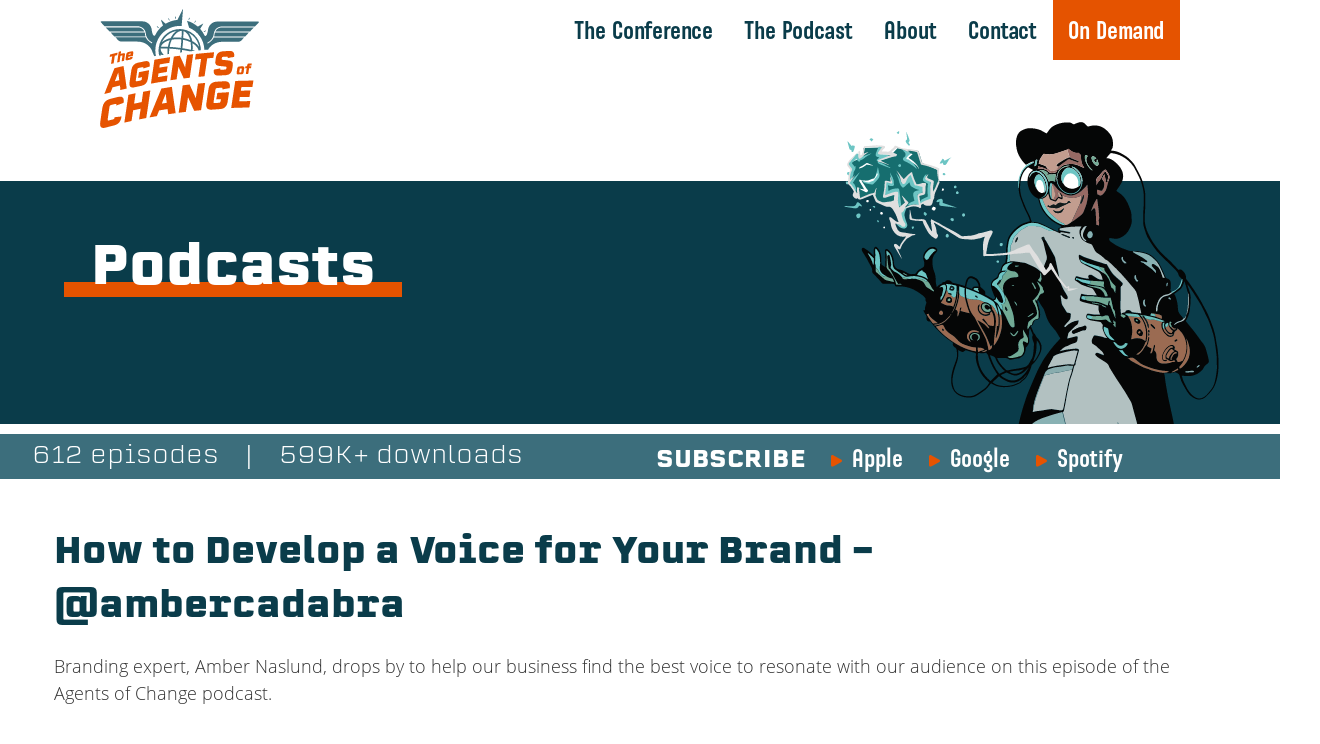

--- FILE ---
content_type: text/html; charset=UTF-8
request_url: https://www.theagentsofchange.com/tag/business-voice
body_size: 112107
content:
<!doctype html>
<html lang="en-US">
<head>
	
	<!-- Google Tag Manager -->
<script>(function(w,d,s,l,i){w[l]=w[l]||[];w[l].push({'gtm.start':
new Date().getTime(),event:'gtm.js'});var f=d.getElementsByTagName(s)[0],
j=d.createElement(s),dl=l!='dataLayer'?'&l='+l:'';j.async=true;j.src=
'https://www.googletagmanager.com/gtm.js?id='+i+dl;f.parentNode.insertBefore(j,f);
})(window,document,'script','dataLayer','GTM-WTT4CKF');</script>
<!-- End Google Tag Manager -->	<meta charset="UTF-8">
	<meta name="HandheldFriendly" content="True">
	<meta name="MobileOptimized" content="320">
	<meta name="viewport" content="width=device-width, initial-scale=1">
	<link rel="profile" href="https://gmpg.org/xfn/11">
	<link rel="apple-touch-icon" sizes="180x180" href="https://www.theagentsofchange.com/agentsofchange/apple-touch-icon.png">
	<link rel="icon" type="image/png" sizes="32x32" href="https://www.theagentsofchange.com/agentsofchange/favicon-32x32.png">
	<link rel="icon" type="image/png" sizes="16x16" href="https://www.theagentsofchange.com/agentsofchange/favicon-16x16.png">
	<link rel="manifest" href="https://www.theagentsofchange.com/agentsofchange/site.webmanifest">
	<link rel="mask-icon" href="https://www.theagentsofchange.com/agentsofchange/safari-pinned-tab.svg" color="#5bbad5">
	<meta name="msapplication-TileColor" content="#da532c">
	<meta name="theme-color" content="#ffffff">
	<link rel="pingback" href="https://www.theagentsofchange.com/agentsofchange/xmlrpc.php">

	<meta name='robots' content='index, follow, max-image-preview:large, max-snippet:-1, max-video-preview:-1' />

<!-- Google Tag Manager for WordPress by gtm4wp.com -->
<script data-cfasync="false" data-pagespeed-no-defer>
	var gtm4wp_datalayer_name = "dataLayer";
	var dataLayer = dataLayer || [];
	const gtm4wp_use_sku_instead = false;
	const gtm4wp_currency = 'USD';
	const gtm4wp_product_per_impression = 10;
	const gtm4wp_clear_ecommerce = false;
	const gtm4wp_datalayer_max_timeout = 2000;
</script>
<!-- End Google Tag Manager for WordPress by gtm4wp.com -->
	<!-- This site is optimized with the Yoast SEO plugin v26.8 - https://yoast.com/product/yoast-seo-wordpress/ -->
	<title>business voice Archives - Agents Of Change Conference</title>
	<link rel="canonical" href="https://www.theagentsofchange.com/tag/business-voice" />
	<meta property="og:locale" content="en_US" />
	<meta property="og:type" content="article" />
	<meta property="og:title" content="business voice Archives - Agents Of Change Conference" />
	<meta property="og:url" content="https://www.theagentsofchange.com/tag/business-voice" />
	<meta property="og:site_name" content="Agents Of Change Conference" />
	<meta name="twitter:card" content="summary_large_image" />
	<script type="application/ld+json" class="yoast-schema-graph">{"@context":"https://schema.org","@graph":[{"@type":"CollectionPage","@id":"https://www.theagentsofchange.com/tag/business-voice","url":"https://www.theagentsofchange.com/tag/business-voice","name":"business voice Archives - Agents Of Change Conference","isPartOf":{"@id":"https://www.theagentsofchange.com/#website"},"primaryImageOfPage":{"@id":"https://www.theagentsofchange.com/tag/business-voice#primaryimage"},"image":{"@id":"https://www.theagentsofchange.com/tag/business-voice#primaryimage"},"thumbnailUrl":"https://theagentsofchange.s3.amazonaws.com/aoc/wp-content/uploads/2016/12/09030409/Amber-Naslund-thumb.png","breadcrumb":{"@id":"https://www.theagentsofchange.com/tag/business-voice#breadcrumb"},"inLanguage":"en-US"},{"@type":"ImageObject","inLanguage":"en-US","@id":"https://www.theagentsofchange.com/tag/business-voice#primaryimage","url":"https://theagentsofchange.s3.amazonaws.com/aoc/wp-content/uploads/2016/12/09030409/Amber-Naslund-thumb.png","contentUrl":"https://theagentsofchange.s3.amazonaws.com/aoc/wp-content/uploads/2016/12/09030409/Amber-Naslund-thumb.png","width":200,"height":200},{"@type":"BreadcrumbList","@id":"https://www.theagentsofchange.com/tag/business-voice#breadcrumb","itemListElement":[{"@type":"ListItem","position":1,"name":"Home","item":"https://www.theagentsofchange.com/"},{"@type":"ListItem","position":2,"name":"business voice"}]},{"@type":"WebSite","@id":"https://www.theagentsofchange.com/#website","url":"https://www.theagentsofchange.com/","name":"Agents Of Change Conference","description":"Change isn&#039;t coming, it&#039;s here.","publisher":{"@id":"https://www.theagentsofchange.com/#organization"},"potentialAction":[{"@type":"SearchAction","target":{"@type":"EntryPoint","urlTemplate":"https://www.theagentsofchange.com/?s={search_term_string}"},"query-input":{"@type":"PropertyValueSpecification","valueRequired":true,"valueName":"search_term_string"}}],"inLanguage":"en-US"},{"@type":"Organization","@id":"https://www.theagentsofchange.com/#organization","name":"Agents Of Change","url":"https://www.theagentsofchange.com/","logo":{"@type":"ImageObject","inLanguage":"en-US","@id":"https://www.theagentsofchange.com/#/schema/logo/image/","url":"https://theagentsofchange.s3.amazonaws.com/aoc/wp-content/uploads/2023/04/24120157/logo_head_punch.svg","contentUrl":"https://theagentsofchange.s3.amazonaws.com/aoc/wp-content/uploads/2023/04/24120157/logo_head_punch.svg","width":159,"height":119,"caption":"Agents Of Change"},"image":{"@id":"https://www.theagentsofchange.com/#/schema/logo/image/"}}]}</script>
	<!-- / Yoast SEO plugin. -->



<style id='wp-img-auto-sizes-contain-inline-css'>
img:is([sizes=auto i],[sizes^="auto," i]){contain-intrinsic-size:3000px 1500px}
/*# sourceURL=wp-img-auto-sizes-contain-inline-css */
</style>
<style id='wp-emoji-styles-inline-css'>

	img.wp-smiley, img.emoji {
		display: inline !important;
		border: none !important;
		box-shadow: none !important;
		height: 1em !important;
		width: 1em !important;
		margin: 0 0.07em !important;
		vertical-align: -0.1em !important;
		background: none !important;
		padding: 0 !important;
	}
/*# sourceURL=wp-emoji-styles-inline-css */
</style>
<link rel='stylesheet' id='wp-block-library-css' href='https://www.theagentsofchange.com/agentsofchange/wp-includes/css/dist/block-library/style.min.css?ver=6.9' media='all' />
<style id='wp-block-heading-inline-css'>
h1:where(.wp-block-heading).has-background,h2:where(.wp-block-heading).has-background,h3:where(.wp-block-heading).has-background,h4:where(.wp-block-heading).has-background,h5:where(.wp-block-heading).has-background,h6:where(.wp-block-heading).has-background{padding:1.25em 2.375em}h1.has-text-align-left[style*=writing-mode]:where([style*=vertical-lr]),h1.has-text-align-right[style*=writing-mode]:where([style*=vertical-rl]),h2.has-text-align-left[style*=writing-mode]:where([style*=vertical-lr]),h2.has-text-align-right[style*=writing-mode]:where([style*=vertical-rl]),h3.has-text-align-left[style*=writing-mode]:where([style*=vertical-lr]),h3.has-text-align-right[style*=writing-mode]:where([style*=vertical-rl]),h4.has-text-align-left[style*=writing-mode]:where([style*=vertical-lr]),h4.has-text-align-right[style*=writing-mode]:where([style*=vertical-rl]),h5.has-text-align-left[style*=writing-mode]:where([style*=vertical-lr]),h5.has-text-align-right[style*=writing-mode]:where([style*=vertical-rl]),h6.has-text-align-left[style*=writing-mode]:where([style*=vertical-lr]),h6.has-text-align-right[style*=writing-mode]:where([style*=vertical-rl]){rotate:180deg}
/*# sourceURL=https://www.theagentsofchange.com/agentsofchange/wp-includes/blocks/heading/style.min.css */
</style>
<style id='wp-block-image-inline-css'>
.wp-block-image>a,.wp-block-image>figure>a{display:inline-block}.wp-block-image img{box-sizing:border-box;height:auto;max-width:100%;vertical-align:bottom}@media not (prefers-reduced-motion){.wp-block-image img.hide{visibility:hidden}.wp-block-image img.show{animation:show-content-image .4s}}.wp-block-image[style*=border-radius] img,.wp-block-image[style*=border-radius]>a{border-radius:inherit}.wp-block-image.has-custom-border img{box-sizing:border-box}.wp-block-image.aligncenter{text-align:center}.wp-block-image.alignfull>a,.wp-block-image.alignwide>a{width:100%}.wp-block-image.alignfull img,.wp-block-image.alignwide img{height:auto;width:100%}.wp-block-image .aligncenter,.wp-block-image .alignleft,.wp-block-image .alignright,.wp-block-image.aligncenter,.wp-block-image.alignleft,.wp-block-image.alignright{display:table}.wp-block-image .aligncenter>figcaption,.wp-block-image .alignleft>figcaption,.wp-block-image .alignright>figcaption,.wp-block-image.aligncenter>figcaption,.wp-block-image.alignleft>figcaption,.wp-block-image.alignright>figcaption{caption-side:bottom;display:table-caption}.wp-block-image .alignleft{float:left;margin:.5em 1em .5em 0}.wp-block-image .alignright{float:right;margin:.5em 0 .5em 1em}.wp-block-image .aligncenter{margin-left:auto;margin-right:auto}.wp-block-image :where(figcaption){margin-bottom:1em;margin-top:.5em}.wp-block-image.is-style-circle-mask img{border-radius:9999px}@supports ((-webkit-mask-image:none) or (mask-image:none)) or (-webkit-mask-image:none){.wp-block-image.is-style-circle-mask img{border-radius:0;-webkit-mask-image:url('data:image/svg+xml;utf8,<svg viewBox="0 0 100 100" xmlns="http://www.w3.org/2000/svg"><circle cx="50" cy="50" r="50"/></svg>');mask-image:url('data:image/svg+xml;utf8,<svg viewBox="0 0 100 100" xmlns="http://www.w3.org/2000/svg"><circle cx="50" cy="50" r="50"/></svg>');mask-mode:alpha;-webkit-mask-position:center;mask-position:center;-webkit-mask-repeat:no-repeat;mask-repeat:no-repeat;-webkit-mask-size:contain;mask-size:contain}}:root :where(.wp-block-image.is-style-rounded img,.wp-block-image .is-style-rounded img){border-radius:9999px}.wp-block-image figure{margin:0}.wp-lightbox-container{display:flex;flex-direction:column;position:relative}.wp-lightbox-container img{cursor:zoom-in}.wp-lightbox-container img:hover+button{opacity:1}.wp-lightbox-container button{align-items:center;backdrop-filter:blur(16px) saturate(180%);background-color:#5a5a5a40;border:none;border-radius:4px;cursor:zoom-in;display:flex;height:20px;justify-content:center;opacity:0;padding:0;position:absolute;right:16px;text-align:center;top:16px;width:20px;z-index:100}@media not (prefers-reduced-motion){.wp-lightbox-container button{transition:opacity .2s ease}}.wp-lightbox-container button:focus-visible{outline:3px auto #5a5a5a40;outline:3px auto -webkit-focus-ring-color;outline-offset:3px}.wp-lightbox-container button:hover{cursor:pointer;opacity:1}.wp-lightbox-container button:focus{opacity:1}.wp-lightbox-container button:focus,.wp-lightbox-container button:hover,.wp-lightbox-container button:not(:hover):not(:active):not(.has-background){background-color:#5a5a5a40;border:none}.wp-lightbox-overlay{box-sizing:border-box;cursor:zoom-out;height:100vh;left:0;overflow:hidden;position:fixed;top:0;visibility:hidden;width:100%;z-index:100000}.wp-lightbox-overlay .close-button{align-items:center;cursor:pointer;display:flex;justify-content:center;min-height:40px;min-width:40px;padding:0;position:absolute;right:calc(env(safe-area-inset-right) + 16px);top:calc(env(safe-area-inset-top) + 16px);z-index:5000000}.wp-lightbox-overlay .close-button:focus,.wp-lightbox-overlay .close-button:hover,.wp-lightbox-overlay .close-button:not(:hover):not(:active):not(.has-background){background:none;border:none}.wp-lightbox-overlay .lightbox-image-container{height:var(--wp--lightbox-container-height);left:50%;overflow:hidden;position:absolute;top:50%;transform:translate(-50%,-50%);transform-origin:top left;width:var(--wp--lightbox-container-width);z-index:9999999999}.wp-lightbox-overlay .wp-block-image{align-items:center;box-sizing:border-box;display:flex;height:100%;justify-content:center;margin:0;position:relative;transform-origin:0 0;width:100%;z-index:3000000}.wp-lightbox-overlay .wp-block-image img{height:var(--wp--lightbox-image-height);min-height:var(--wp--lightbox-image-height);min-width:var(--wp--lightbox-image-width);width:var(--wp--lightbox-image-width)}.wp-lightbox-overlay .wp-block-image figcaption{display:none}.wp-lightbox-overlay button{background:none;border:none}.wp-lightbox-overlay .scrim{background-color:#fff;height:100%;opacity:.9;position:absolute;width:100%;z-index:2000000}.wp-lightbox-overlay.active{visibility:visible}@media not (prefers-reduced-motion){.wp-lightbox-overlay.active{animation:turn-on-visibility .25s both}.wp-lightbox-overlay.active img{animation:turn-on-visibility .35s both}.wp-lightbox-overlay.show-closing-animation:not(.active){animation:turn-off-visibility .35s both}.wp-lightbox-overlay.show-closing-animation:not(.active) img{animation:turn-off-visibility .25s both}.wp-lightbox-overlay.zoom.active{animation:none;opacity:1;visibility:visible}.wp-lightbox-overlay.zoom.active .lightbox-image-container{animation:lightbox-zoom-in .4s}.wp-lightbox-overlay.zoom.active .lightbox-image-container img{animation:none}.wp-lightbox-overlay.zoom.active .scrim{animation:turn-on-visibility .4s forwards}.wp-lightbox-overlay.zoom.show-closing-animation:not(.active){animation:none}.wp-lightbox-overlay.zoom.show-closing-animation:not(.active) .lightbox-image-container{animation:lightbox-zoom-out .4s}.wp-lightbox-overlay.zoom.show-closing-animation:not(.active) .lightbox-image-container img{animation:none}.wp-lightbox-overlay.zoom.show-closing-animation:not(.active) .scrim{animation:turn-off-visibility .4s forwards}}@keyframes show-content-image{0%{visibility:hidden}99%{visibility:hidden}to{visibility:visible}}@keyframes turn-on-visibility{0%{opacity:0}to{opacity:1}}@keyframes turn-off-visibility{0%{opacity:1;visibility:visible}99%{opacity:0;visibility:visible}to{opacity:0;visibility:hidden}}@keyframes lightbox-zoom-in{0%{transform:translate(calc((-100vw + var(--wp--lightbox-scrollbar-width))/2 + var(--wp--lightbox-initial-left-position)),calc(-50vh + var(--wp--lightbox-initial-top-position))) scale(var(--wp--lightbox-scale))}to{transform:translate(-50%,-50%) scale(1)}}@keyframes lightbox-zoom-out{0%{transform:translate(-50%,-50%) scale(1);visibility:visible}99%{visibility:visible}to{transform:translate(calc((-100vw + var(--wp--lightbox-scrollbar-width))/2 + var(--wp--lightbox-initial-left-position)),calc(-50vh + var(--wp--lightbox-initial-top-position))) scale(var(--wp--lightbox-scale));visibility:hidden}}
/*# sourceURL=https://www.theagentsofchange.com/agentsofchange/wp-includes/blocks/image/style.min.css */
</style>
<style id='wp-block-columns-inline-css'>
.wp-block-columns{box-sizing:border-box;display:flex;flex-wrap:wrap!important}@media (min-width:782px){.wp-block-columns{flex-wrap:nowrap!important}}.wp-block-columns{align-items:normal!important}.wp-block-columns.are-vertically-aligned-top{align-items:flex-start}.wp-block-columns.are-vertically-aligned-center{align-items:center}.wp-block-columns.are-vertically-aligned-bottom{align-items:flex-end}@media (max-width:781px){.wp-block-columns:not(.is-not-stacked-on-mobile)>.wp-block-column{flex-basis:100%!important}}@media (min-width:782px){.wp-block-columns:not(.is-not-stacked-on-mobile)>.wp-block-column{flex-basis:0;flex-grow:1}.wp-block-columns:not(.is-not-stacked-on-mobile)>.wp-block-column[style*=flex-basis]{flex-grow:0}}.wp-block-columns.is-not-stacked-on-mobile{flex-wrap:nowrap!important}.wp-block-columns.is-not-stacked-on-mobile>.wp-block-column{flex-basis:0;flex-grow:1}.wp-block-columns.is-not-stacked-on-mobile>.wp-block-column[style*=flex-basis]{flex-grow:0}:where(.wp-block-columns){margin-bottom:1.75em}:where(.wp-block-columns.has-background){padding:1.25em 2.375em}.wp-block-column{flex-grow:1;min-width:0;overflow-wrap:break-word;word-break:break-word}.wp-block-column.is-vertically-aligned-top{align-self:flex-start}.wp-block-column.is-vertically-aligned-center{align-self:center}.wp-block-column.is-vertically-aligned-bottom{align-self:flex-end}.wp-block-column.is-vertically-aligned-stretch{align-self:stretch}.wp-block-column.is-vertically-aligned-bottom,.wp-block-column.is-vertically-aligned-center,.wp-block-column.is-vertically-aligned-top{width:100%}
/*# sourceURL=https://www.theagentsofchange.com/agentsofchange/wp-includes/blocks/columns/style.min.css */
</style>
<style id='wp-block-group-inline-css'>
.wp-block-group{box-sizing:border-box}:where(.wp-block-group.wp-block-group-is-layout-constrained){position:relative}
/*# sourceURL=https://www.theagentsofchange.com/agentsofchange/wp-includes/blocks/group/style.min.css */
</style>
<style id='wp-block-paragraph-inline-css'>
.is-small-text{font-size:.875em}.is-regular-text{font-size:1em}.is-large-text{font-size:2.25em}.is-larger-text{font-size:3em}.has-drop-cap:not(:focus):first-letter{float:left;font-size:8.4em;font-style:normal;font-weight:100;line-height:.68;margin:.05em .1em 0 0;text-transform:uppercase}body.rtl .has-drop-cap:not(:focus):first-letter{float:none;margin-left:.1em}p.has-drop-cap.has-background{overflow:hidden}:root :where(p.has-background){padding:1.25em 2.375em}:where(p.has-text-color:not(.has-link-color)) a{color:inherit}p.has-text-align-left[style*="writing-mode:vertical-lr"],p.has-text-align-right[style*="writing-mode:vertical-rl"]{rotate:180deg}
/*# sourceURL=https://www.theagentsofchange.com/agentsofchange/wp-includes/blocks/paragraph/style.min.css */
</style>
<style id='global-styles-inline-css'>
:root{--wp--preset--aspect-ratio--square: 1;--wp--preset--aspect-ratio--4-3: 4/3;--wp--preset--aspect-ratio--3-4: 3/4;--wp--preset--aspect-ratio--3-2: 3/2;--wp--preset--aspect-ratio--2-3: 2/3;--wp--preset--aspect-ratio--16-9: 16/9;--wp--preset--aspect-ratio--9-16: 9/16;--wp--preset--color--black: #000000;--wp--preset--color--cyan-bluish-gray: #abb8c3;--wp--preset--color--white: #ffffff;--wp--preset--color--pale-pink: #f78da7;--wp--preset--color--vivid-red: #cf2e2e;--wp--preset--color--luminous-vivid-orange: #ff6900;--wp--preset--color--luminous-vivid-amber: #fcb900;--wp--preset--color--light-green-cyan: #7bdcb5;--wp--preset--color--vivid-green-cyan: #00d084;--wp--preset--color--pale-cyan-blue: #8ed1fc;--wp--preset--color--vivid-cyan-blue: #0693e3;--wp--preset--color--vivid-purple: #9b51e0;--wp--preset--gradient--vivid-cyan-blue-to-vivid-purple: linear-gradient(135deg,rgb(6,147,227) 0%,rgb(155,81,224) 100%);--wp--preset--gradient--light-green-cyan-to-vivid-green-cyan: linear-gradient(135deg,rgb(122,220,180) 0%,rgb(0,208,130) 100%);--wp--preset--gradient--luminous-vivid-amber-to-luminous-vivid-orange: linear-gradient(135deg,rgb(252,185,0) 0%,rgb(255,105,0) 100%);--wp--preset--gradient--luminous-vivid-orange-to-vivid-red: linear-gradient(135deg,rgb(255,105,0) 0%,rgb(207,46,46) 100%);--wp--preset--gradient--very-light-gray-to-cyan-bluish-gray: linear-gradient(135deg,rgb(238,238,238) 0%,rgb(169,184,195) 100%);--wp--preset--gradient--cool-to-warm-spectrum: linear-gradient(135deg,rgb(74,234,220) 0%,rgb(151,120,209) 20%,rgb(207,42,186) 40%,rgb(238,44,130) 60%,rgb(251,105,98) 80%,rgb(254,248,76) 100%);--wp--preset--gradient--blush-light-purple: linear-gradient(135deg,rgb(255,206,236) 0%,rgb(152,150,240) 100%);--wp--preset--gradient--blush-bordeaux: linear-gradient(135deg,rgb(254,205,165) 0%,rgb(254,45,45) 50%,rgb(107,0,62) 100%);--wp--preset--gradient--luminous-dusk: linear-gradient(135deg,rgb(255,203,112) 0%,rgb(199,81,192) 50%,rgb(65,88,208) 100%);--wp--preset--gradient--pale-ocean: linear-gradient(135deg,rgb(255,245,203) 0%,rgb(182,227,212) 50%,rgb(51,167,181) 100%);--wp--preset--gradient--electric-grass: linear-gradient(135deg,rgb(202,248,128) 0%,rgb(113,206,126) 100%);--wp--preset--gradient--midnight: linear-gradient(135deg,rgb(2,3,129) 0%,rgb(40,116,252) 100%);--wp--preset--font-size--small: 13px;--wp--preset--font-size--medium: 20px;--wp--preset--font-size--large: 36px;--wp--preset--font-size--x-large: 42px;--wp--preset--spacing--20: 0.44rem;--wp--preset--spacing--30: 0.67rem;--wp--preset--spacing--40: 1rem;--wp--preset--spacing--50: 1.5rem;--wp--preset--spacing--60: 2.25rem;--wp--preset--spacing--70: 3.38rem;--wp--preset--spacing--80: 5.06rem;--wp--preset--shadow--natural: 6px 6px 9px rgba(0, 0, 0, 0.2);--wp--preset--shadow--deep: 12px 12px 50px rgba(0, 0, 0, 0.4);--wp--preset--shadow--sharp: 6px 6px 0px rgba(0, 0, 0, 0.2);--wp--preset--shadow--outlined: 6px 6px 0px -3px rgb(255, 255, 255), 6px 6px rgb(0, 0, 0);--wp--preset--shadow--crisp: 6px 6px 0px rgb(0, 0, 0);}:where(.is-layout-flex){gap: 0.5em;}:where(.is-layout-grid){gap: 0.5em;}body .is-layout-flex{display: flex;}.is-layout-flex{flex-wrap: wrap;align-items: center;}.is-layout-flex > :is(*, div){margin: 0;}body .is-layout-grid{display: grid;}.is-layout-grid > :is(*, div){margin: 0;}:where(.wp-block-columns.is-layout-flex){gap: 2em;}:where(.wp-block-columns.is-layout-grid){gap: 2em;}:where(.wp-block-post-template.is-layout-flex){gap: 1.25em;}:where(.wp-block-post-template.is-layout-grid){gap: 1.25em;}.has-black-color{color: var(--wp--preset--color--black) !important;}.has-cyan-bluish-gray-color{color: var(--wp--preset--color--cyan-bluish-gray) !important;}.has-white-color{color: var(--wp--preset--color--white) !important;}.has-pale-pink-color{color: var(--wp--preset--color--pale-pink) !important;}.has-vivid-red-color{color: var(--wp--preset--color--vivid-red) !important;}.has-luminous-vivid-orange-color{color: var(--wp--preset--color--luminous-vivid-orange) !important;}.has-luminous-vivid-amber-color{color: var(--wp--preset--color--luminous-vivid-amber) !important;}.has-light-green-cyan-color{color: var(--wp--preset--color--light-green-cyan) !important;}.has-vivid-green-cyan-color{color: var(--wp--preset--color--vivid-green-cyan) !important;}.has-pale-cyan-blue-color{color: var(--wp--preset--color--pale-cyan-blue) !important;}.has-vivid-cyan-blue-color{color: var(--wp--preset--color--vivid-cyan-blue) !important;}.has-vivid-purple-color{color: var(--wp--preset--color--vivid-purple) !important;}.has-black-background-color{background-color: var(--wp--preset--color--black) !important;}.has-cyan-bluish-gray-background-color{background-color: var(--wp--preset--color--cyan-bluish-gray) !important;}.has-white-background-color{background-color: var(--wp--preset--color--white) !important;}.has-pale-pink-background-color{background-color: var(--wp--preset--color--pale-pink) !important;}.has-vivid-red-background-color{background-color: var(--wp--preset--color--vivid-red) !important;}.has-luminous-vivid-orange-background-color{background-color: var(--wp--preset--color--luminous-vivid-orange) !important;}.has-luminous-vivid-amber-background-color{background-color: var(--wp--preset--color--luminous-vivid-amber) !important;}.has-light-green-cyan-background-color{background-color: var(--wp--preset--color--light-green-cyan) !important;}.has-vivid-green-cyan-background-color{background-color: var(--wp--preset--color--vivid-green-cyan) !important;}.has-pale-cyan-blue-background-color{background-color: var(--wp--preset--color--pale-cyan-blue) !important;}.has-vivid-cyan-blue-background-color{background-color: var(--wp--preset--color--vivid-cyan-blue) !important;}.has-vivid-purple-background-color{background-color: var(--wp--preset--color--vivid-purple) !important;}.has-black-border-color{border-color: var(--wp--preset--color--black) !important;}.has-cyan-bluish-gray-border-color{border-color: var(--wp--preset--color--cyan-bluish-gray) !important;}.has-white-border-color{border-color: var(--wp--preset--color--white) !important;}.has-pale-pink-border-color{border-color: var(--wp--preset--color--pale-pink) !important;}.has-vivid-red-border-color{border-color: var(--wp--preset--color--vivid-red) !important;}.has-luminous-vivid-orange-border-color{border-color: var(--wp--preset--color--luminous-vivid-orange) !important;}.has-luminous-vivid-amber-border-color{border-color: var(--wp--preset--color--luminous-vivid-amber) !important;}.has-light-green-cyan-border-color{border-color: var(--wp--preset--color--light-green-cyan) !important;}.has-vivid-green-cyan-border-color{border-color: var(--wp--preset--color--vivid-green-cyan) !important;}.has-pale-cyan-blue-border-color{border-color: var(--wp--preset--color--pale-cyan-blue) !important;}.has-vivid-cyan-blue-border-color{border-color: var(--wp--preset--color--vivid-cyan-blue) !important;}.has-vivid-purple-border-color{border-color: var(--wp--preset--color--vivid-purple) !important;}.has-vivid-cyan-blue-to-vivid-purple-gradient-background{background: var(--wp--preset--gradient--vivid-cyan-blue-to-vivid-purple) !important;}.has-light-green-cyan-to-vivid-green-cyan-gradient-background{background: var(--wp--preset--gradient--light-green-cyan-to-vivid-green-cyan) !important;}.has-luminous-vivid-amber-to-luminous-vivid-orange-gradient-background{background: var(--wp--preset--gradient--luminous-vivid-amber-to-luminous-vivid-orange) !important;}.has-luminous-vivid-orange-to-vivid-red-gradient-background{background: var(--wp--preset--gradient--luminous-vivid-orange-to-vivid-red) !important;}.has-very-light-gray-to-cyan-bluish-gray-gradient-background{background: var(--wp--preset--gradient--very-light-gray-to-cyan-bluish-gray) !important;}.has-cool-to-warm-spectrum-gradient-background{background: var(--wp--preset--gradient--cool-to-warm-spectrum) !important;}.has-blush-light-purple-gradient-background{background: var(--wp--preset--gradient--blush-light-purple) !important;}.has-blush-bordeaux-gradient-background{background: var(--wp--preset--gradient--blush-bordeaux) !important;}.has-luminous-dusk-gradient-background{background: var(--wp--preset--gradient--luminous-dusk) !important;}.has-pale-ocean-gradient-background{background: var(--wp--preset--gradient--pale-ocean) !important;}.has-electric-grass-gradient-background{background: var(--wp--preset--gradient--electric-grass) !important;}.has-midnight-gradient-background{background: var(--wp--preset--gradient--midnight) !important;}.has-small-font-size{font-size: var(--wp--preset--font-size--small) !important;}.has-medium-font-size{font-size: var(--wp--preset--font-size--medium) !important;}.has-large-font-size{font-size: var(--wp--preset--font-size--large) !important;}.has-x-large-font-size{font-size: var(--wp--preset--font-size--x-large) !important;}
:where(.wp-block-columns.is-layout-flex){gap: 2em;}:where(.wp-block-columns.is-layout-grid){gap: 2em;}
/*# sourceURL=global-styles-inline-css */
</style>
<style id='core-block-supports-inline-css'>
.wp-container-core-columns-is-layout-9d6595d7{flex-wrap:nowrap;}
/*# sourceURL=core-block-supports-inline-css */
</style>

<style id='classic-theme-styles-inline-css'>
/*! This file is auto-generated */
.wp-block-button__link{color:#fff;background-color:#32373c;border-radius:9999px;box-shadow:none;text-decoration:none;padding:calc(.667em + 2px) calc(1.333em + 2px);font-size:1.125em}.wp-block-file__button{background:#32373c;color:#fff;text-decoration:none}
/*# sourceURL=/wp-includes/css/classic-themes.min.css */
</style>
<link rel='stylesheet' id='piper-base-style-css' href='https://www.theagentsofchange.com/agentsofchange/wp-content/themes/piper_v3.0.0/library/css/style.css?v=031920241131&#038;ver=6.9' media='all' />
<link rel='stylesheet' id='piper-blocks-css' href='https://www.theagentsofchange.com/agentsofchange/wp-content/themes/piper_v3.0.0/library/css/blocks.css?v=031920241131&#038;ver=6.9' media='all' />
<style id='ghostkit-typography-inline-css'>
 
/*# sourceURL=ghostkit-typography-inline-css */
</style>
<link rel='stylesheet' id='woocommerce-layout-css' href='https://www.theagentsofchange.com/agentsofchange/wp-content/plugins/woocommerce/assets/css/woocommerce-layout.css?ver=10.4.3' media='all' />
<link rel='stylesheet' id='woocommerce-smallscreen-css' href='https://www.theagentsofchange.com/agentsofchange/wp-content/plugins/woocommerce/assets/css/woocommerce-smallscreen.css?ver=10.4.3' media='only screen and (max-width: 768px)' />
<link rel='stylesheet' id='woocommerce-general-css' href='https://www.theagentsofchange.com/agentsofchange/wp-content/plugins/woocommerce/assets/css/woocommerce.css?ver=10.4.3' media='all' />
<style id='woocommerce-inline-inline-css'>
.woocommerce form .form-row .required { visibility: visible; }
/*# sourceURL=woocommerce-inline-inline-css */
</style>
<link rel='stylesheet' id='megamenu-css' href='https://www.theagentsofchange.com/agentsofchange/wp-content/uploads/maxmegamenu/style.css?ver=5ae7e1' media='all' />
<link rel='stylesheet' id='dashicons-css' href='https://www.theagentsofchange.com/agentsofchange/wp-includes/css/dashicons.min.css?ver=6.9' media='all' />
<link rel='stylesheet' id='megamenu-genericons-css' href='https://www.theagentsofchange.com/agentsofchange/wp-content/plugins/megamenu-pro/icons/genericons/genericons/genericons.css?ver=2.4.4' media='all' />
<link rel='stylesheet' id='megamenu-fontawesome-css' href='https://www.theagentsofchange.com/agentsofchange/wp-content/plugins/megamenu-pro/icons/fontawesome/css/font-awesome.min.css?ver=2.4.4' media='all' />
<link rel='stylesheet' id='megamenu-fontawesome5-css' href='https://www.theagentsofchange.com/agentsofchange/wp-content/plugins/megamenu-pro/icons/fontawesome5/css/all.min.css?ver=2.4.4' media='all' />
<link rel='stylesheet' id='megamenu-fontawesome6-css' href='https://www.theagentsofchange.com/agentsofchange/wp-content/plugins/megamenu-pro/icons/fontawesome6/css/all.min.css?ver=2.4.4' media='all' />
<link rel='stylesheet' id='slick-style-css' href='https://www.theagentsofchange.com/agentsofchange/wp-content/themes/piper_v3.0.0/library/js/libs/slick-1.8.0/slick.css?ver=6.9' media='all' />
<link rel='stylesheet' id='mmenu-style-css' href='https://www.theagentsofchange.com/agentsofchange/wp-content/themes/piper_v3.0.0/library/js/libs/mmenu-7.0.0/dist/jquery.mmenu.all.css?ver=0.1.0' media='all' />
<link rel='stylesheet' id='mmenu-pos-css' href='https://www.theagentsofchange.com/agentsofchange/wp-content/themes/piper_v3.0.0/library/js/libs/mmenu-7.0.0/dist/extensions/positioning/jquery.mmenu.positioning.css?ver=0.1.0' media='all' />
<link rel='stylesheet' id='mmenu-set-css' href='https://www.theagentsofchange.com/agentsofchange/wp-content/themes/piper_v3.0.0/library/js/libs/mmenu-7.0.0/dist/addons/setselected/jquery.mmenu.setselected.css?ver=0.1.0' media='all' />
<link rel='stylesheet' id='mmenu-mhead-css' href='https://www.theagentsofchange.com/agentsofchange/wp-content/themes/piper_v3.0.0/library/js/libs/mmenu-7.0.0/mhead-plugin/dist/jquery.mhead.css?ver=0.1.0' media='all' />
<link rel='stylesheet' id='burgers-css' href='https://www.theagentsofchange.com/agentsofchange/wp-content/themes/piper_v3.0.0/library/css/hamburgers.min.css?ver=0.1.0' media='all' />
<link rel='stylesheet' id='feather-css' href='https://www.theagentsofchange.com/agentsofchange/wp-content/themes/piper_v3.0.0/library/js/libs/featherlight-1.7.13/release/featherlight.min.css?ver=1.7.13' media='all' />
<link rel='stylesheet' id='awesome-stylesheet-css' href='https://www.theagentsofchange.com/agentsofchange/wp-content/themes/piper_v3.0.0/library/css/fontawesome-all.min.css?ver=6.9' media='all' />
<link rel='stylesheet' id='heateor_sss_frontend_css-css' href='https://www.theagentsofchange.com/agentsofchange/wp-content/plugins/sassy-social-share/public/css/sassy-social-share-public.css?ver=3.3.79' media='all' />
<style id='heateor_sss_frontend_css-inline-css'>
.heateor_sss_button_instagram span.heateor_sss_svg,a.heateor_sss_instagram span.heateor_sss_svg{background:radial-gradient(circle at 30% 107%,#fdf497 0,#fdf497 5%,#fd5949 45%,#d6249f 60%,#285aeb 90%)}.heateor_sss_horizontal_sharing .heateor_sss_svg,.heateor_sss_standard_follow_icons_container .heateor_sss_svg{color:#fff;border-width:0px;border-style:solid;border-color:transparent}.heateor_sss_horizontal_sharing .heateorSssTCBackground{color:#666}.heateor_sss_horizontal_sharing span.heateor_sss_svg:hover,.heateor_sss_standard_follow_icons_container span.heateor_sss_svg:hover{border-color:transparent;}.heateor_sss_vertical_sharing span.heateor_sss_svg,.heateor_sss_floating_follow_icons_container span.heateor_sss_svg{color:#fff;border-width:0px;border-style:solid;border-color:transparent;}.heateor_sss_vertical_sharing .heateorSssTCBackground{color:#666;}.heateor_sss_vertical_sharing span.heateor_sss_svg:hover,.heateor_sss_floating_follow_icons_container span.heateor_sss_svg:hover{border-color:transparent;}@media screen and (max-width:783px) {.heateor_sss_vertical_sharing{display:none!important}}.heateor_sss_sharing_container{margin-top:1em}
/*# sourceURL=heateor_sss_frontend_css-inline-css */
</style>
<link rel='stylesheet' id='sv-wc-payment-gateway-payment-form-v5_10_15-css' href='https://www.theagentsofchange.com/agentsofchange/wp-content/plugins/woocommerce-gateway-authorize-net-cim/vendor/skyverge/wc-plugin-framework/woocommerce/payment-gateway/assets/css/frontend/sv-wc-payment-gateway-payment-form.min.css?ver=5.10.15' media='all' />
<link rel='stylesheet' id='fkcart-style-css' href='https://www.theagentsofchange.com/agentsofchange/wp-content/plugins/cart-for-woocommerce/assets/css/style.min.css?ver=1.9.1' media='all' />
<style id='fkcart-style-inline-css'>

		:root {
			--fkcart-primary-bg-color: #e55300;
			--fkcart-primary-font-color: #ffffff;
			--fkcart-primary-text-color: #24272d;
			--fkcart-secondary-text-color: #24272dbe;
			--fkcart-strike-through-price-text-color: #E15334;
			--fkcart-saving-text-price-color: #5BA238;
			--fkcart-coupon-text-price-color: #5BA238;
			--fkcart-accent-color: #e55300;
			--fkcart-border-color: #eaeaec;
			--fkcart-error-color: #B00C0C;
			--fkcart-error-bg-color: #FFF0F0;
			--fkcart-reward-color: #f1b51e;
			
			--fkcart-progress-bar-icon-color: #353030;
			--fkcart-progress-bar-active-icon-color: #ffffff;
			--fkcart-progress-bar-bg-color-active-icon: #2DA815;
			--fkcart-progress-bar-active-color: #2DA815;
			
			--fkcart-bg-color: #ffffff;
			--fkcart-slider-desktop-width: 420px;
			--fkcart-slider-mobile-width: 100%;
			--fkcart-animation-duration: 0.4s;
			--fkcart-panel-color:#E6F1F7;
			--fkcart-color-black: #000000;
			--fkcart-success-color: #5BA238;
			--fkcart-success-bg-color: #EFF6EB;
			--fkcart-toggle-bg-color: #e55300;
			--fkcart-toggle-icon-color: #ffffff;
			--fkcart-toggle-count-bg-color: #1a3b48;
			--fkcart-toggle-count-font-color: #ffffff;
			--fkcart-progressbar-active-color: #0170b9;
			
			--fkcart-toggle-border-radius: 50%;
			--fkcart-toggle-size: 36;
			--fkcart-border-radius: 3px; 
			--fkcart-menu-icon-size: 35px;
			--fkcart-menu-text-size: 16px;
		}
#fkcart-modal .fkcart-quantity-selector{display:none;}
div#fkit-floating-count[data-item-count="0"], #fkcart-mini-toggler .fkcart-shortcode-count.fkcart-item-count[data-item-count="0"] {
display: none;
}
.fkcart-checkout-wrap.fkcart-panel{margin-bottom:20px}
/*# sourceURL=fkcart-style-inline-css */
</style>
<style id='ghostkit-global-custom-css-inline-css'>
#field_25_15 .gfield_label_before_complex{color:#e55300!important;font-weight:900 !important;font-size:2em !important;} 
#field_25_18 .gfield_label_before_complex{color:#e55300!important;font-weight:900 !important;font-size:2em !important;} 
#field_25_21 .gfield_label_before_complex{color:#e55300!important;font-weight:900 !important;font-size:2em !important;} 
#field_25_24 .gfield_label_before_complex{color:#e55300!important;font-weight:900 !important;font-size:2em !important;} 
#field_25_27 .gfield_label_before_complex{color:#e55300!important;font-weight:900 !important;font-size:2em !important;} 
#field_25_30 .gfield_label_before_complex{color:#e55300!important;font-weight:900 !important;font-size:2em !important;} 
#field_25_33 .gfield_label_before_complex{color:#e55300!important;font-weight:900 !important;font-size:2em !important;} 
#field_25_36 .gfield_label_before_complex{color:#e55300!important;font-weight:900 !important;font-size:2em !important;} 
#field_25_39 .gfield_label_before_complex{color:#e55300!important;font-weight:900 !important;font-size:2em !important;} 
.gform_body h3 {font-size:2.5em!important;}
.gform-theme--foundation .gfield textarea.large{min-block-size: 5rem!important}
.white-accordion{color:white;}
div.speaker-faqpiper__acf_accordions h4.listhead{
  font-size:1em!important;
}

/****FOOTER FORMATTING FOR LP*************/

.footer_lp {
    font-family: anugrom, sans-serif;
    font-weight: 300;
    font-style: normal;
}
.footer_lp .spacer {
    display: inline-block;
    width: 20px;
}

/***PODCAST ARCHIVE FORMATTING ********/

.archive.category .catListing {padding:0!important;}
.catListing .posts_wrapper .single_posttype {
    margin-bottom: 0!important;
}

@media screen and (max-width:699px){
  .podcast-stats-desktop {display:none;}
  /*.archive.category .page-header {flex:0 1 96%!important;}*/
 
  
}
@media screen and (min-width:700px){
  .podcast-stats-mobile {display:none;}
}

@media screen and (max-width:1200px){
  
  .archive.category .page-header {flex:0 1 96%!important;}
 .archive.category header + .catList {flex:0 1 96%!important;}
    .archive.category header h3 {margin-left:5%!important;margin-right:7%!important;}
    .archive.category header .archive-description {margin-left:auto;margin-right:auto;}
.archive.category .wp-block-group.catListing {padding:0;}
.archive-description {padding:0 0 1em 0!important;}
/*# sourceURL=ghostkit-global-custom-css-inline-css */
</style>
<style id='block-visibility-screen-size-styles-inline-css'>
/* Large screens (desktops, 992px and up) */
@media ( min-width: 992px ) {
	.block-visibility-hide-large-screen {
		display: none !important;
	}
}

/* Medium screens (tablets, between 768px and 992px) */
@media ( min-width: 768px ) and ( max-width: 991.98px ) {
	.block-visibility-hide-medium-screen {
		display: none !important;
	}
}

/* Small screens (mobile devices, less than 768px) */
@media ( max-width: 767.98px ) {
	.block-visibility-hide-small-screen {
		display: none !important;
	}
}
/*# sourceURL=block-visibility-screen-size-styles-inline-css */
</style>
<link rel='stylesheet' id='wapf-frontend-css' href='https://www.theagentsofchange.com/agentsofchange/wp-content/plugins/advanced-product-fields-for-woocommerce-pro/assets/css/frontend.min.css?ver=2.7.11' media='all' />
<link rel='stylesheet' id='adobeFonts-css' href='//use.typekit.net/dqk2lgk.css' media='all' />
<script type="text/template" id="tmpl-variation-template">
	<div class="woocommerce-variation-description">{{{ data.variation.variation_description }}}</div>
	<div class="woocommerce-variation-price">{{{ data.variation.price_html }}}</div>
	<div class="woocommerce-variation-availability">{{{ data.variation.availability_html }}}</div>
</script>
<script type="text/template" id="tmpl-unavailable-variation-template">
	<p role="alert">Sorry, this product is unavailable. Please choose a different combination.</p>
</script>
<script data-minify="1" src="https://www.theagentsofchange.com/agentsofchange/wp-content/cache/min/1/ajax/libs/jquery/3.7.1/jquery.min.js?ver=1765212820" id="jquery-js"></script>
<script src="https://www.theagentsofchange.com/agentsofchange/wp-content/plugins/woocommerce/assets/js/jquery-blockui/jquery.blockUI.min.js?ver=2.7.0-wc.10.4.3" id="wc-jquery-blockui-js" defer data-wp-strategy="defer"></script>
<script id="wc-add-to-cart-js-extra">
var wc_add_to_cart_params = {"ajax_url":"/agentsofchange/wp-admin/admin-ajax.php","wc_ajax_url":"/?wc-ajax=%%endpoint%%","i18n_view_cart":"View cart","cart_url":"https://www.theagentsofchange.com/cart","is_cart":"","cart_redirect_after_add":"no"};
//# sourceURL=wc-add-to-cart-js-extra
</script>
<script src="https://www.theagentsofchange.com/agentsofchange/wp-content/plugins/woocommerce/assets/js/frontend/add-to-cart.min.js?ver=10.4.3" id="wc-add-to-cart-js" defer data-wp-strategy="defer"></script>
<script src="https://www.theagentsofchange.com/agentsofchange/wp-content/plugins/woocommerce/assets/js/js-cookie/js.cookie.min.js?ver=2.1.4-wc.10.4.3" id="wc-js-cookie-js" defer data-wp-strategy="defer"></script>
<script id="woocommerce-js-extra">
var woocommerce_params = {"ajax_url":"/agentsofchange/wp-admin/admin-ajax.php","wc_ajax_url":"/?wc-ajax=%%endpoint%%","i18n_password_show":"Show password","i18n_password_hide":"Hide password"};
//# sourceURL=woocommerce-js-extra
</script>
<script src="https://www.theagentsofchange.com/agentsofchange/wp-content/plugins/woocommerce/assets/js/frontend/woocommerce.min.js?ver=10.4.3" id="woocommerce-js" defer data-wp-strategy="defer"></script>
<script id="wc-single-product-js-extra">
var wc_single_product_params = {"i18n_required_rating_text":"Please select a rating","i18n_rating_options":["1 of 5 stars","2 of 5 stars","3 of 5 stars","4 of 5 stars","5 of 5 stars"],"i18n_product_gallery_trigger_text":"View full-screen image gallery","review_rating_required":"yes","flexslider":{"rtl":false,"animation":"slide","smoothHeight":true,"directionNav":false,"controlNav":"thumbnails","slideshow":false,"animationSpeed":500,"animationLoop":false,"allowOneSlide":false},"zoom_enabled":"","zoom_options":[],"photoswipe_enabled":"","photoswipe_options":{"shareEl":false,"closeOnScroll":false,"history":false,"hideAnimationDuration":0,"showAnimationDuration":0},"flexslider_enabled":""};
//# sourceURL=wc-single-product-js-extra
</script>
<script src="https://www.theagentsofchange.com/agentsofchange/wp-content/plugins/woocommerce/assets/js/frontend/single-product.min.js?ver=10.4.3" id="wc-single-product-js" defer data-wp-strategy="defer"></script>
<script src="https://www.theagentsofchange.com/agentsofchange/wp-includes/js/underscore.min.js?ver=1.13.7" id="underscore-js"></script>
<script id="wp-util-js-extra">
var _wpUtilSettings = {"ajax":{"url":"/agentsofchange/wp-admin/admin-ajax.php"}};
//# sourceURL=wp-util-js-extra
</script>
<script src="https://www.theagentsofchange.com/agentsofchange/wp-includes/js/wp-util.min.js?ver=6.9" id="wp-util-js"></script>
<script id="wc-add-to-cart-variation-js-extra">
var wc_add_to_cart_variation_params = {"wc_ajax_url":"/?wc-ajax=%%endpoint%%","i18n_no_matching_variations_text":"Sorry, no products matched your selection. Please choose a different combination.","i18n_make_a_selection_text":"Please select some product options before adding this product to your cart.","i18n_unavailable_text":"Sorry, this product is unavailable. Please choose a different combination.","i18n_reset_alert_text":"Your selection has been reset. Please select some product options before adding this product to your cart."};
//# sourceURL=wc-add-to-cart-variation-js-extra
</script>
<script src="https://www.theagentsofchange.com/agentsofchange/wp-content/plugins/woocommerce/assets/js/frontend/add-to-cart-variation.min.js?ver=10.4.3" id="wc-add-to-cart-variation-js" defer data-wp-strategy="defer"></script>
<link rel="https://api.w.org/" href="https://www.theagentsofchange.com/wp-json/" /><link rel="alternate" title="JSON" type="application/json" href="https://www.theagentsofchange.com/wp-json/wp/v2/tags/469" /><link rel="EditURI" type="application/rsd+xml" title="RSD" href="https://www.theagentsofchange.com/agentsofchange/xmlrpc.php?rsd" />
<meta name="generator" content="WordPress 6.9" />
<meta name="generator" content="WooCommerce 10.4.3" />
            <script type="text/javascript"><!--
                                function powerpress_pinw(pinw_url){window.open(pinw_url, 'PowerPressPlayer','toolbar=0,status=0,resizable=1,width=460,height=320');	return false;}
                //-->

                // tabnab protection
                window.addEventListener('load', function () {
                    // make all links have rel="noopener noreferrer"
                    document.querySelectorAll('a[target="_blank"]').forEach(link => {
                        link.setAttribute('rel', 'noopener noreferrer');
                    });
                });
            </script>
            
<!-- Google Tag Manager for WordPress by gtm4wp.com -->
<!-- GTM Container placement set to off -->
<script data-cfasync="false" data-pagespeed-no-defer>
	var dataLayer_content = {"pagePostType":"post","pagePostType2":"tag-post"};
	dataLayer.push( dataLayer_content );
</script>
<script data-cfasync="false" data-pagespeed-no-defer>
	console.warn && console.warn("[GTM4WP] Google Tag Manager container code placement set to OFF !!!");
	console.warn && console.warn("[GTM4WP] Data layer codes are active but GTM container must be loaded using custom coding !!!");
</script>
<!-- End Google Tag Manager for WordPress by gtm4wp.com -->		<style type="text/css">
			.ghostkit-effects-enabled .ghostkit-effects-reveal {
				pointer-events: none;
				visibility: hidden;
			}
		</style>
		<script>
			if (!window.matchMedia('(prefers-reduced-motion: reduce)').matches) {
				document.documentElement.classList.add(
					'ghostkit-effects-enabled'
				);
			}
		</script>
		<style>li.cart{display:none !important}</style><link rel="preconnect" href="https://fonts.googleapis.com"><link rel="preconnect" href="https://fonts.gstatic.com" crossorigin>	<noscript><style>.woocommerce-product-gallery{ opacity: 1 !important; }</style></noscript>
	<style type="text/css">/** Mega Menu CSS: fs **/</style>
<noscript><style id="rocket-lazyload-nojs-css">.rll-youtube-player, [data-lazy-src]{display:none !important;}</style></noscript>							<style>
	 		/*#############################################
~~~~~~~ CUSTOM THEME STYLES (SITENAME)
###############################################*/
@media only screen and (max-width: 768px) {
    .logo .logo_image{width:100px !important;height:auto !important}
    .page_header{background-color:rgb(10,60,74) !important;}
    .page_header h1{padding:0 1em !important;margin:0 auto;}
    .page_header .wp-block-column:nth-child(1){flex-basis:100% !important;padding:1em 0 !important}
    .page_header .wp-block-column:nth-child(2){display:none}
}
@media only screen and (max-width: 1023px) {
    .top_meta{display: flex;flex-direction: row;flex-wrap: wrap}
    .top_meta .col_left{flex-basis:70%}
    .top_meta .col_right{flex-basis:30%}
    .top_meta .col_right .btn{width:100%;height:100%;display:flex;align-items:center;justify-content:center}
}

body:not(.logged-in) li#menu-item-20232{display:none !important}

*{min-height: 0;min-width: 0;} /* for sliders - front end */
.inline_image{display:inline-block;vertical-align:middle}
#inner-header{height:100px}
ul{padding-left:1em;}
ul li{margin-bottom:5px}
.full-width, .full-width img{width:100%}
.agent_group a img{transition: .5s ease-in-out;-moz-transition: .5s ease-in-out;-webkit-transition: .5s ease-in-out;position:relative;z-index:1}
.agent_group p{position:relative;z-index:10}
.agent_group a img:hover{filter: drop-shadow(3px 3px 2px #9ba3a2);transform:scale(1.2);}

/*FORMS/GFORMS*/
input[type=text], input[type=number], input[type=email], input[type=tel], input[type=search],input[type=password], textarea, select, .select2-selection{border:1px solid #333333 !important;border-radius:0 !important;border-width:0 0 1px 0 !important;background:transparent !important;font-size: 18px !important;margin-bottom: 0 !important;margin-top: 0 !important;padding: 12px !important;}
.select2-selection{padding-top:0 !important;padding-left:0 !important}
input::placeholder{font-style:italic;opacity:1}
.wapf-field-container{padding-bottom:3em}
.wapf-field-label{font-family: open-sans, sans-serif;font-weight: 800;font-style: normal;}
.wapf-field-label .required{font-family: open-sans, sans-serif;font-weight: 300;font-style: normal;color:#D55C26}
abbr[title] {text-decoration: none;}
.field-642c7d6fdb14a .wapf-radios, 
.field-642c858eea9e5 .wapf-radios,
.field-642c7c0fc2a8d .wapf-radios{
    column-count:2;width:100%;padding-right:10px
}
.wapf-label-text{font-family: open-sans, sans-serif;font-weight: 700;font-style: normal;}
.gform_body h3{font-size:1.5em}
.gform_body h3::after{display:none !important}
.gform_button{padding:10px 20px;font-family:anugrom, sans-serif !important;text-decoration:none !important;font-size:24px !important;font-weight:400 !important;cursor:pointer !important;margin-bottom:20px;line-height:21px !important;display:inline-block !important;background:#D55C26 !important;border:1px solid #E55300 !important;color:#FFF !important}
.gform_button:hover {background:transparent !important;color:#E55300 !important}

body.home .piper__acf_quoteslider, body.home .piper__acf_accordions{width:100%}
.pod_data p{margin:0}
.pod_stats{font-family: erbaum, sans-serif;font-weight: 200;font-style: normal;font-size:24px}
.pod_stats .divider{display:inline-block;padding:0 20px}
.subs_links{font-family: erbaum, sans-serif;font-weight: 700;font-style: normal;font-size:24px}
.subs_links a{font-family: anugrom, sans-serif;font-weight: 400;font-style: normal;font-size:26px}
.subs_links a:before{content:url('/agentsofchange/wp-content/themes/piper_v3.0.0/library/images/icon_tri_or.svg');display:inline-block;width:11px;height:13px;margin:5px 10px 0 0;margin-left:20px}


.page_header img{max-height:360px}
.page_header .wp-block-column:first-of-type{text-align:center}

.footer_left{font-family: anugrom, sans-serif;font-weight: 300;font-style: normal;}
.footer_left .spacer{display:inline-block;width:20px}
#menu-footer-menu{display: flex;flex-direction: row;flex-wrap: wrap;gap:5px;padding-left:0}
#menu-footer-menu a{color:#fff}
.footer h3{line-height:1.2;margin:0}
.nopad .carousel_content{padding:0 !important}

/*WOOCOMMERCE*/

/* //CART CUSTOMIZATIONS
.single_product .woocommerce-notices-wrapper{position: fixed;bottom: 0px;left:0;width:100%;z-index: 999;}
.single_product .woocommerce-message,.cart-empty woocommerce-info{margin:0}
.woocommerce-message .close-button {display:inline-block;color:white;cursor:pointer;background:red;padding:10px;}
*/
.woocommerce #content div.product div.summary, .woocommerce div.product div.summary, .woocommerce-page #content div.product div.summary, .woocommerce-page div.product div.summary{float:none !important}
.woocommerce div.product div.summary{ width:100%; }
.woocommerce-page h2::after,.woocommerce-page h3::after{display:none !important}
.woocommerce-cart table.cart td.actions .coupon .input-text{width:180px}
.woocommerce a.button.alt,.wp-element-button,:where(body:not(.woocommerce-block-theme-has-button-styles)) .woocommerce button.button.alt{background-color:transparent !important; color:#e65300 !important;border:1px solid #e65300 !important}
.woocommerce a.button.alt:hover,.wp-element-button:hover,:where(body:not(.woocommerce-block-theme-has-button-styles)) .woocommerce button.button.alt:hover{background-color:#e65300 !important; color:#fff !important;border:1px solid #e65300}
.woocommerce-message, .woocommerce-info, .woocommerce-error{border-top-color: #e65300;}
.woocommerce-message::before,.woocommerce-info::before,.woocommerce-error::before{color:#e65300}
.fooevents-attendee{padding-bottom:4em}
.fooevents-copy-from-purchaser {float: right; margin-top:-2em;padding-bottom:2em;}
.fooevents-copy-from-purchaser::before {padding-left:1em;display:block;clear:both;}
form.cart .quantity{display:none}
.single_product .wapf-field-container {padding-bottom: 1em;}
.single_product .label-above .wapf-field-label {margin-bottom: 0;}
.single_product .woocommerce-notices-wrapper{display:none}
.single_product input[type="text"], .single_product input[type="email"]{
  font-size: 18px !important;
  margin-bottom: 0 !important;
  margin-top: 0 !important;
  padding: 5px !important;
}
.single_product .stock{display:none}

/* Blog Archives */
.archive_template .page_header{background:linear-gradient(0deg,rgb(10,60,74) 0%,rgb(10,60,74) 75%,rgba(10,60,74,0) 75%,rgba(10,60,74,0) 100%);padding: 0;margin:0}
.pageHeader__left, .pageHeader__right{flex-basis:50%}
.pageHeader__left{display: flex;flex-direction: column;justify-content: center;align-items: flex-start;padding-left: 5%;}
.pageHeader__right{display: flex;flex-direction: column;justify-content: flex-end;    padding-top: 0px;padding-right: 0px;
    padding-bottom: 0px;padding-left: 0px;}
.pageHeader__left h1{padding-top: 1em;color:#fff}
.pageHeader__right figure{margin-bottom:0}
.archive_template .piper__acf_podcast-stat{margin:0}
.archive-description{font-family: erbaum, sans-serif;font-weight: 200;font-size:20px;padding:1em 5%}
.wp-block-group.catList{padding-bottom: 2em;margin-bottom: 10em;}
.wp-block-group.catListInner{padding:2em;background-color:#e7ebeb;}
.wp-block-group.catListing{padding:2em 3em;}
.catListing .piper__acf_postlisting{margin-bottom:0}
.wp-block-group.catList .post_image img {max-width: 100%;height: auto;}
.recTitle{padding:2em}
.archive_template .post-title h4 {margin-bottom:0}
.archive_template .post-title h4 a{color:#0a3c4a;}
.archive_template .post-title h4 a:hover{color:#E55300;}

/*live Feed*/
.pass_msg{padding:3em 1em;min-height:1000px}
#pwbox-19413{height: 42px;padding: 15px 10px 10px;}

@media only screen and (min-width: 768px) {
    #inner-header{height:145px}
    .archive-description{padding:1em 7%}
}

@media only screen and (min-width: 1024px) {
    .page_header{margin-top:-2.5em}
    .field-642c7d6fdb14a .wapf-radios{width:32%;}
    .field-642c858eea9e5  .wapf-radios{column-count: 4;width:64%;}
    .field-642c7c0fc2a8d .wapf-radios{column-count: 4;width:64%;}
    .archive_template .page_header { margin-top: -2.5em;}
}
@media only screen and (min-width: 1600px) {
    .page_header .wp-block-column:nth-child(1){padding-left:calc(1600px * 20%)}
}	 	</style>
		
					<script>
    jQuery(document).ready(function(){
      jQuery('.woocommerce-message .close-button').on('click', function(){
        jQuery('.woocommerce-message').fadeOut(500,function(){jQuery(this).remove();});
      });
    });
</script>

	
<link rel='stylesheet' id='wc-blocks-style-css' href='https://www.theagentsofchange.com/agentsofchange/wp-content/plugins/woocommerce/assets/client/blocks/wc-blocks.css?ver=wc-10.4.3' media='all' />
<link rel='stylesheet' id='ghostkit-classic-theme-fallback-css' href='https://www.theagentsofchange.com/agentsofchange/wp-content/plugins/ghostkit/assets/css/fallback-classic-theme.css?ver=1765212646' media='all' />
<link rel='stylesheet' id='ghostkit-css' href='https://www.theagentsofchange.com/agentsofchange/wp-content/plugins/ghostkit/build/gutenberg/style.css?ver=1765212646' media='all' />
</head>

<body class="archive tag tag-business-voice tag-469 wp-theme-piper_v300 theme-piper_v3.0.0 woocommerce-no-js mega-menu-main-nav mega-menu-main-nav-summit">
<!-- uid:0 -->
<!-- Google Tag Manager (noscript) -->
<noscript><iframe src="https://www.googletagmanager.com/ns.html?id=GTM-WTT4CKF"
height="0" width="0" style="display:none;visibility:hidden"></iframe></noscript>
<!-- End Google Tag Manager (noscript) --><a class="skip-link screen-reader-text" href="#main">Skip to content</a>
	<div data-rocket-location-hash="0e3ac11baf12bbe3b9d76a01c33102ef" id="container" class="site">
		<div data-rocket-location-hash="df016d1553955a7c778919c7e7a71550" class="top_meta">
			<div data-rocket-location-hash="9ac12336670170f7c5f4e46a4ff195a9" class="col_left">
							</div>
			<div data-rocket-location-hash="a8743a366b12264615ba7567c4bfbf7e" class="col_right" style="flex-basis:100%">
								<a href="https://www.theagentsofchange.com/2024-conference-digital-pass" class="btn reg_mob">On Demand</a>
			</div>
		</div>
		<header data-rocket-location-hash="1c4056fc7dc80a335102484778380d7d" class="header">
			<div data-rocket-location-hash="08560b2fda88da65c70b99ef618260ec" id="inner-header" class="transition">
				<div class="logo_nav_wrap">
												
						<a href="https://www.theagentsofchange.com" rel="nofollow" class="logo">
							<img src="data:image/svg+xml,%3Csvg%20xmlns='http://www.w3.org/2000/svg'%20viewBox='0%200%200%200'%3E%3C/svg%3E" class="logo_image" alt="business voice Archives - Agents Of Change Conference"  style="width:159px;height:119px;" data-lazy-src="https://theagentsofchange.s3.amazonaws.com/aoc/wp-content/uploads/2023/04/24120157/logo_head_punch.svg" /><noscript><img src="https://theagentsofchange.s3.amazonaws.com/aoc/wp-content/uploads/2023/04/24120157/logo_head_punch.svg" class="logo_image" alt="business voice Archives - Agents Of Change Conference"  style="width:159px;height:119px;" /></noscript>
							<img src="data:image/svg+xml,%3Csvg%20xmlns='http://www.w3.org/2000/svg'%20viewBox='0%200%200%200'%3E%3C/svg%3E" class="sticky_logo_image" alt="business voice Archives - Agents Of Change Conference"  style="width:159px;height:80px;" data-lazy-src="https://theagentsofchange.s3.amazonaws.com/aoc/wp-content/uploads/2023/04/25090507/logo_head_txt.svg" /><noscript><img src="https://theagentsofchange.s3.amazonaws.com/aoc/wp-content/uploads/2023/04/25090507/logo_head_txt.svg" class="sticky_logo_image" alt="business voice Archives - Agents Of Change Conference"  style="width:159px;height:80px;" /></noscript>
						</a>
										<button class="menuToggle hamburger hamburger--spring" type="button">
					   <span class="hamburger-box">
				     		<span class="hamburger-inner"></span>
				  	   </span>
				  	   <!--span class="hamburger-label">MENU</span-->
					</button>
					<nav class="navigation cf">
						<div id="mega-menu-wrap-main-nav-summit" class="mega-menu-wrap"><div class="mega-menu-toggle"><div class="mega-toggle-blocks-left"></div><div class="mega-toggle-blocks-center"></div><div class="mega-toggle-blocks-right"><div class='mega-toggle-block mega-menu-toggle-animated-block mega-toggle-block-0' id='mega-toggle-block-0'><button aria-label="Toggle Menu" class="mega-toggle-animated mega-toggle-animated-slider" type="button" aria-expanded="false">
                  <span class="mega-toggle-animated-box">
                    <span class="mega-toggle-animated-inner"></span>
                  </span>
                </button></div></div></div><ul id="mega-menu-main-nav-summit" class="mega-menu max-mega-menu mega-menu-horizontal mega-no-js" data-event="hover_intent" data-effect="fade_up" data-effect-speed="200" data-effect-mobile="disabled" data-effect-speed-mobile="0" data-panel-inner-width="1300px" data-mobile-force-width="false" data-second-click="go" data-document-click="collapse" data-vertical-behaviour="standard" data-breakpoint="768" data-unbind="true" data-mobile-state="collapse_all" data-mobile-direction="vertical" data-hover-intent-timeout="300" data-hover-intent-interval="100" data-sticky-enabled="true" data-sticky-desktop="false" data-sticky-mobile="false" data-sticky-offset="0" data-sticky-expand="false" data-sticky-expand-mobile="false" data-sticky-transition="true" data-overlay-desktop="false" data-overlay-mobile="false"><li class="mega-menu-item mega-menu-item-type-post_type mega-menu-item-object-page mega-menu-item-has-children mega-menu-megamenu mega-menu-grid mega-align-bottom-left mega-menu-grid mega-hide-arrow mega-menu-item-20233" id="mega-menu-item-20233"><a class="mega-menu-link" href="https://www.theagentsofchange.com/conference" aria-expanded="false" tabindex="0">The Conference<span class="mega-indicator" aria-hidden="true"></span></a>
<ul class="mega-sub-menu" role='presentation'>
<li class="mega-menu-row" id="mega-menu-20233-0">
	<ul class="mega-sub-menu" style='--columns:4' role='presentation'>
<li class="mega-menu-column mega-menu-columns-1-of-4" style="--columns:4; --span:1" id="mega-menu-20233-0-0">
		<ul class="mega-sub-menu">
<li class="mega-menu-item mega-menu-item-type-post_type mega-menu-item-object-page mega-has-icon mega-icon-left mega-menu-item-24477" id="mega-menu-item-24477"><a class="mega-custom-icon mega-menu-link" href="https://www.theagentsofchange.com/conference/agenda">Agenda</a></li>		</ul>
</li><li class="mega-menu-column mega-menu-columns-1-of-4" style="--columns:4; --span:1" id="mega-menu-20233-0-1">
		<ul class="mega-sub-menu">
<li class="mega-menu-item mega-menu-item-type-post_type mega-menu-item-object-page mega-has-icon mega-icon-left mega-menu-item-23443" id="mega-menu-item-23443"><a class="mega-custom-icon mega-menu-link" href="https://www.theagentsofchange.com/conference/speakers">Speakers</a></li>		</ul>
</li><li class="mega-menu-column mega-menu-columns-1-of-4" style="--columns:4; --span:1" id="mega-menu-20233-0-2">
		<ul class="mega-sub-menu">
<li class="mega-menu-item mega-menu-item-type-post_type mega-menu-item-object-page mega-has-icon mega-icon-left mega-menu-item-23445" id="mega-menu-item-23445"><a class="mega-custom-icon mega-menu-link" href="https://www.theagentsofchange.com/conference/workshops">Workshops</a></li>		</ul>
</li><li class="mega-menu-column mega-menu-columns-1-of-4" style="--columns:4; --span:1" id="mega-menu-20233-0-3">
		<ul class="mega-sub-menu">
<li class="mega-menu-item mega-menu-item-type-post_type mega-menu-item-object-page mega-has-icon mega-icon-left mega-menu-item-23444" id="mega-menu-item-23444"><a class="mega-custom-icon mega-menu-link" href="https://www.theagentsofchange.com/conference/sponsorships">Sponsorships</a></li>		</ul>
</li>	</ul>
</li></ul>
</li><li class="mega-menu-item mega-menu-item-type-post_type mega-menu-item-object-page mega-align-bottom-left mega-menu-flyout mega-menu-item-20239" id="mega-menu-item-20239"><a class="mega-menu-link" href="https://www.theagentsofchange.com/podcasts" tabindex="0">The Podcast</a></li><li class="mega-menu-item mega-menu-item-type-post_type mega-menu-item-object-page mega-menu-item-has-children mega-menu-megamenu mega-menu-grid mega-align-bottom-left mega-menu-grid mega-hide-arrow mega-menu-item-20247" id="mega-menu-item-20247"><a class="mega-menu-link" href="https://www.theagentsofchange.com/about" aria-expanded="false" tabindex="0">About<span class="mega-indicator" aria-hidden="true"></span></a>
<ul class="mega-sub-menu" role='presentation'>
<li class="mega-menu-row" id="mega-menu-20247-0">
	<ul class="mega-sub-menu" style='--columns:2' role='presentation'>
<li class="mega-menu-column mega-menu-columns-1-of-2" style="--columns:2; --span:1" id="mega-menu-20247-0-0">
		<ul class="mega-sub-menu">
<li class="mega-menu-item mega-menu-item-type-post_type mega-menu-item-object-page mega-hide-arrow mega-has-icon mega-icon-top mega-menu-item-20240" id="mega-menu-item-20240"><a class="mega-custom-icon mega-menu-link" href="https://www.theagentsofchange.com/agents"><span class='mega-title-below'>Agents</span></a></li>		</ul>
</li><li class="mega-menu-column mega-menu-columns-1-of-2" style="--columns:2; --span:1" id="mega-menu-20247-0-1">
		<ul class="mega-sub-menu">
<li class="mega-menu-item mega-menu-item-type-post_type mega-menu-item-object-page mega-hide-arrow mega-has-icon mega-icon-top mega-menu-item-20269" id="mega-menu-item-20269"><a class="mega-custom-icon mega-menu-link" href="https://www.theagentsofchange.com/about/rich-brooks"><span class='mega-title-below'>Rich Brooks</span></a></li>		</ul>
</li>	</ul>
</li></ul>
</li><li class="mega-menu-item mega-menu-item-type-post_type mega-menu-item-object-page mega-align-bottom-left mega-menu-flyout mega-menu-item-20248" id="mega-menu-item-20248"><a class="mega-menu-link" href="https://www.theagentsofchange.com/contact" tabindex="0">Contact</a></li><li class="mega-reg mega-menu-item mega-menu-item-type-custom mega-menu-item-object-custom mega-align-bottom-left mega-menu-flyout mega-menu-item-23451 reg" id="mega-menu-item-23451"><a class="mega-menu-link" href="/2024-conference-digital-pass" tabindex="0">On Demand</a></li></ul></div>					</nav>
				</div>
							</div>
		</header>

	<div data-rocket-location-hash="cdbd8e2c766ce7a3266942ea0dfcd6b7" id="primary" class="site-main archive_template">
		
				<div data-rocket-location-hash="13b7cc9511726c6a0516d2bb6998ea2e" class="wp-block-columns is-not-stacked-on-mobile page_header has-background">
		    <div class="wp-block-column pageHeader__left">
		       <h1 class="wp-block-heading ghostkit-custom-Z29UdJ2 has-white-color has-text-color"> Podcasts</h1>
		       
		    </div>
		    <div class="wp-block-column pageHeader__right">
		       <figure class="wp-block-image size-large is-resized full_width">
    <img width="629" height="316" 
        src="data:image/svg+xml,%3Csvg%20xmlns='http://www.w3.org/2000/svg'%20viewBox='0%200%20629%20316'%3E%3C/svg%3E" 
        alt="Podcast Category Tag: business voice" 
    data-lazy-src="https://www.theagentsofchange.com/agentsofchange/wp-content/themes/piper_v3.0.0/library/images/agents/neuro_header-crop.svg" /><noscript><img width="629" height="316" 
        src="https://www.theagentsofchange.com/agentsofchange/wp-content/themes/piper_v3.0.0/library/images/agents/neuro_header-crop.svg" 
        alt="Podcast Category Tag: business voice" 
    /></noscript>
</figure>

		    </div>
		</div>
		<div data-rocket-location-hash="2f3f2f546173ab85647da035c2294e6d" class="podcast-stats-desktop">
		
        <div class="wp-block-columns pod_data has-background is-layout-flex wp-container-6 cb-block_e840d5d613933253c3385f62d4fe13b7 piper__acf_podcast-stats ">
            <div class="wp-block-column pod_stats is-layout-flow">
                <p class="stats_p has-white-color has-text-color">612 episodes <span class="divider">|</span> 599K+ downloads</p>
            </div>
            <div class="wp-block-column subs_links is-layout-flow">
                <p class="has-white-color has-text-color">SUBSCRIBE 
                                                <a href="https://www.theagentsofchange.com/itunes" target="_blank" rel="noreferrer noopener">Apple</a> 
                                                    <a href="https://podcasts.google.com/feed/aHR0cHM6Ly90aGVtYXJrZXRpbmdhZ2VudHMubGlic3luLmNvbS9yc3M" target="_blank" rel="noreferrer noopener">Google</a> 
                                                    <a href="https://open.spotify.com/show/1TGBRlfwy6uROp8AOWxoA2?si=da200ff8320f4754&nd=1" target="_blank" rel="noreferrer noopener">Spotify</a> 
                                                            </p>
            </div>
        </div>
	</div>

							<div data-rocket-location-hash="e5700e0f1867436d8e2d853b281ba8df" class="wrap">
	            		<div class="post-title" role="heading"><h4><a href="https://www.theagentsofchange.com/amber-naslund">How to Develop a Voice for Your Brand &#8211; @ambercadabra</a></h4></div>
	        		</div>
	        		<div data-rocket-location-hash="0db736bf59d574e45c4e7e7a0e4b4968" class="content_builder wrap collapse">
	        				        			<p>Branding expert, Amber Naslund, drops by to help our business find the best voice to resonate with our audience on this episode of the Agents of Change podcast.</p>	        			<a href="https://www.theagentsofchange.com/amber-naslund" class="btn">READ ARTICLE</a>
	        		</div>
	        				
	</div><!-- #main -->


				
		<footer data-rocket-location-hash="c8a345bd67ac455cdbf8fce8a266aa81" id="colophon" class="footer">
			<div data-rocket-location-hash="5527744f122f5b2234995bf0bad59bb7" id="inner-footer">
								<div id="sidebar3" class="sidebar flex-container">

					
						<div id="block-2" class="widget widget_block">
<div class="wp-block-group ghostkit-custom-2rFEI0"><div class="wp-block-group__inner-container is-layout-constrained wp-block-group-is-layout-constrained">
<div class="wp-block-columns ghostkit-custom-LzNLP is-layout-flex wp-container-core-columns-is-layout-9d6595d7 wp-block-columns-is-layout-flex">
<div class="wp-block-column footer_left ghostkit-custom-1r0rYU has-white-color has-text-color has-background is-layout-flow wp-block-column-is-layout-flow" style="background-color:#0a3c4a">
<figure class="wp-block-image size-large"><img decoding="async" width="124" height="93" src="data:image/svg+xml,%3Csvg%20xmlns='http://www.w3.org/2000/svg'%20viewBox='0%200%20124%2093'%3E%3C/svg%3E" alt="The Agents Of Change" class="wp-image-15379" data-lazy-src="https://theagentsofchange.s3.amazonaws.com/aoc/wp-content/uploads/2023/04/10162636/logo_footer.svg"/><noscript><img decoding="async" width="124" height="93" src="https://theagentsofchange.s3.amazonaws.com/aoc/wp-content/uploads/2023/04/10162636/logo_footer.svg" alt="The Agents Of Change" class="wp-image-15379"/></noscript></figure>


<div class="widget widget_nav_menu"><div class="menu-footer-menu-container"><ul id="menu-footer-menu" class="menu"><li id="menu-item-20681" class="menu-item menu-item-type-post_type menu-item-object-page menu-item-20681"><a href="https://www.theagentsofchange.com/summit">The Summit</a></li>
<li id="menu-item-15384" class="menu-item menu-item-type-post_type menu-item-object-page menu-item-15384"><a href="https://www.theagentsofchange.com/conference">The Conference</a></li>
<li id="menu-item-20680" class="menu-item menu-item-type-post_type menu-item-object-page menu-item-20680"><a href="https://www.theagentsofchange.com/podcasts">The Podcast</a></li>
<li id="menu-item-15382" class="menu-item menu-item-type-post_type menu-item-object-page menu-item-15382"><a href="https://www.theagentsofchange.com/about">About</a></li>
<li id="menu-item-15386" class="menu-item menu-item-type-post_type menu-item-object-page menu-item-15386"><a href="https://www.theagentsofchange.com/contact">Contact</a></li>
<li id="menu-item-18098" class="menu-item menu-item-type-post_type menu-item-object-page menu-item-18098"><a href="https://www.theagentsofchange.com/register">Register</a></li>
<li id="menu-item-18729" class="menu-item menu-item-type-post_type menu-item-object-page menu-item-18729"><a href="https://www.theagentsofchange.com/refund-policy">Refund Policy</a></li>
<li id="menu-item-19598" class="footer_login menu-item menu-item-type-custom menu-item-object-custom menu-item-19598"><a href="https://www.theagentsofchange.com/login">Login</a></li>
<li id="menu-item-19599" class="footer_logout menu-item menu-item-type-custom menu-item-object-custom menu-item-19599"><a href="https://www.theagentsofchange.com/agentsofchange/wp-login.php?action=logout">logout</a></li>
</ul></div></div>


&copy;2026 Agents of Change <span class="spacer">&nbsp;</span><span class="powered">Powered by <a href="https://www.takeflyte.com" target="_blank"><img decoding="async" src="data:image/svg+xml,%3Csvg%20xmlns='http://www.w3.org/2000/svg'%20viewBox='0%200%2067%2030'%3E%3C/svg%3E" width="67" height="30" alt="Powered By Flyte" class="inline_image" data-lazy-src="https://theagentsofchange.s3.amazonaws.com/aoc/wp-content/uploads/2023/04/10163142/footer_flyte.svg" /><noscript><img decoding="async" src="https://theagentsofchange.s3.amazonaws.com/aoc/wp-content/uploads/2023/04/10163142/footer_flyte.svg" width="67" height="30" alt="Powered By Flyte" class="inline_image" /></noscript></a></span>



<p>									<div id="social_links">
					<ul class="social flex-container">
											<li class="social_link"><a href="https://www.facebook.com/agentsofchangecon" target="blank"><i class="transition fab fa-facebook-f"></i></a></li>
											<li class="social_link"><a href="https://instagram.com/theagentsofchange" target="blank"><i class="transition fab fa-instagram"></i></a></li>
											<li class="social_link"><a href="https://www.youtube.com/@AgentsofChange" target="blank"><i class="transition fab fa-youtube"></i></a></li>
										</ul>
				</div>
					</p>
</div>



<div class="wp-block-column ghostkit-custom-22WwFi has-white-color has-text-color has-background is-layout-flow wp-block-column-is-layout-flow" style="background-color:#e65300">
<div class="wp-block-columns ghostkit-custom-2wFz3X is-layout-flex wp-container-core-columns-is-layout-9d6595d7 wp-block-columns-is-layout-flex">
<div class="wp-block-column ghostkit-custom-16m334 is-layout-flow wp-block-column-is-layout-flow" style="flex-basis:60%">
<h4 class="wp-block-heading ghostkit-custom-1Puop8 has-white-color has-text-color" id="become-an-agent-of-change" style="font-size:28px">BECOME AN AGENT OF CHANGE</h4>
</div>



<div class="wp-block-column ghostkit-custom-ZolbnR is-layout-flow wp-block-column-is-layout-flow" style="flex-basis:40%">
<figure class="wp-block-image size-large ghostkit-custom-ZfwpJW"><img decoding="async" width="281" height="297" src="data:image/svg+xml,%3Csvg%20xmlns='http://www.w3.org/2000/svg'%20viewBox='0%200%20281%20297'%3E%3C/svg%3E" alt="Agent For Mobile" class="wp-image-15388" data-lazy-src="https://theagentsofchange.s3.amazonaws.com/aoc/wp-content/uploads/2023/04/10172128/mobile_footer.svg"/><noscript><img decoding="async" width="281" height="297" src="https://theagentsofchange.s3.amazonaws.com/aoc/wp-content/uploads/2023/04/10172128/mobile_footer.svg" alt="Agent For Mobile" class="wp-image-15388"/></noscript></figure>
</div>
</div>



<p>Grow your career and your business by staying on top of the ever-changing world of digital marketing. Strategy, tactics, and expert interviews every week.</p>



<p><a href="/sign-up" class="btn alt white" target="_self" role="button">Join</a></p>
</div>
</div>
</div></div>
</div>
					
				</div>
			</div>
		</footer>
	</div>

	
	<nav id="slide_menu" class="menu-the-main-menu-summit-container"><ul id="menu-the-main-menu-summit" class="mmenu"><li id="menu-item-20233" class="menu-item menu-item-type-post_type menu-item-object-page menu-item-has-children menu-item-20233"><a href="https://www.theagentsofchange.com/conference">The Conference</a>
<ul class="sub-menu">
	<li id="menu-item-24477" class="menu-item menu-item-type-post_type menu-item-object-page menu-item-24477"><a href="https://www.theagentsofchange.com/conference/agenda">Agenda</a></li>
	<li id="menu-item-23443" class="menu-item menu-item-type-post_type menu-item-object-page menu-item-23443"><a href="https://www.theagentsofchange.com/conference/speakers">Speakers</a></li>
	<li id="menu-item-23445" class="menu-item menu-item-type-post_type menu-item-object-page menu-item-23445"><a href="https://www.theagentsofchange.com/conference/workshops">Workshops</a></li>
	<li id="menu-item-23444" class="menu-item menu-item-type-post_type menu-item-object-page menu-item-23444"><a href="https://www.theagentsofchange.com/conference/sponsorships">Sponsorships</a></li>
</ul>
</li>
<li id="menu-item-20239" class="menu-item menu-item-type-post_type menu-item-object-page menu-item-20239"><a href="https://www.theagentsofchange.com/podcasts">The Podcast</a></li>
<li id="menu-item-20247" class="menu-item menu-item-type-post_type menu-item-object-page menu-item-has-children menu-item-20247"><a href="https://www.theagentsofchange.com/about">About</a>
<ul class="sub-menu">
	<li id="menu-item-20240" class="menu-item menu-item-type-post_type menu-item-object-page menu-item-20240"><a href="https://www.theagentsofchange.com/agents">Agents</a></li>
	<li id="menu-item-20269" class="menu-item menu-item-type-post_type menu-item-object-page menu-item-20269"><a href="https://www.theagentsofchange.com/about/rich-brooks">Rich Brooks</a></li>
</ul>
</li>
<li id="menu-item-20248" class="menu-item menu-item-type-post_type menu-item-object-page menu-item-20248"><a href="https://www.theagentsofchange.com/contact">Contact</a></li>
<li id="menu-item-23451" class="reg menu-item menu-item-type-custom menu-item-object-custom menu-item-23451"><a href="/2024-conference-digital-pass">On Demand</a></li>
</ul></nav>		
	<script type="speculationrules">
{"prefetch":[{"source":"document","where":{"and":[{"href_matches":"/*"},{"not":{"href_matches":["/agentsofchange/wp-*.php","/agentsofchange/wp-admin/*","/agentsofchange/wp-content/uploads/*","/agentsofchange/wp-content/*","/agentsofchange/wp-content/plugins/*","/agentsofchange/wp-content/themes/piper_v3.0.0/*","/*\\?(.+)"]}},{"not":{"selector_matches":"a[rel~=\"nofollow\"]"}},{"not":{"selector_matches":".no-prefetch, .no-prefetch a"}}]},"eagerness":"conservative"}]}
</script>
	<script>
		(function () {
			var c = document.body.className;
			c = c.replace(/woocommerce-no-js/, 'woocommerce-js');
			document.body.className = c;
		})();
	</script>
	<script data-minify="1" src="https://www.theagentsofchange.com/agentsofchange/wp-content/cache/min/1/agentsofchange/wp-content/plugins/duracelltomi-google-tag-manager/dist/js/gtm4wp-ecommerce-generic.js?ver=1765212820" id="gtm4wp-ecommerce-generic-js"></script>
<script data-minify="1" src="https://www.theagentsofchange.com/agentsofchange/wp-content/cache/min/1/agentsofchange/wp-content/plugins/duracelltomi-google-tag-manager/dist/js/gtm4wp-woocommerce.js?ver=1765212820" id="gtm4wp-woocommerce-js"></script>
<script id="rocket-browser-checker-js-after">
"use strict";var _createClass=function(){function defineProperties(target,props){for(var i=0;i<props.length;i++){var descriptor=props[i];descriptor.enumerable=descriptor.enumerable||!1,descriptor.configurable=!0,"value"in descriptor&&(descriptor.writable=!0),Object.defineProperty(target,descriptor.key,descriptor)}}return function(Constructor,protoProps,staticProps){return protoProps&&defineProperties(Constructor.prototype,protoProps),staticProps&&defineProperties(Constructor,staticProps),Constructor}}();function _classCallCheck(instance,Constructor){if(!(instance instanceof Constructor))throw new TypeError("Cannot call a class as a function")}var RocketBrowserCompatibilityChecker=function(){function RocketBrowserCompatibilityChecker(options){_classCallCheck(this,RocketBrowserCompatibilityChecker),this.passiveSupported=!1,this._checkPassiveOption(this),this.options=!!this.passiveSupported&&options}return _createClass(RocketBrowserCompatibilityChecker,[{key:"_checkPassiveOption",value:function(self){try{var options={get passive(){return!(self.passiveSupported=!0)}};window.addEventListener("test",null,options),window.removeEventListener("test",null,options)}catch(err){self.passiveSupported=!1}}},{key:"initRequestIdleCallback",value:function(){!1 in window&&(window.requestIdleCallback=function(cb){var start=Date.now();return setTimeout(function(){cb({didTimeout:!1,timeRemaining:function(){return Math.max(0,50-(Date.now()-start))}})},1)}),!1 in window&&(window.cancelIdleCallback=function(id){return clearTimeout(id)})}},{key:"isDataSaverModeOn",value:function(){return"connection"in navigator&&!0===navigator.connection.saveData}},{key:"supportsLinkPrefetch",value:function(){var elem=document.createElement("link");return elem.relList&&elem.relList.supports&&elem.relList.supports("prefetch")&&window.IntersectionObserver&&"isIntersecting"in IntersectionObserverEntry.prototype}},{key:"isSlowConnection",value:function(){return"connection"in navigator&&"effectiveType"in navigator.connection&&("2g"===navigator.connection.effectiveType||"slow-2g"===navigator.connection.effectiveType)}}]),RocketBrowserCompatibilityChecker}();
//# sourceURL=rocket-browser-checker-js-after
</script>
<script id="rocket-preload-links-js-extra">
var RocketPreloadLinksConfig = {"excludeUris":"/home-parrllax|/2023feed|/live-feed-2023|/summit/register|/summit/summit-login|/summit/login|/(?:.+/)?feed(?:/(?:.+/?)?)?$|/(?:.+/)?embed/|/checkout?(.*)|/cart|/(index.php/)?(.*)wp-json(/.*|$)|/refer/|/go/|/recommend/|/recommends/","usesTrailingSlash":"","imageExt":"jpg|jpeg|gif|png|tiff|bmp|webp|avif|pdf|doc|docx|xls|xlsx|php","fileExt":"jpg|jpeg|gif|png|tiff|bmp|webp|avif|pdf|doc|docx|xls|xlsx|php|html|htm","siteUrl":"https://www.theagentsofchange.com","onHoverDelay":"100","rateThrottle":"3"};
//# sourceURL=rocket-preload-links-js-extra
</script>
<script id="rocket-preload-links-js-after">
(function() {
"use strict";var r="function"==typeof Symbol&&"symbol"==typeof Symbol.iterator?function(e){return typeof e}:function(e){return e&&"function"==typeof Symbol&&e.constructor===Symbol&&e!==Symbol.prototype?"symbol":typeof e},e=function(){function i(e,t){for(var n=0;n<t.length;n++){var i=t[n];i.enumerable=i.enumerable||!1,i.configurable=!0,"value"in i&&(i.writable=!0),Object.defineProperty(e,i.key,i)}}return function(e,t,n){return t&&i(e.prototype,t),n&&i(e,n),e}}();function i(e,t){if(!(e instanceof t))throw new TypeError("Cannot call a class as a function")}var t=function(){function n(e,t){i(this,n),this.browser=e,this.config=t,this.options=this.browser.options,this.prefetched=new Set,this.eventTime=null,this.threshold=1111,this.numOnHover=0}return e(n,[{key:"init",value:function(){!this.browser.supportsLinkPrefetch()||this.browser.isDataSaverModeOn()||this.browser.isSlowConnection()||(this.regex={excludeUris:RegExp(this.config.excludeUris,"i"),images:RegExp(".("+this.config.imageExt+")$","i"),fileExt:RegExp(".("+this.config.fileExt+")$","i")},this._initListeners(this))}},{key:"_initListeners",value:function(e){-1<this.config.onHoverDelay&&document.addEventListener("mouseover",e.listener.bind(e),e.listenerOptions),document.addEventListener("mousedown",e.listener.bind(e),e.listenerOptions),document.addEventListener("touchstart",e.listener.bind(e),e.listenerOptions)}},{key:"listener",value:function(e){var t=e.target.closest("a"),n=this._prepareUrl(t);if(null!==n)switch(e.type){case"mousedown":case"touchstart":this._addPrefetchLink(n);break;case"mouseover":this._earlyPrefetch(t,n,"mouseout")}}},{key:"_earlyPrefetch",value:function(t,e,n){var i=this,r=setTimeout(function(){if(r=null,0===i.numOnHover)setTimeout(function(){return i.numOnHover=0},1e3);else if(i.numOnHover>i.config.rateThrottle)return;i.numOnHover++,i._addPrefetchLink(e)},this.config.onHoverDelay);t.addEventListener(n,function e(){t.removeEventListener(n,e,{passive:!0}),null!==r&&(clearTimeout(r),r=null)},{passive:!0})}},{key:"_addPrefetchLink",value:function(i){return this.prefetched.add(i.href),new Promise(function(e,t){var n=document.createElement("link");n.rel="prefetch",n.href=i.href,n.onload=e,n.onerror=t,document.head.appendChild(n)}).catch(function(){})}},{key:"_prepareUrl",value:function(e){if(null===e||"object"!==(void 0===e?"undefined":r(e))||!1 in e||-1===["http:","https:"].indexOf(e.protocol))return null;var t=e.href.substring(0,this.config.siteUrl.length),n=this._getPathname(e.href,t),i={original:e.href,protocol:e.protocol,origin:t,pathname:n,href:t+n};return this._isLinkOk(i)?i:null}},{key:"_getPathname",value:function(e,t){var n=t?e.substring(this.config.siteUrl.length):e;return n.startsWith("/")||(n="/"+n),this._shouldAddTrailingSlash(n)?n+"/":n}},{key:"_shouldAddTrailingSlash",value:function(e){return this.config.usesTrailingSlash&&!e.endsWith("/")&&!this.regex.fileExt.test(e)}},{key:"_isLinkOk",value:function(e){return null!==e&&"object"===(void 0===e?"undefined":r(e))&&(!this.prefetched.has(e.href)&&e.origin===this.config.siteUrl&&-1===e.href.indexOf("?")&&-1===e.href.indexOf("#")&&!this.regex.excludeUris.test(e.href)&&!this.regex.images.test(e.href))}}],[{key:"run",value:function(){"undefined"!=typeof RocketPreloadLinksConfig&&new n(new RocketBrowserCompatibilityChecker({capture:!0,passive:!0}),RocketPreloadLinksConfig).init()}}]),n}();t.run();
}());

//# sourceURL=rocket-preload-links-js-after
</script>
<script src="https://www.theagentsofchange.com/agentsofchange/wp-content/plugins/ghostkit/assets/vendor/ivent/dist/ivent.min.js?ver=0.2.0" id="ivent-js"></script>
<script id="ghostkit-helper-js-extra">
var ghostkitVariables = {"version":"3.4.6","pro":"","themeName":"Piper","settings":{"icon_pack_font-awesome":true},"disabledBlocks":[],"media_sizes":{"sm":576,"md":768,"lg":992,"xl":1200},"timezone":"America/New_York","googleMapsAPIKey":"","googleMapsAPIUrl":"https://maps.googleapis.com/maps/api/js?v=3.exp&language=en","googleReCaptchaAPISiteKey":"","googleReCaptchaAPISecretKey":"","sidebars":{"sidebar2":{"id":"sidebar2","name":"Sidebar for BLOG"},"sidebar3":{"id":"sidebar3","name":"Footer Widget Area"}},"icons":[],"shapes":[],"fonts":[],"customTypographyList":[],"admin_url":"https://www.theagentsofchange.com/agentsofchange/wp-admin/","admin_templates_url":"https://www.theagentsofchange.com/agentsofchange/wp-admin/edit.php?post_type=ghostkit_template"};
//# sourceURL=ghostkit-helper-js-extra
</script>
<script id="ghostkit-helper-js-before">
if (ghostkitVariables) { ghostkitVariables.allowPluginColorPalette = true; }
if (ghostkitVariables) { ghostkitVariables.allowPluginCustomizer = true; }
//# sourceURL=ghostkit-helper-js-before
</script>
<script data-minify="1" src="https://www.theagentsofchange.com/agentsofchange/wp-content/cache/min/1/agentsofchange/wp-content/plugins/ghostkit/build/assets/js/helper.js?ver=1765212820" id="ghostkit-helper-js"></script>
<script data-minify="1" src="https://www.theagentsofchange.com/agentsofchange/wp-content/cache/min/1/agentsofchange/wp-content/plugins/ghostkit/build/assets/js/event-fallbacks.js?ver=1765212820" id="ghostkit-event-fallbacks-js"></script>
<script src="https://www.theagentsofchange.com/agentsofchange/wp-content/plugins/ghostkit/assets/vendor/motion/dist/motion.min.js?ver=11.15.0" id="motion-js"></script>
<script data-minify="1" src="https://www.theagentsofchange.com/agentsofchange/wp-content/cache/min/1/agentsofchange/wp-content/plugins/ghostkit/build/assets/js/main.js?ver=1765212820" id="ghostkit-js"></script>
<script data-minify="1" src="https://www.theagentsofchange.com/agentsofchange/wp-content/cache/min/1/agentsofchange/wp-content/plugins/ghostkit/build/gutenberg/extend/effects/frontend.js?ver=1765212820" id="ghostkit-extension-effects-js"></script>
<script data-minify="1" src="https://www.theagentsofchange.com/agentsofchange/wp-content/cache/min/1/agentsofchange/wp-content/plugins/ghostkit/build/gutenberg/style-variants/core-list/frontend.js?ver=1765212820" id="ghostkit-style-variant-core-list-js"></script>
<script src="https://www.theagentsofchange.com/agentsofchange/wp-content/themes/piper_v3.0.0/library/js/libs/slick-1.8.0/slick.min.js?ver=1.8.0" id="piper-slick-js"></script>
<script src="https://www.theagentsofchange.com/agentsofchange/wp-content/themes/piper_v3.0.0/library/js/libs/featherlight-1.7.13/release/featherlight.min.js?ver=6.9" id="featherlight-js"></script>
<script data-minify="1" src="https://www.theagentsofchange.com/agentsofchange/wp-content/cache/min/1/agentsofchange/wp-content/themes/piper_v3.0.0/library/js/libs/mmenu-7.0.0/dist/jquery.mmenu.all.js?ver=1765212820" id="mmenu-js"></script>
<script data-minify="1" src="https://www.theagentsofchange.com/agentsofchange/wp-content/cache/min/1/agentsofchange/wp-content/themes/piper_v3.0.0/library/js/libs/mmenu-7.0.0/dist/addons/setselected/jquery.mmenu.setselected.js?ver=1765212820" id="mmenu-set-js"></script>
<script data-minify="1" src="https://www.theagentsofchange.com/agentsofchange/wp-content/cache/min/1/agentsofchange/wp-content/themes/piper_v3.0.0/library/js/libs/mmenu-7.0.0/mhead-plugin/dist/jquery.mhead.js?ver=1765212820" id="mmenu-mhead-js"></script>
<script data-minify="1" src="https://www.theagentsofchange.com/agentsofchange/wp-content/cache/min/1/agentsofchange/wp-content/themes/piper_v3.0.0/library/js/piper_scripts.js?ver=1765212820" id="piper-js-js"></script>
<script id="heateor_sss_sharing_js-js-before">
function heateorSssLoadEvent(e) {var t=window.onload;if (typeof window.onload!="function") {window.onload=e}else{window.onload=function() {t();e()}}};	var heateorSssSharingAjaxUrl = 'https://www.theagentsofchange.com/agentsofchange/wp-admin/admin-ajax.php', heateorSssCloseIconPath = 'https://www.theagentsofchange.com/agentsofchange/wp-content/plugins/sassy-social-share/public/../images/close.png', heateorSssPluginIconPath = 'https://www.theagentsofchange.com/agentsofchange/wp-content/plugins/sassy-social-share/public/../images/logo.png', heateorSssHorizontalSharingCountEnable = 0, heateorSssVerticalSharingCountEnable = 0, heateorSssSharingOffset = -10; var heateorSssMobileStickySharingEnabled = 0;var heateorSssCopyLinkMessage = "Link copied.";var heateorSssUrlCountFetched = [], heateorSssSharesText = 'Shares', heateorSssShareText = 'Share';function heateorSssPopup(e) {window.open(e,"popUpWindow","height=400,width=600,left=400,top=100,resizable,scrollbars,toolbar=0,personalbar=0,menubar=no,location=no,directories=no,status")}
//# sourceURL=heateor_sss_sharing_js-js-before
</script>
<script data-minify="1" src="https://www.theagentsofchange.com/agentsofchange/wp-content/cache/min/1/agentsofchange/wp-content/plugins/sassy-social-share/public/js/sassy-social-share-public.js?ver=1765212820" id="heateor_sss_sharing_js-js"></script>
<script src="https://www.theagentsofchange.com/agentsofchange/wp-content/plugins/woocommerce/assets/js/sourcebuster/sourcebuster.min.js?ver=10.4.3" id="sourcebuster-js-js"></script>
<script id="wc-order-attribution-js-extra">
var wc_order_attribution = {"params":{"lifetime":1.0000000000000000818030539140313095458623138256371021270751953125e-5,"session":30,"base64":false,"ajaxurl":"https://www.theagentsofchange.com/agentsofchange/wp-admin/admin-ajax.php","prefix":"wc_order_attribution_","allowTracking":true},"fields":{"source_type":"current.typ","referrer":"current_add.rf","utm_campaign":"current.cmp","utm_source":"current.src","utm_medium":"current.mdm","utm_content":"current.cnt","utm_id":"current.id","utm_term":"current.trm","utm_source_platform":"current.plt","utm_creative_format":"current.fmt","utm_marketing_tactic":"current.tct","session_entry":"current_add.ep","session_start_time":"current_add.fd","session_pages":"session.pgs","session_count":"udata.vst","user_agent":"udata.uag"}};
//# sourceURL=wc-order-attribution-js-extra
</script>
<script src="https://www.theagentsofchange.com/agentsofchange/wp-content/plugins/woocommerce/assets/js/frontend/order-attribution.min.js?ver=10.4.3" id="wc-order-attribution-js"></script>
<script src="https://www.theagentsofchange.com/agentsofchange/wp-content/plugins/woocommerce/assets/js/jquery-payment/jquery.payment.min.js?ver=3.0.0-wc.10.4.3" id="wc-jquery-payment-js" data-wp-strategy="defer"></script>
<script id="sv-wc-payment-gateway-payment-form-v5_10_15-js-extra">
var sv_wc_payment_gateway_payment_form_params = {"card_number_missing":"Card number is missing","card_number_invalid":"Card number is invalid","card_number_digits_invalid":"Card number is invalid (only digits allowed)","card_number_length_invalid":"Card number is invalid (wrong length)","cvv_missing":"Card security code is missing","cvv_digits_invalid":"Card security code is invalid (only digits are allowed)","cvv_length_invalid":"Card security code is invalid (must be 3 or 4 digits)","card_exp_date_invalid":"Card expiration date is invalid","check_number_digits_invalid":"Check Number is invalid (only digits are allowed)","check_number_missing":"Check Number is missing","drivers_license_state_missing":"Drivers license state is missing","drivers_license_number_missing":"Drivers license number is missing","drivers_license_number_invalid":"Drivers license number is invalid","account_number_missing":"Account Number is missing","account_number_invalid":"Account Number is invalid (only digits are allowed)","account_number_length_invalid":"Account number is invalid (must be between 5 and 17 digits)","routing_number_missing":"Routing Number is missing","routing_number_digits_invalid":"Routing Number is invalid (only digits are allowed)","routing_number_length_invalid":"Routing number is invalid (must be 9 digits)"};
//# sourceURL=sv-wc-payment-gateway-payment-form-v5_10_15-js-extra
</script>
<script data-minify="1" src="https://www.theagentsofchange.com/agentsofchange/wp-content/cache/min/1/agentsofchange/wp-content/plugins/woocommerce-gateway-authorize-net-cim/vendor/skyverge/wc-plugin-framework/woocommerce/payment-gateway/assets/dist/frontend/sv-wc-payment-gateway-payment-form.js?ver=1765212820" id="sv-wc-payment-gateway-payment-form-v5_10_15-js"></script>
<script src="https://www.theagentsofchange.com/agentsofchange/wp-content/plugins/woocommerce-gateway-authorize-net-cim/assets/js/frontend/wc-authorize-net-cim.min.js?ver=3.8.1" id="wc-authorize-net-cim-js"></script>
<script src="https://www.theagentsofchange.com/agentsofchange/wp-content/plugins/cart-for-woocommerce/assets/addon/embla-carousel.min.js?ver=1.9.1" id="fkcart-carousel-js"></script>
<script id="fkcart-script-js-extra">
var fkcart_app_data = {"ajax_nonce":"720a60de4b","is_preview":"","ajax_url":"https://www.theagentsofchange.com/agentsofchange/wp-admin/admin-ajax.php","force_open_cart":"no","open_side_cart":"no","should_open_cart":"yes","is_cart":"","is_shop":"","is_single_product":"","need_extra_slide_cart_ajax":"no","ajax_add_to_cart":"no","wc_endpoints":{"fkcart_get_slide_cart":"/?wc-ajax=fkcart_get_slide_cart","fkcart_add_item":"/?wc-ajax=fkcart_add_item","fkcart_update_item":"/?wc-ajax=fkcart_update_item","fkcart_remove_item":"/?wc-ajax=fkcart_remove_item","fkcart_apply_coupon":"/?wc-ajax=fkcart_apply_coupon","fkcart_remove_coupon":"/?wc-ajax=fkcart_remove_coupon","fkcart_quick_view":"/?wc-ajax=fkcart_quick_view","fkcart_update_attributes":"/?wc-ajax=fkcart_update_attributes","fkcart_add_spl_addon":"/?wc-ajax=fkcart_add_spl_addon","fkcart_remove_spl_addon":"/?wc-ajax=fkcart_remove_spl_addon"},"update_side_cart_on_load":"no","trigger_slide_cart_class":[".cart-item .header-cart-link",".et-cart-info","#mini-cart .cart-head span.cart-icon",".site-header-cart .cart-click",".wcmenucart",".wd-header-cart"],"cart_hash_key":"fkcart_hash_ccf5c248d694b240803a911ea38e78b5","fragment_name":"fkcart_fragments_ccf5c248d694b240803a911ea38e78b5","locale":"en_US","smart_buttons_wrapper":{"dynamic_buttons":{"#fkcart_fkwcs_smart_button":"#fkcart_fkwcs_smart_button"},"no_conflict_buttons":["#fkcart_paypalpayments_smart_button","#fkcart_pymntpl_paypal_payments_smart_button","#fkcart_fkwcs_smart_button_gpay"]},"cookie_names":{"quantity":"fkcart_cart_qty","cart_total":"fkcart_cart_total"}};
//# sourceURL=fkcart-script-js-extra
</script>
<script src="https://www.theagentsofchange.com/agentsofchange/wp-content/plugins/cart-for-woocommerce/assets/js/cart.min.js?ver=1.9.1" id="fkcart-script-js"></script>
<script src="https://www.theagentsofchange.com/agentsofchange/wp-includes/js/hoverIntent.min.js?ver=1.10.2" id="hoverIntent-js"></script>
<script data-minify="1" src="https://www.theagentsofchange.com/agentsofchange/wp-content/cache/min/1/agentsofchange/wp-content/plugins/megamenu/js/maxmegamenu.js?ver=1765212820" id="megamenu-js"></script>
<script data-minify="1" src="https://www.theagentsofchange.com/agentsofchange/wp-content/cache/min/1/agentsofchange/wp-content/plugins/megamenu-pro/assets/public.js?ver=1765212820" id="megamenu-pro-js"></script>
<script id="wapf-frontend-js-extra">
var wapf_config = {"ajax":"https://www.theagentsofchange.com/agentsofchange/wp-admin/admin-ajax.php","page_type":"other","display_options":{"format":"%1$s%2$s","symbol":"&#36;","decimals":2,"decimal":".","thousand":",","trimzero":false},"slider_support":"","hint":"(+{x})","today":"2026-01-24T00:00:00","date_format":"mm-dd-yyyy"};
//# sourceURL=wapf-frontend-js-extra
</script>
<script src="https://www.theagentsofchange.com/agentsofchange/wp-content/plugins/advanced-product-fields-for-woocommerce-pro/assets/js/frontend.min.js?ver=2.7.11" id="wapf-frontend-js"></script>
<script id="ghostkit-blocks-widget-custom-css-js-after">
(function(){
                        var styleTag = document.createElement("style");
                        styleTag.id = "ghostkit-blocks-widget-custom-css-inline-css";
                        styleTag.innerHTML = ".ghostkit-custom-2rFEI0 {\n  gap:0 !important\n} .ghostkit-custom-2rFEI0 { }.ghostkit-custom-LzNLP {\n  gap:0 !important\n} .ghostkit-custom-LzNLP { margin-bottom: 0px; }@media only screen and (max-width: 667px) {\n .ghostkit-custom-1r0rYU .powered{display:block;margin-top:.5em;}\n}\n@media only screen and (max-width: 781px) {\n  .ghostkit-custom-1r0rYU {order:2;}\n}\n.ghostkit-custom-1r0rYU .menu a{padding-right:.5em;}\n.ghostkit-custom-1r0rYU .menu a:hover{color:#E55300 !important;} .ghostkit-custom-1r0rYU { padding-top: 2em; padding-left: 5%; padding-bottom: 2em; padding-right: 2em; } @media only screen and (max-width: 781px) {\n.ghostkit-custom-22WwFi {\n  order:1\n }\n} .ghostkit-custom-22WwFi { padding-top: 2em; padding-left: 2em; padding-bottom: 2em; padding-right: 5%; }.ghostkit-custom-2wFz3X {\ngap:0\n}\n@media only screen and (max-width: 1024px) {\n.ghostkit-custom-2wFz3X {\n  flex-wrap:wrap !important;\n }\n} .ghostkit-custom-2wFz3X { margin-bottom: 0px; }@media only screen and (max-width: 1024px) {\n.ghostkit-custom-16m334 {\n  order:2;\n  flex-basis:100% !important;\n }\n}\n .ghostkit-custom-16m334 { } @media (max-width: 768px) { .ghostkit-custom-16m334 { padding-left: 0px; padding-right: 0px; } } @media only screen and (max-width: 1024px) {\n.ghostkit-custom-ZolbnR {\n  order:1;\n  flex-basis:100% !important;\n  justify-content:flex-end;\n }\n} .ghostkit-custom-ZolbnR { }.ghostkit-custom-1Puop8 {\n position:relative;z-index:200;\n line-height:1.2;\n} .ghostkit-custom-1Puop8 { margin-bottom: 0px; }.ghostkit-custom-ZfwpJW {\nposition:relative;z-index:100;\n}\n@media only screen and (max-width: 1024px) {\n  .ghostkit-custom-ZfwpJW img{position:absolute;top:-200px;right:1em;max-width:60%}\n}\n@media only screen and (min-width: 1025px) {\n.ghostkit-custom-ZfwpJW img{\n  margin-top:-12em;\n }\n} .ghostkit-custom-ZfwpJW { } @media (max-width: 992px) { .ghostkit-custom-ZfwpJW { margin-top: -px; } }";
                        document.body.appendChild(styleTag);
                    }());
//# sourceURL=ghostkit-blocks-widget-custom-css-js-after
</script>
<div data-rocket-location-hash="3d62258f74a54a3eb62f8bcef894208a" id="fkcart-floating-toggler" class="fkcart-toggler fkcart-should-hide" data-position="bottom-right">
    <div data-rocket-location-hash="10ec11f9ea1cd5f77e7f881aa7c2589a" class="fkcart-floating-icon">
		<svg data-icon='bag-2' width="36" height="36" xmlns="http://www.w3.org/2000/svg" viewBox="0 0 48 48" fill="currentColor">
    <path d="M9.8 42q-.8 0-1.425-.475T7.55 40.3L1.9 19.95q-.2-.75.275-1.35.475-.6 1.275-.6h10L22.7 4.5q.25-.3.55-.475.3-.175.7-.175.4 0 .7.175.3.175.55.475L34.4 18h10.25q.75 0 1.225.6.475.6.275 1.35l-5.7 20.35q-.2.75-.825 1.225Q39 42 38.2 42Zm.5-3h27.4l5.05-18H5.3ZM24 33q1.25 0 2.125-.875T27 30q0-1.25-.875-2.125T24 27q-1.25 0-2.125.875T21 30q0 1.25.875 2.125T24 33Zm-6.9-15h13.65l-6.8-10Zm-6.8 21h27.4Z"/>
</svg>    </div>
    <div data-rocket-location-hash="c4f22ab37615734338d6641fdd52ccdb" class="fkcart-item-count" id="fkit-floating-count" data-item-count="0">0</div>
</div>
            <div data-rocket-location-hash="c2d0cdd9663e0f56a05d76412fd7206f" id="fkcart-modal" class="fkcart-modal" data-upsell-style="style1">
                <div data-rocket-location-hash="ef9ec9cfdac30c3f820f8e98166fe610" class="fkcart-modal-container" data-direction="ltr" data-slider-pos="bottom-right">
					<div data-rocket-location-hash="3fa300474cf9fdca4848b9034ec5e09a" class="fkcart-preview-ui fkcart-preview-loading">
    <!-- START: Modal Header -->
    <div class="fkcart-slider-header">
        <div class="fkcart-slider-heading fkcart-panel">
            <div class="fkcart-title fkcart-shimmer"></div>
            <div class="fkcart-modal-close">
				    <svg width="20" height="20" viewBox="0 0 24 24" class="fkcart-icon-close" fill="none" xmlns="http://www.w3.org/2000/svg">
        <path d="M4.1518 4.31359L4.22676 4.22676C4.50161 3.9519 4.93172 3.92691 5.2348 4.1518L5.32163 4.22676L12 10.9048L18.6784 4.22676C18.9807 3.92441 19.4709 3.92441 19.7732 4.22676C20.0756 4.5291 20.0756 5.01929 19.7732 5.32163L13.0952 12L19.7732 18.6784C20.0481 18.9532 20.0731 19.3833 19.8482 19.6864L19.7732 19.7732C19.4984 20.0481 19.0683 20.0731 18.7652 19.8482L18.6784 19.7732L12 13.0952L5.32163 19.7732C5.01929 20.0756 4.5291 20.0756 4.22676 19.7732C3.92441 19.4709 3.92441 18.9807 4.22676 18.6784L10.9048 12L4.22676 5.32163C3.9519 5.04678 3.92691 4.61667 4.1518 4.31359L4.22676 4.22676L4.1518 4.31359Z" fill="currentColor"></path>
    </svg>
	            </div>
        </div>
    </div>
    <!-- END: Modal Header -->

    <!-- START: Modal Body -->
    <div class="fkcart-slider-body">
        <!-- START: Reward -->
        <div class="fkcart-reward-panel fkcart-panel" style="padding-top:0;">
            <div class="fkcart-reward-message fkcart-shimmer"></div>
            <div class="fkcart-progress-wrap fkcart-shimmer"></div>
            <!-- START: Cart Item -->
            <div class="fkcart-item-wrap fkcart-pt-16">
                <div class="fkcart--item fkcart-panel" style="padding:0;    margin: 0;">
                    <div class="fkcart-image-wrapper fkcart-shimmer" tabindex="-1" aria-hidden="true"></div>
                    <div class="fkcart-item-info">
                        <div class="fkcart-item-meta">
                            <div class="fkcart-item-title fkcart-shimmer"></div>
                        </div>
                        <div class="fkcart-line-item">
                            <div class="fkcart-quantity-selector fkcart-shimmer"></div>
                        </div>
                    </div>
                    <div class="fkcart-item-misc">
                        <div class="fkcart-item-price fkcart-shimmer" style="margin-left:auto"></div>

                    </div>
                </div>

            </div>
            <!-- END: Cart Item -->
        </div>
        <!-- END: Reward -->


    </div>
    <!-- END: Modal Header -->

    <!-- START: Modal Footer -->
    <div class="fkcart-slider-footer">
        <!-- START: Upsell style 1 -->
        <div class="fkcart-item-wrap fkcart-carousel-wrap fkcart-upsell-style1" style="background:#fff; display:none;   margin-bottom: 16px;">
            <div class="fkcart--item-heading fkcart-upsell-heading fkcart-t--center fkcart-panel">
                <div class="fkcart-shimmer" style="width:50%;height:16px"></div>
            </div>
            <div class="fkcart-carousel fkcart-panel">
                <div class="fkcart-carousel__viewport" data-slide-item="1" data-count="5">
                    <div class="fkcart-carousel__container">
                        <div class="fkcart--item fkcart-carousel__slide" data-key="14">
                            <div class="fkcart-shimmer fkcart-image-wrapper" tabindex="-1" aria-hidden="true"></div>
                            <div class="fkcart-item-info">
                                <div class="fkcart-item-meta">
                                    <div class="fkcart-item-title fkcart-shimmer" style="width:60%;height:16px"></div>
                                    <div class="fkcart-shimmer" style="width:56px;height:30px;margin-top:14px"></div>
                                </div>
                            </div>
                            <div class="fkcart-item-misc">
                                <div class="fkcart-item-price fkcart-shimmer" style="width:45px;height:18px"></div>
                            </div>
                        </div>
                    </div>
                </div>
                <div class="fkcart-carousel-dots"></div>
            </div>
        </div>
        <!-- END: Upsell style 1 -->

        <!-- START: Upsell style 2 -->
        <div class="fkcart-item-wrap fkcart-carousel-wrap fkcart-upsell-style2" style="background:#fff">
            <div class="fkcart--item-heading fkcart-upsell-heading fkcart-t--center fkcart-panel">
                <div class="fkcart-shimmer" style="width:50%;height:16px"></div>
            </div>
            <div class="fkcart-carousel fkcart-panel">
                <div class="fkcart-carousel__viewport" data-slide-item="1" data-count="5">
                    <div class="fkcart-carousel__container">
                        <div class="fkcart--item fkcart-carousel__slide">
                            <div class="fkcart-image-wrapper fkcart-shimmer" tabindex="-1" aria-hidden="true"></div>
                            <div class="fkcart-item-info">
                                <div class="fkcart-item-meta fkcart-shimmer" style="width:60%;height:16px;margin:0 auto"></div>
                            </div>
                            <div class="fkcart-shimmer" data-id="14" style="width:100%;height:24px;margin:10px 0 0"></div>
                        </div>
                        <div class="fkcart--item fkcart-carousel__slide">
                            <div class="fkcart-image-wrapper fkcart-shimmer" tabindex="-1" aria-hidden="true"></div>
                            <div class="fkcart-item-info">
                                <div class="fkcart-item-meta fkcart-shimmer" style="width:60%;height:16px;margin:0 auto"></div>
                            </div>
                            <div class="fkcart-shimmer" data-id="14" style="width:100%;height:24px;margin:10px 0 0"></div>
                        </div>
                    </div>
                </div>
                <div class="fkcart-carousel-dots"></div>
            </div>
        </div>
        <!-- END: Upsell style 2 -->

        <!-- START: Upsell Style 3 -->
        <div class="fkcart-drawer fkcart-drawer-upsells fkcart-upsell-style3">
            <div class="fkcart-drawer-container" style="background:#fff">
                <div class="fkcart-drawer-wrap" style="background:#fff">
                    <div class="fkcart-drawer-heading fkcart-upsell-heading fkcart-shimmer" style="height:16px;width:100%"></div>
                    <div class="fkcart-drawer-items">
                        <div class="fkcart-item-wrap">
                            <div class="fkcart--item">
                                <div class="fkcart-image-wrapper fkcart-shimmer" tabindex="-1" aria-hidden="true"></div>
                                <div class="fkcart-item-info">
                                    <div class="fkcart-item-meta">
                                        <div class="fkcart-item-title">
                                            <div class="fkcart-shimmer" style="width:80%;height:16px;"></div>
                                        </div>
                                        <div class="fkcart-item-price"><span class="fkcart-shimmer" style="width:44px;height:16px"></span></div>
                                        <div class="fkcart-shimmer" data-id="14" style="width:56px;height:30px;margin-top:10px"></div>
                                    </div>
                                </div>
                                <div class="fkcart-item-misc">
                                    <div class="fkcart-item-price"><span class="fkcart-shimmer" style="width:44px;height:16px"></span></div>
                                </div>
                            </div>
                            <div class="fkcart--item">
                                <div class="fkcart-image-wrapper fkcart-shimmer" tabindex="-1" aria-hidden="true"></div>
                                <div class="fkcart-item-info">
                                    <div class="fkcart-item-meta">
                                        <div class="fkcart-item-title">
                                            <div class="fkcart-shimmer" style="width:80%;height:16px;"></div>
                                        </div>
                                        <div class="fkcart-item-price"><span class="fkcart-shimmer" style="width:44px;height:16px"></span></div>
                                        <div class="fkcart-shimmer" data-id="14" style="width:56px;height:30px;margin-top:10px"></div>
                                    </div>
                                </div>
                                <div class="fkcart-item-misc">
                                    <div class="fkcart-item-price"><span class="fkcart-shimmer" style="width:44px;height:16px"></span></div>
                                </div>
                            </div>
                        </div>
                    </div>
                </div>
            </div>
        </div>
        <!-- END: Upsell Style 3 -->

        <!-- START: COUPON -->
        <div class="fkcart-coupon-area" style="margin-bottom: 8px;">
            <div class="fkcart-panel" style="display:flex;justify-content:space-between">
                <div class="fkcart-coupon-title fkcart-shimmer"></div>
                <div class="fkcart-coupon-icon fkcart-shimmer"></div>
            </div>
        </div>
        <!-- START: COUPON -->

        <!-- START: Order Summary -->
        <div class="fkcart-order-summary fkcart-panel ">
            <div class="fkcart-order-summary-container">
                <div class="fkcart-summary-line-item fkcart-subtotal-wrap" style="margin: 0 0 8px;">
                    <div class="fkcart-summary-text fkcart-shimmer"></div>
                    <div class="fkcart-summary-amount fkcart-shimmer"></div>
                </div>

                <div class="fkcart-text-light"></div>
            </div>
        </div>
        <!-- END: Order Summary -->

        <!-- START: Checkout Button -->
        <div class="fkcart-checkout-wrap fkcart-panel">
            <div class="fkcart-shimmer" style="width:100%;height:40px;margin:8px 0;"></div>

        </div>
        <!-- END: Checkout Button -->

    </div>
    <!-- START: Modal Footer -->

</div>
<div data-rocket-location-hash="6333fd70373d2c5194fdae0e24b9af17" class="fkcart-modal-backdrop"></div>
                </div>
            </div>


			<div data-rocket-location-hash="f421129db8ca2abd13cf9ae3d01e1f26" class="wttw" aria-hidden="true"><div data-rocket-location-hash="79f850005f2763d0cc41e93c02faed1a" class="wapf-ttp"></div></div><script>window.lazyLoadOptions=[{elements_selector:"img[data-lazy-src],.rocket-lazyload",data_src:"lazy-src",data_srcset:"lazy-srcset",data_sizes:"lazy-sizes",class_loading:"lazyloading",class_loaded:"lazyloaded",threshold:300,callback_loaded:function(element){if(element.tagName==="IFRAME"&&element.dataset.rocketLazyload=="fitvidscompatible"){if(element.classList.contains("lazyloaded")){if(typeof window.jQuery!="undefined"){if(jQuery.fn.fitVids){jQuery(element).parent().fitVids()}}}}}},{elements_selector:".rocket-lazyload",data_src:"lazy-src",data_srcset:"lazy-srcset",data_sizes:"lazy-sizes",class_loading:"lazyloading",class_loaded:"lazyloaded",threshold:300,}];window.addEventListener('LazyLoad::Initialized',function(e){var lazyLoadInstance=e.detail.instance;if(window.MutationObserver){var observer=new MutationObserver(function(mutations){var image_count=0;var iframe_count=0;var rocketlazy_count=0;mutations.forEach(function(mutation){for(var i=0;i<mutation.addedNodes.length;i++){if(typeof mutation.addedNodes[i].getElementsByTagName!=='function'){continue}
if(typeof mutation.addedNodes[i].getElementsByClassName!=='function'){continue}
images=mutation.addedNodes[i].getElementsByTagName('img');is_image=mutation.addedNodes[i].tagName=="IMG";iframes=mutation.addedNodes[i].getElementsByTagName('iframe');is_iframe=mutation.addedNodes[i].tagName=="IFRAME";rocket_lazy=mutation.addedNodes[i].getElementsByClassName('rocket-lazyload');image_count+=images.length;iframe_count+=iframes.length;rocketlazy_count+=rocket_lazy.length;if(is_image){image_count+=1}
if(is_iframe){iframe_count+=1}}});if(image_count>0||iframe_count>0||rocketlazy_count>0){lazyLoadInstance.update()}});var b=document.getElementsByTagName("body")[0];var config={childList:!0,subtree:!0};observer.observe(b,config)}},!1)</script><script data-no-minify="1" async src="https://www.theagentsofchange.com/agentsofchange/wp-content/plugins/wp-rocket/assets/js/lazyload/17.8.3/lazyload.min.js"></script>
<script>var rocket_beacon_data = {"ajax_url":"https:\/\/www.theagentsofchange.com\/agentsofchange\/wp-admin\/admin-ajax.php","nonce":"011951284b","url":"https:\/\/www.theagentsofchange.com\/tag\/business-voice","is_mobile":false,"width_threshold":1600,"height_threshold":700,"delay":500,"debug":null,"status":{"atf":true,"lrc":true,"preconnect_external_domain":true},"elements":"img, video, picture, p, main, div, li, svg, section, header, span","lrc_threshold":1800,"preconnect_external_domain_elements":["link","script","iframe"],"preconnect_external_domain_exclusions":["static.cloudflareinsights.com","rel=\"profile\"","rel=\"preconnect\"","rel=\"dns-prefetch\"","rel=\"icon\""]}</script><script data-name="wpr-wpr-beacon" src='https://www.theagentsofchange.com/agentsofchange/wp-content/plugins/wp-rocket/assets/js/wpr-beacon.min.js' async></script></body>
</html> <!-- landing gear down -->

<!-- Cached for great performance - Debug: cached@1769262842 -->

--- FILE ---
content_type: text/css; charset=utf-8
request_url: https://www.theagentsofchange.com/agentsofchange/wp-content/themes/piper_v3.0.0/library/css/style.css?v=031920241131&ver=6.9
body_size: -80
content:
/******************************************************************
Site Name: Piper
Author: Flyte

Stylesheet: Master Stylesheet
*/
@import "base.css?v=031920241131";
@import "667.css?v=011820241421";
@import "768.css?v=0118202414210";
@import "1024.css?v=011820241421";
@import "1240.css?v=011820241421";
@import "1800.css?v=011820241421";
@import "print.css" ;

--- FILE ---
content_type: text/css; charset=utf-8
request_url: https://www.theagentsofchange.com/agentsofchange/wp-content/themes/piper_v3.0.0/library/css/blocks.css?v=031920241131&ver=6.9
body_size: 6164
content:
@charset 'UTF-8';
/* Content Builder Styles */
body.wp-admin .has-white-color.has-text-color{text-shadow: 1px 1px 1px rgba(0, 0, 0, 0.75)} /* See white text in the block editor*/
.transition{transition: .5s ease-in-out;-moz-transition: .5s ease-in-out;-webkit-transition: .5s ease-in-out;}
.content_builder{margin:3em auto 4em;}
.content_builder.collapse{margin:0 auto;}
.content_builder.noblocks{padding: 2em;margin-top: 0;background: #efefef;color: #333}
.column{display:flex;flex:0 0 100%;min-height:150px;}
.contact_details, .map_wrap{display:block;width:100%;}
.section_header{padding:1.25em 1em 1.25em;}
.section_header h2{margin:0;}
.full{position:relative;background-repeat:no-repeat;background-size:cover;}
.overlay{width:100%;height:100%;position:absolute;top:0;left:0;z-index:5;}
.section_content{position:relative;z-index:10}
.full.background .section_content.dark{color:#fff;}
.full.background .section_content.dark .quote{color:#fff;}
.full.background .section_content .quote, .full.background .section_content.light .quote{color:#58595b;}
.full.accent p:first-of-type{font-size:125%;}
.dark h1,.dark h2,.dark h3{color:#fff !important;}
.single p{margin-top:0;}
.single img{margin-bottom:0;}
.c2080 .left .single img, .c8020 .right .single img{width:100%}
.main_title{padding:0 .25em .5em .25em;border-bottom:1px solid #efefef;}
.column h2, .column h3{margin-top:0;}
.section_title{margin:1em 0 1em .25em;}
.column h3{}
.contain{background-size:contain;}
.cover{background-size:cover;}
.auto{background-size:auto;}
.column.color{padding:2em;}
.grid .entry-title{font-size:1.75em;padding:0 1em;text-align:center;}
.grid.fifths .entry-title, .grid.sixths .entry-title{font-size:1.2em}
.grid.quarters .entry-title{font-size:1.5em}
.grid{justify-content:center;margin-bottom:2em;}
.grid .postThumb{padding:1em;}
.postThumb img, .gallery_thumb img{opacity:.85;max-width:100%;height:auto;}
.postThumb img:hover, .gallery_thumb img:hover{transform:scale(1.05); opacity:1;}
.tags_cats{padding:1em 0;}
.single-post .tags_cats{margin-bottom:2em;}
.cats{margin-bottom:.25em;}
.tags_cats a, .u_map a{ display:inline-block;padding:5px;border:1px solid #efefef;text-transform:uppercase;font-size:80%; }
.u_map{padding-top:1em;}
.sorting{height:160px;}
.sorting span.view{display:block;font-weight:900;margin-bottom:.5em;padding-left:.25em;}
.sorting div{margin-bottom:.5em;}
ul.list {padding-left: 0 !important;margin: 0 !important;width: 100% !important;top: 103% !important;border-radius: 0 !important;}
.nice-select .list {max-height: 500px;overflow: auto;}
.nice-select {width: 100% !important;border: 0 !important;}

.acco_wrap{padding:0 0 3em;background:#f0f1f1;}
.accordions{position:relative}
.accordions::before{display:block;content:' ';width:1px;height:98%;position:absolute;left:20px;top:3px;background:#aebdbc}
.listhead{font-size:1.5em;text-transform:uppercase;cursor:pointer;position:relative;margin:0;display:flex;align-items:flex-start}
.widgettitle.listhead{cursor:pointer;}
span.a_num{display:inline-block;color:#fff;font-family: erbaum, sans-serif;font-weight: 700;font-style: normal;background:#E55300;border-radius:50%;padding:0 11px;font-size:26px;margin-right:.5em;min-width:auto}
span.acc_title_txt{display:inline-block;}
/*
.listhead.expanded::before, .listhead.collapsed::before{position: absolute;left: .25rem;display: inline-block;content: "";width: 9px;height: 9px;margin-top: -.15rem;pointer-events: none;border-top: 0;border-right: 0;border-bottom: 3px solid;border-left: 3px solid;transition: .5s ease-in-out;-moz-transition: .5s ease-in-out;-webkit-transition: .5s ease-in-out}
.listhead.expanded::before{top: 50%;transform: rotate(135deg);}
.listhead.collapsed::before{top: 40%;transform: rotate(-45deg);}
/*
.listhead, .widgettitle.collapse{margin:0;/* stops jumping by helping height calculation use padding instead }*/
.spacer{height:15px}
.spacer:first-of-type{display:none}
.accordion.content{margin:0;padding:1em 0 0 3.4em;font-size:18px;}
.controls{padding:10px;text-align:right;}
.controls span{cursor:pointer;color:#d24c17;}
.controls span:hover{color:#020042;}
.tabs{margin-bottom:20px;}
.tabnav{margin:0;padding:0;width:100%;display:none;}
.tabs .content{display:none;background:#fff;padding:.5em;overflow:hidden;opacity:1;transition: opacity .5s ease-in-out;-moz-transition: opacity .5s ease-in-out;-webkit-transition:opacity .5s ease-in-out;}
.quotes{padding-top:2em;}
.data_card{padding:1em;position:relative;flex-wrap:nowrap;}
.card_title{padding:.5em 1em;background:#666;color:#fff;font-size:150%;display:flex;flex:1;justify-content:center;text-align:center;align-items:center;}
.card_image{background-repeat:no-repeat;background-size:cover;border-top:0;position:relative;background-position:center;}
.card_image img{width:100%;height:auto;opacity:0;}
.round .card_image img{position:relative;opacity:1;border-radius:50%;}
.card_content{position:absolute;width:100%;bottom:0;left:0;font-size:120%;font-weight:600;text-align:center;max-height:0px;min-height:0px;overflow:hidden;border:1px solid #ccc;opacity:0;display:flex;justify-content:center;align-items:flex-end;}
/*dark .card_content{color:#fff;background: rgb(0,0,0,.85);background: linear-gradient(180deg, rgba(0,0,0,0.5) 25%, rgba(0,0,0,0.75) 50%, rgba(0,0,0,0.9) 100%);} */
/*light*/ .card_content{background: rgb(255,255,255,.85);background: linear-gradient(180deg, rgba(255,255,255,0.5) 25%, rgba(255,255,255,0.75) 50%, rgba(255,255,255,0.9) 100%);}
/*dark green .card_content{color:#fff;background: rgb(37,85,28);background: linear-gradient(180deg, rgba(37,85,28,0.5) 25%, rgba(37,85,28,0.5) 50%, rgba(37,85,28,0.75) 100%);}*/
/*orange .card_content{color:#fff;background: rgb(210,76,23);background: linear-gradient(180deg, rgba(210,76,23,0.25) 25%, rgba(210,76,23,0.5) 50%, rgba(210,76,23,0.75) 100%);}*/
/*light green .card_content{background: rgb(241,245,218);background: linear-gradient(180deg, rgba(241,245,218,0.45) 25%, rgba(241,245,218,0.7) 50%, rgba(241,245,218,0.85) 100%);}*/
/*bright green .card_content{color:#fff;background: rgb(163,194,24);background: linear-gradient(180deg, rgba(163,194,24,0.25) 25%, rgba(163,194,24,0.5) 50%, rgba(163,194,24,0.75) 100%);}*/
.data_card:hover .card_content{height:100%;max-height:100%;min-height:100%;opacity:1;}
.card_content p{padding:1em;}
.round .card_content{border-radius:50%;border:0;height:100%;max-height:100%;min-height:100%;align-items:center;bottom:10px;}

.parallax{position:relative;background-size:cover;background-repeat:no-repeat;}
.caption, .parallax_title{height:auto;}
.parallax_title{padding:2em 0 1em;font-size:175%;}
.caption{margin: 0 auto;}
.root{justify-content:center;}
.twocol_mega .left,.twocol_mega .right{padding:0;}
.twocol_mega .left_content,.twocol_mega .right_content{background-repeat:no-repeat;}
.flex_grid .left,.flex_grid .center,.flex_grid .right{margin-bottom:1em;}

/*STATS BLOCK*/
.stats{background:padding:1em;margin:0;}
.numbers{justify-content:center;}
.stat{padding:1em 2em 2em;position:relative;}
.stat:before, .stat:after{display:inline-block;content:"";width:50%;height:1px;background:#777;position:absolute;left:25%;bottom:0;}
.stat:before{opacity:0;}
.stat:last-of-type:after{display:none;}
.stat span.number{display:block;;color:#D17A37;font-weight:900;font-size:46px;text-align:center;}
.stat span.text{display:block;color:#011E41;font-size:24px;width:98%;margin:0 auto;text-align:center;}

/* Additional Block CSS */
.wp-block{padding: .5em;border: 1px dotted #efefef}
.piper_wp-block-acf-imageoverlay{position: relative}
.piper_wp-block-acf-imageoverlay .overlay{position: absolute;top: 0;left: 0;width: 100%;height: 100%;z-index: 10;background: rgb(5,5,5);background: linear-gradient(180deg, rgba(5,5,5,0.5) 0%, rgba(255,255,255,0) 85%);}


/*********************
SLIDER 
*********************/
#slideshow_wrap,.slider_wrap{position:relative;width:100%;display:block !important;}
.slider_wrap{margin-bottom:5em;margin-left:auto;margin-right:auto;}
.image_slider.slider_wrap{}
.quotes .slider_wrap{margin-bottom:0;}
.image_slider{display:none;} /* show with jquery one everything is loaded see slick_config */
.slick-track{display: flex !important;flex-direction: row;flex-wrap: wrap;justify-content:center}
.slick-slide{float: none !important;height: auto !important}
.slide{max-height:850px;overflow:hidden;}
.image_slider .slide{background-repeat:no-repeat;background-size:cover;}
.image_slider img{opacity:0;}
.slick-loading .slick-list{background: #fff url('../js/libs/slick-1.8.0/ajax-loader.gif') center center no-repeat;}
.slick-prev,.slick-next{font-size: 0;line-height: 0;position: absolute;top: 50%;display: block;padding: 0;-webkit-transform: translate(0, -50%);-ms-transform: translate(0, -50%);transform: translate(0, -50%);cursor: pointer;color: transparent;border: none;outline: none;background: transparent; z-index:999;text-align:center;transition: .5s ease-in-out;-moz-transition: .5s ease-in-out;-webkit-transition: .5s ease-in-out;width:50px;height:50px;cursor:pointer;}
.blog_slider .slick-prev,.blog_slider .slick-next{opacity: 1;}
.slick-prev{transform: rotate(-45deg);left:2.5%;}
.slick-next{transform: rotate(135deg);right:2.5%;}
.slick-prev:hover,.slick-prev:focus,.slick-next:hover,.slick-next:focus{color: transparent;outline: none;background: transparent;}
.slick-prev:hover:before,.slick-prev:focus:before,.slick-next:hover:before,.slick-next:focus:before{transform:scale(1.2);}
.slick-prev.slick-disabled:before,.slick-next.slick-disabled:before{opacity: .25;}
.slick-prev:before,.slick-next:before{content:"";display:block;width:15px;height:15px;border:1px solid #DF2046;border-width:3px 0 0 3px;position:absolute;left:10px;top:10px;transition: .5s ease-in-out;-moz-transition: .5s ease-in-out;-webkit-transition: .5s ease-in-out;}
.slick-prev{left: 0;}
.slick-next{right: 0;}

/*.slider_wrap:hover .slick-prev{left:4%;opacity: 1;}
.slider_wrap:hover .slick-next{right:4%;opacity: 1;}*/

/* Dots */
.slick-dotted.slick-slider{margin-bottom: 30px;}
.hero_slider .slick-dotted.slick-slider{margin-bottom: 0;}
.slick-dots{position: absolute;left:0;bottom: -25px;display: block;width: 100%;padding: 0 !important;margin: 0;list-style: none;text-align: center;}
.quotes .slick-dots{bottom:-1em;position:relative}
.quotes .slick-track{justify-content:flex-start;align-items:flex-start}
.image_slider .slick-dots{padding:0;bottom:-3em;margin:0 !important;}
.slick-dots li{position: relative;display: inline-block;width: 20px;height: 20px;margin: 0 5px;padding: 0;cursor: pointer;}
.slick-dots li button{font-size: 0;line-height: 0;display: block;width: 20px;height: 20px;padding: 3px;cursor: pointer;color: transparent;border: 0;outline: none;background: transparent;}
.slick-dots li button:hover,.slick-dots li button:focus{outline: none;}
.slick-dots li button:hover:before,.slick-dots li button:focus:before{transform:scale(1.1);}
.slick-dots li button:before{position: absolute;display:block;top: 0;left: 0;width: 15px;height: 15px;content: '';text-align: center;background:#fff;opacity:1;-moz-border-radius: 10px;border-radius: 10px;transition: .5s ease-in-out;-moz-transition: .5s ease-in-out;-webkit-transition: .5s ease-in-out;}
.slick-dots li.slick-active button:before{background: #e65300;opacity:1}

/* HERO SLIDER */
.hero_slider{padding:0;margin:0;}
.hero_slider .slider_wrap{margin:0 auto;}
.hero_slider .slide{}
.hero_slider .slide img{opacity:0;width:100%;}
.slide_meta.right, .slide_meta.left{position:absolute;height:100%;width:100%;top:0;left:0;padding:2em 6%;justify-content:center;align-items:flex-end;z-index:100;}
.slide_meta span{color:#fff;}
.slide_title{font-size:200%;font-weight:600;line-height:1;text-transform:uppercase;display:block;margin-bottom:1em;}
.slide_meta span.slide_subtitle{font-size:93.75%;line-height:1;margin:.5em 0;max-width:60%;}
.slide_meta .btn{align-self: flex-end;font-size:87.5%;}
.hero_slider .overlay{position:absolute;top:0;left:0;width:100%;height:100%;background: linear-gradient(270deg, rgba(0,0,0,0.65) 0%, rgba(0,0,0,0.5) 65%, rgba(0,0,0,0) 100%);z-index:99;}
.hero_slider .image_slider .slick-dots{bottom:3em;}

/* Post CAROUSEL */
.content_builder.carousel h2.section_title{text-align:center;}
.carousel .slick-track{display: flex;}
.carousel .slick-slide{display: flex;height: auto;align-items: center; /*optional*/justify-content: center; /*optional*/}
.slide.postObject{width:380px;padding:1.6em;display:flex !important;cursor:pointer;opacity:.9;}
.slide.postObject:hover{opacity:1;}
.slide.postObject:hover .carousel_image img{transform:scale(1.05);}
.slide.postObject a{height:100%;display: flex;flex-direction: column;flex-wrap:nowrap;width:100%;}
.carousel_image{line-height:0;font-size:0px;}
.slide.postObject div{width:100%;}
.carousel_image{overflow:hidden;}
.carousel_image img{margin:0 auto;width:100%;height:auto;}
.carousel_text{padding:1em 1em 1.5em;background:#efefef;flex-grow:1;}
.slide.postObject:hover .carousel_text{background:#c1c1c1;}
.carousel_title{font-size:175%;line-height:1;}
.slide.postObject .address{}
.slide.postObject a{color:#000 !important;text-decoration:none;}
.blog_slider .slick-prev,.blog_slider .slick-next{opacity:1;}
.blog_slider .slick-prev, .slider_wrap:hover .blog_slider .slick-prev{transform: rotate(0);left:-30px;}
.blog_slider .slick-next, .slider_wrap:hover .blog_slider .slick-next{transform: rotate(0);right:-20px;}
.blog_slider .slick-prev:before,.blog_slider .slick-next:before{border:1px solid #DF2046;;border-width:8px 0 0 8px;position:absolute;left:12px;top:13px;}
.blog_slider .slick-prev:before{transform: rotate(-45deg);left:18px;}
.blog_slider .slick-next:before{transform: rotate(135deg)}
.content_builder.carousel .slick-dots{margin-bottom:0 !important;}
.more_link{text-align:center;padding-top:1em;}
.quotes_slides .section_title{text-align:center;margin-top:0;}
.quote_text{font-family: erbaum, sans-serif;font-weight: 200;font-size:150%;color:#0a3c4a;line-height:1.1}
.quote_text p{margin-bottom:.25em;}
.quote_author{display:block;font-size:112.5%;color:#0a3c4a}
#header_image img{width: 100%;height: auto;margin: 0}

.slider-nav-thumbnails {margin-top: 10px;}
.slider-nav-thumbnails .slick-slide {cursor: pointer;outline: none;}
.slider-nav-thumbnails .slick-slide.slick-current.slick-active {opacity: 1;}
.slider-nav-thumbnails .slick-slide img {padding: 2px;background: transparent;}
.slider-nav-thumbnails .slick-slide.slick-current.slick-active img {background: rgba(230,83,0,1);}
.slider-nav-thumbnails img {width: 100px;margin: 0 5px;}
.slider-nav-thumbnails .slick-slide:first-child img {margin-left: 0;}
.slider-nav-thumbnails .slick-slide:last-child img {margin-right: 0;}

/* CARD SLIDER */
.card_slider .slick-slider{padding:0 5em}
.card_slider .slick-prev,.card_slider .slick-next{top: 20%;}
.card_slider .slick-prev{left:3%;}
.card_slider .slick-next{right:3%;}

/* customized gallery */
.gallery_wrapper{justify-content:center;display:flex;flex-direction:row;flex-wrap:wrap;}
.thumbnail.gallery img{padding:10px;border:1px solid #efefef;}
.lightbox { display: none;}
.featherlight{padding:2em;}
.featherlight .featherlight-content{overflow:visible !important;}
.featherlight .featherlight-close-icon{font-size: 1.2em;background:#efefef !important;border-radius:23px;top:-25px !important;right:-25px !important;line-height: 45px !important;width: 45px !important;}
.featherlight-gallery {background: rgba(100,100,100,0.5);}
.featherlight .featherlight-content {background: #000;}
.featherlight .featherlight-next:hover,.featherlight .featherlight-previous:hover {background: rgba(255,255,255,0.5);transition: .5s ease-in-out;-moz-transition: .5s ease-in-out;-webkit-transition: .5s ease-in-out;}
.featherlight .featherlight-next span,.featherlight .featherlight-previousspan{}
.featherlight .featherlight-next:hover span,.featherlight .featherlight-previous:hover span{text-indent:-999em;position:relative;display:inline-block;}
.featherlight .featherlight-next span:before,.featherlight .featherlight-previous span:before{content:"";display:block;width:30px;height:30px;border:1px solid #333;border-width:3px 0 0 3px;position:absolute;top: 0;left: 50%;transition: .5s ease-in-out;-moz-transition: .5s ease-in-out;-webkit-transition: .5s ease-in-out;}
.featherlight .featherlight-previous span:before{transform: rotate(-45deg);opacity:0;}
.featherlight .featherlight-next span:before{transform: rotate(135deg);opacity:0;}
.featherlight .featherlight-next:hover span:before,.featherlight .featherlight-previous:hover span:before{opacity:1;}
.featherlight-gallery .featherlight-next:hover span,.featherlight-gallery2 .featherlight-previous:hover span {font-size: 25px;line-height: 25px;margin-top: -12.5px;color: #fff;}
.featherlight-gallery.featherlight-last-slide .featherlight-next,.featherlight-gallery.featherlight-first-slide .featherlight-previous {display: none;}
.gallery_thumb.halves{flex: 0 0 50%;max-width:50%;/*FOR IE*/}
.gallery_thumb.thirds{flex: 0 0 33.33%;max-width:33.33%;}
.gallery_thumb.quarters{flex: 0 0 25%;max-width:25%;}
.gallery_thumb.fifths{flex: 0 0 20%;max-width:20%;}
.gallery_thumb.sixths{flex: 0 0 16.66%;max-width:16.66%;}
.gallery_caption{padding-top:10px;text-align:center;}

/* __________________________ CUSTOM Styles */

/* AJAX POST LISTING */
#loading{display: none;height: 75px;width: 100px;margin: 0 auto;}
.single_posttype .post_title{line-height:1;padding:1em 0}
.single_posttype .post_title a{color:#0a3c4a;font-family: erbaum, sans-serif;font-weight: 700;font-style: normal;font-size:28px}
.posts_wrapper .single_posttype{margin-bottom:4em}
.total-posts-c.calc{visibility:hidden}

.flash_top{padding: 0 2em}
.flash_title{font-size:200%;padding:.5em 1em;color:#0a3c4a}
.post_flash .podcast{margin-top:auto;}

/* SPEAKER LISTING */
.piper__acf_speakers .posts_wrapper{gap:0 1.5em;justify-content:center}
.speaker{background:#fff;padding:2em}
.speaker_profile{margin-bottom:.5em}
.speaker_avatar img{width:110px;height:110px;border-radius:50%}
.speaker_title{padding-left:1em;font-family: erbaum, sans-serif;font-weight: 200;font-style: normal;font-size:26px;color:#0a3c4a;display:flex;flex-direction:column;justify-content:center}
.preso_title{font-family: erbaum, sans-serif;font-weight: 700;font-style: normal;font-size:36px;color:#0a3c4a;line-height:1.2;margin-bottom:1em}
.workshop_time{font-family: open-sans, sans-serif;font-weight: 800;font-style: normal;}

.modal{display: flex;flex-direction: column;align-items: center;justify-content: center;}
.video .modal img{margin: 0;width: 100%;height: auto}
.video .modal::before{content: url('../images/play_btn.svg');width:74px;height:50px;position: absolute;opacity: .85;transition: .5s ease-in-out;-moz-transition: .5s ease-in-out;-webkit-transition: .5s ease-in-out;}
.video .modal:hover::before{opacity: 1;transform: scale(1.2)}

/* Single Podcasts */
.single_header_container{padding:0 !important;background:linear-gradient(0deg,rgb(10,60,74) 0%,rgb(10,60,74) 75%,rgba(10,60,74,0) 75%,rgba(10,60,74,0) 100%)}
.single_header_left{display: flex;flex-direction: column;justify-content: center;align-items: flex-start;padding-left: 5%;flex-basis:50%}
.single_header_left h1{padding-top:.83em;}
.single_header_right{display: flex;flex-direction: column;justify-content: flex-end;padding:0;flex-basis:50%}
.single_header_right figure{display: flex;flex-direction: column;justify-content: flex-end;margin-bottom: 0px !important;}
.pod_data{background-color: #3c6e7c;margin-top: 10px;}
.pod_stats{padding-left: 2.5%;}
.stats_p{padding-top: 5px}
.subs_links a{color:#fff}
.subs_links a:hover{color:#E55300}
.podcast_cat .powerpress_player{padding:90px 1.5em 1.5em 1.5em;background:#0A3C4A url(../images/playerBG.svg) center 1.5em no-repeat;background-size:297px 41px;margin-bottom:2em}
.podcast_cat .powerpress_links{display:none}
.podcast_cat h4{font-weight: 300;line-height:1.1em}
.piper__acf_podcast-title-block{display: flex;flex-direction: row;flex-wrap: wrap;padding:0 !important;margin:2em 0}
.piper__acf_podcast-title-block .title_left{display:none}
.piper__acf_podcast-title-block .title_left figure{margin:0;opacity:0}
.piper__acf_podcast-title-block .title_right{flex-basis:100%;padding:2em;background:#0A3C4A url(../images/globe_clip.svg) center no-repeat;background-size:cover;color:#fff;position:relative;padding-bottom:200px}
.piper__acf_podcast-title-block .title_right span{display:block;font-family: erbaum, sans-serif;color:#fff;position:relative;z-index:10}
.piper__acf_podcast-title-block .pod_g{font-size:3.5em;font-weight:600}
.piper__acf_podcast-title-block .pod_t{font-size:2.2em;}
.piper__acf_podcast-title-block .title_right figure{position:absolute;right:-50px;bottom:0;margin:0;max-width:400px;z-index:1}
.piper__acf_podcast-title-block .title_right figure.figure__wide{right:0;max-width:600px;}

@media only screen and (min-width: 667px) {
	.c7525 .left {flex:0 0 75%;max-width:75%;}
	.c7525 .right{flex:0 0 25%;max-width:25%;}
	.c2575 .left {flex:0 0 25%;max-width:25%;}
	.c2575 .right{flex:0 0 75%;max-width:75%;}
	.c2080 .left {flex:0 0 20%;max-width:80%;}
	.c2080 .right{flex:0 0 80%;max-width:80%;}
	.c8020 .left {flex:0 0 80%;max-width:80%;}
	.c8020 .right{flex:0 0 20%;max-width:20%;}
	.left, .right{padding:1em;background-repeat:no-repeat;}
	.left{padding-left:0;}
	.left_content, .right_content{background-repeat:no-repeat;}
}

@media only screen and (min-width: 768px) {
    /*@-webkit-keyframes fadeInRightSD {0% {opacity: 0;-webkit-transform: translateX(65%);transform: translateX(65%);}100% {opacity: 1;-webkit-transform: none;transform: none;}}
    @keyframes fadeInRightSD {0% {opacity: 0;-webkit-transform: translateX(65%);transform: translateX(65%);}100% {opacity: 1;-webkit-transform: none;transform: none;}}
    .fadeInRightSD {-webkit-animation-name: fadeInRightSD;animation-name: fadeInRightSD;}
    .slick-active .slide_info {animation-name: fadeInRightSD;animation-duration: 1.5s;opacity: 1; }*/
    .slide_info{display:block !important;}
    .slide_info .box_closer {display:block;}
	/* 2 Column layouts */
	.c50 .left, .c50 .right{flex:0 0 50%;max-width:50%;}
	.c6040 .left {flex:0 0 60%;max-width:60%;}
	.c6040 .right{flex:0 0 40%;max-width:40%;}
	.c4060 .left {flex:0 0 40%;max-width:40%;}
	.c4060 .right{flex:0 0 60%;max-width:60%;}
	.c7030 .left {flex:0 0 70%;max-width:70%;}
	.c7030 .right{flex:0 0 30%;max-width:30%;}
	.c3070 .left {flex:0 0 30%;max-width:30%;}
	.c3070 .right{flex:0 0 70%;max-width:70%;}
	.left, .right{padding:2em 2em 0;}
	.left{padding-left:0;}
	.quotes .slick-slider{}
	.slide_meta span{max-width:80%;}
	.slide_meta.right, .slide_meta.left{text-align:right;}
	

	/* TABS_________________________ */
	div.tabs{margin-bottom:20px;position:relative;min-height:400px;}
	.listhead.tabbed{display:none;}
	.tabnav{margin-bottom:.5em;display:flex;flex-direction:row;}
	.tabnav dt{height:53px;height:53px;flex-grow:1;}
	.tabnav dt span{display:block;font-weight:600;font-size:18px;text-align:center;text-transform:uppercase;color:#4d4d4d;text-decoration: none;cursor:pointer;background:#efefef;height:53px;line-height:53px;width:99.6%;position:relative;}
	.tabnav dt span:after{content:"";border-right:1px solid #808080;position:absolute;height: 80%;right:-2px;bottom: 10%;}
	.tabnav dt span.active{background:#333;color:#fff}
	.tabnav dt span.active:after, .tabnav dt span:last-of-type:after{display:none;}
	.tabs .content{position:absolute;top:70px;left:0;}
	.hero_slider .section_title{background-position:top center;}
	.hero_slider .section_title span{padding-bottom:1em;font-size:150%;}
	.hero_slider .slide img{width:auto;}

	.slide_title{font-size:225%;max-width:50%;}
	.slide_subtitle{font-size:150%;max-width:30%;}
	.slide_meta .btn{font-size:125%;}
	.slide_meta.right, .slide_meta.left{padding:0 10%;}
	.slide_meta.left{align-items:flex-start;text-align:left;}
	.slide_meta.left .btn{align-self: flex-start;}
	.cards_wrapper{justify-content:center;}
	.halves,.half{flex:0 0 50%;max-width:50%;}
	.thirds,.third{flex:0 0 33.33%;max-width:33.33%;}
	.quarters,.quarter{flex:0 0 25%;max-width:25%;}
	.fifths,.fifth{flex:0 0 20%;max-width:20%;}
	.sixths,.sixth{flex:0 0 16.66%;max-width:16.66%;}
	.sorting{justify-content:space-between;padding:2em 1em 1em;height:auto;}
	.sorting span.view{width:25%;line-height:40px;font-weight:900;margin-bottom:0;}
	.sorting div{width:35%;}
	.sorting select{border:0;border-radius:0;max-width:none;height:40px;}
	.quote_text{font-size:200%;}
	/* POST LISTING */


	
}
@media only screen and (min-width: 844px) {
	.single_posttype .post_title{flex:1;padding:0}
	.single_posttype .post_image{width:150px;padding-right:1em}
}
@media only screen and (min-width: 1024px) {
	.slide_meta span {max-width: 50%;}
	.slide_title{font-size:250%;}
	/*MEGA*/
	.root .section_header{position:absolute;}
	.root{position:relative;display:flex;}
	.root .left, .root .right{position:relative;}
	.flex_grid{justify-content: space-between;}
	/* Adjust widths to change thickness off gutters */
	.c33 .left,.c33 .center, .c33 .right{flex:0 0 32%;max-width:32%;}
	.c204040 .left{flex:0 0 19%;max-width:19%;}
	.c204040 .center{flex:0 0 39%;max-width:39%;}
	.c204040 .right{flex:0 0 39%;max-width:39%;}
	.c402040 .left{flex:0 0 39%;max-width:39%;}
	.c402040 .center{flex:0 0 19%;max-width:19%;}
	.c402040 .right{flex:0 0 39%;max-width:39%;}
	.c404020 .left{flex:0 0 39%;max-width:39%;}
	.c404020 .center{flex:0 0 39%;max-width:39%;}
	.c404020 .right{flex:0 0 19%;max-width:19%;}
	.sorting span.view{width:17%;}
	.sorting div{width:40%;}
	.flash_top{padding: 0 3em}
	.flash_title{padding:.5em 1.5em;}

	.data_columns_wrapper{justify-content: space-between;}
	.data_columns_wrapper .data_column{flex: 1;}
	.stats{padding:0 0 2em 0;}
    .stat{padding:0 0 0 1em;}
    .numbers.c-1 .stat {flex:0 0 100%;max-width:100%;}
    .numbers.c-2 .stat {flex:0 0 50%;max-width:50%;}
    .numbers.c-3 .stat {flex:0 0 33%;max-width:33%;}
    .numbers.c-4 .stat {flex:0 0 25%;max-width:25%;}
    .stat:after{opacity:0;}
    .stat:before{opacity:1;width:1px;height:90%;left:auto;bottom:auto;left:0;bottom:0;}
    .stat span.number,.stat span.text{text-align:left;}
    /*.slick-prev{left: -3%;}
	.slick-next{right: -3%;}*/
	.podcast_cat .powerpress_player{padding:1.5em 1.5em 1.5em 350px;background:#0A3C4A url(../images/playerBG.svg) 1.5em center no-repeat;background-size:297px 41px}
	
}
@media only screen and (min-width: 1200px) {
	.posts_ajax_container{display:grid;grid-template-columns: 1fr 1fr;column-gap: 10%;row-gap: 1em;}
	.posts_ajax_container .single_posttype:last-child:nth-child(2n - 1) {grid-column: span 2;/*grid-column-end: -1;padding:0 25%*/}
	.piper__acf_podcast-title-block .title_left{display:block;flex-basis:35%}
	.piper__acf_podcast-title-block .title_right{flex-basis:65%;}
}


--- FILE ---
content_type: text/css; charset=utf-8
request_url: https://www.theagentsofchange.com/agentsofchange/wp-content/themes/piper_v3.0.0/library/css/1024.css?v=011820241421
body_size: 1561
content:
@media only screen and (min-width: 1024px) {
  /*.wrap {width: 1009px;} */
  .top_meta .col_right{display:none}
  .header{background:#fff;width:100%;transition: .5s ease-in-out;-moz-transition: .5s ease-in-out;-webkit-transition: .5s ease-in-out;}
  .header.stuck{position:fixed;top:0;left:auto;z-index:9999;background:#fff;-webkit-box-shadow: 0px 5px 5px 0px rgba(50, 50, 50, 0.5);-moz-box-shadow:0px 5px 5px 0px rgba(50, 50, 50, 0.5);box-shadow:0px 5px 5px 0px rgba(50, 50, 50, 0.5);}
  .logo_nav_wrap{display:flex;flex-direction:row;flex-wrap:wrap;}
  
  .logo_image{z-index:10}
	.sticky_logo_image{opacity:0;z-index:20}
  .header.stuck .sticky_logo_image{opacity:1;transform:scale(.6);margin-top:-38px;top:1.5em}
  .header.stuck .logo_image{opacity:0;transform:scale(.1);margin-top:-75px;}
  /*.header.stuck #logo img{filter: drop-shadow(2px 2px 0px #ffffff);}*/
  .header.stuck #inner-header{height:60px}
  h1,.h1,h2,.h2{font-size:3em;}
  body:not(.wp-admin) h1::after,body:not(.wp-admin) h2::after,body:not(.wp-admin) h3::after{height:15px;}
  
  /*NAV*/	
	  .menuToggle.hamburger{display:none}
		.nav{list-style:none;padding:0;margin:0;position:relative;}
		.nav li{position:relative;}
		.nav li.moblink{display:none}
		.nav li a{display:block;color:#0a3c4a;text-decoration:none;padding:.5em .75em;font-size:162.5%;font-family: anugrom, sans-serif;font-weight: 400;font-style: normal;}
		.nav li:hover a,.nav li a:focus{color:#e65300;}
		.nav li.reg a {margin-bottom:0;font-size:26px;padding:.5em .75em;line-height:1.5em}
		.navigation{display:flex;margin-left:auto;}
		.top-nav{align-items:flex-end}

/* Standard Dropdowns */
		.top-nav li ul.sub-menu{margin:0;position:absolute;margin-left: -135px;z-index:8999;visibility:hidden;opacity:0;transition: all .75s ease-in-out;-moz-transition: all .75s ease-in-out;-webkit-transition: all .75s ease-in-out;}
		.top-nav li ul.sub-menu li a,.top-nav li ul.sub-menu li a:visited{padding-left:10px;width:270px;margin-top:0;border-top:0;font-size:14px;color:#000;transition: all .5s ease-in-out;-moz-transition: all .5s ease-in-out;-webkit-transition: all .5s ease-in-out;}
		.top-nav li ul.sub-menu li:last-child a{}
		.top-nav li ul.sub-menu li ul{top:0;left:100%}
		.top-nav ul{margin-top:0;}/* visibility:visible !important;opacity:1 !important;-dev*/ 
		.top-nav li:hover > ul{top:auto;visibility:visible !important;opacity:1 !important;padding-bottom:15px }
		.top-nav ul li {
		    overflow:hidden;
		    max-height:0;
		    -webkit-transition:max-height 500ms ease-in;
		    -moz-transition:max-height 500ms ease-in;
		    -o-transition:max-height 500ms ease-in;
		    transition:max-height 500ms ease-in;
		    background: rgba(230, 230, 230, 1);
		    /*max-height:150px; - dev*/
		}
		.top-nav li:hover > ul li{ max-height:150px; }

		/*3rd Level and fit-menu styles */
		.top-nav ul.sub-menu li.fit-menu a{padding-left:25px;}
		.top-nav ul.sub-menu li.fit-menu ul.sub-menu{left:-270px;}
		.top-nav ul li.menu-item-has-children{overflow:visible;}
		.top-nav ul li.menu-item-has-children ul.sub-menu li{max-height:0;}
		.top-nav ul li.menu-item-has-children a::after{content:"\f139";font-family:"dashicons";font-size:25px;display:inline-block;width:20px;height:20px;border:0;margin-left:0;color:#ccc;position:absolute;top:.33em;left:90%;}
		.top-nav ul.sub-menu li.fit-menu.menu-item-has-children a::after{content:"\f141";font-family:"dashicons";font-size:25px;display:inline-block;width:20px;height:20px;border:0;margin-left:0;color:#74BA23;position:absolute;top:.33em;left:0;}
		.top-nav ul li.menu-item-has-children li a::after, .top-nav ul.sub-menu li.fit-menu.menu-item-has-children li a::after{display:none;}
		.top-nav ul.sub-menu li.fit-menu.menu-item-has-children li a{padding-left:15px;}
		.top-nav li:hover li ul.sub-menu{opacity:1;padding-top:0;}
		.top-nav ul.sub-menu li:hover > ul.sub-menu li{ max-height:150px;}
		.top-nav li ul.sub-menu li:last-child ul.sub-menu li a{padding-bottom:0;}
		.top-nav li ul.sub-menu li:last-child ul.sub-menu li:last-child a{padding-bottom:20px;}

/* Horizontal - remove standard
		#menu-the-main-menu .sub-menu{top:auto;position:fixed;left:0;width:100%;padding:0; background: rgb(255,255,255);background: linear-gradient(0deg, rgba(255,255,255,1) 60%, rgba(238,238,238,1) 80%, rgba(170,170,170,1) 100%);text-align:center;overflow:hidden;transition: .5s ease-in-out;-moz-transition: .5s ease-in-out;-webkit-transition: .5s ease-in-out;}
		#menu-the-main-menu .sub-menu:after{display:block;position:relative;content:'';height:1px;background:#E1E2E2;top:0;width:100%;margin:0 auto;}
		#menu-the-main-menu .current_page_item .sub-menu, #menu-the-main-menu .current-page-ancestor .sub-menu{visibility:visible !important;opacity:1;}
		#menu-the-main-menu .sub-menu li {display:inline-block;position:relative;background:transparent;overflow:hidden;max-height:0;transition: .5s ease-in-out;-moz-transition: .5s ease-in-out;-webkit-transition: .5s ease-in-out;}
		#menu-the-main-menu .sub-menu li a, #menu-the-main-menu li .sub-menu li a:visited{margin-top:0;border-top:0;text-transform:none;font-weight:400;color:#022146;}
		#menu-the-main-menu .sub-menu li:hover a{color:#c85000;}
		.nav li:hover a, .nav li a:focus, .nav .current_page_item a, .nav .current-page-ancestor a, #menu-the-main-menu .sub-menu li.current_page_item a, #menu-the-main-menu .sub-menu li.current_page_item a:visited{color:#c85000;}
		#menu-the-main-menu .current_page_item .sub-menu, #menu-the-main-menu .current-page-ancestor .sub-menu, #menu-the-main-menu li:hover > .sub-menu{z-index:10;}
		#menu-the-main-menu li:hover > ul{top:auto;visibility:visible !important;opacity:1 !important;z-index:100;}
		#menu-the-main-menu li:hover > ul li{max-height:50px;}
		#menu-the-main-menu .current_page_item .sub-menu li, #menu-the-main-menu .current-page-ancestor .sub-menu li, #menu-the-main-menu li:hover > .sub-menu li{max-height:50px;}
		#menu-the-main-menu .sub-menu li a{width:auto;padding:1em .75em !important;font-size:16px;font-weight:300;}
		#menu-the-main-menu .sub-menu.fades,#menu-the-main-menu .sub-menu.fades li{opacity:0;max-height:0;}

					************Add to js at > 768px
					$('#menu-the-main-menu li.menu-item-has-children').not('.current_page_item, .current_page_ancestor').mouseover(function() {
						$('#menu-the-main-menu li.current_page_item ul.sub-menu, #menu-the-main-menu li.current_page_ancestor ul.sub-menu').addClass('fades');
					});
					$('#menu-the-main-menu li.menu-item-has-children').not('.current_page_item, .current_page_ancestor').mouseout(function() {
						$('#menu-the-main-menu li.current_page_item ul.sub-menu, #menu-the-main-menu li.current_page_ancestor ul.sub-menu').removeClass('fades');
					});
*/

	/*XNAV*/	
		.entry-header{padding: 2em}
		.search_box{display:block;}
		#searchform{position:relative;display:flex;padding-right:1em;}
		#s{margin:0 10px 0 auto;}
		.searchwp-live-search-results{position:fixed !important;}

}

--- FILE ---
content_type: text/css; charset=utf-8
request_url: https://www.theagentsofchange.com/agentsofchange/wp-content/themes/piper_v3.0.0/library/css/1240.css?v=011820241421
body_size: -121
content:
@media only screen and (min-width: 1240px) {
	#inner-header{padding:0 5%}
	.logo_nav_wrap{padding:0 2em;}
	#mega-menu-wrap-main-nav #mega-menu-main-nav > li.mega-menu-item > a.mega-menu-link {padding: 0 0.8em 0 0.8em !important;}

--- FILE ---
content_type: image/svg+xml
request_url: https://theagentsofchange.s3.amazonaws.com/aoc/wp-content/uploads/2023/04/05151059/icon_agenda.svg
body_size: 4935
content:
<?xml version="1.0" encoding="UTF-8"?> <svg xmlns="http://www.w3.org/2000/svg" id="Layer_2" viewBox="0 0 64.07 69.87"><defs><style>.cls-1{fill:#ebeff2;}.cls-2{fill:#e65300;}.cls-3{fill:#fff;}.cls-4{fill:#aebdbc;}.cls-5{fill:#37474f;}</style></defs><g id="Layer_1-2"><circle class="cls-2" cx="25.4" cy="25.4" r="25.4"></circle><path class="cls-1" d="m15.75,56.78c.08.12.21.19.35.19.06,0,.13-.02.18-.04.07-.03.13-.09.17-.15.47-.76.97-1.58,1.44-2.36h-3.6c.48.79.98,1.6,1.47,2.37Z"></path><path class="cls-5" d="m16.09,57.39c-.28,0-.55-.15-.7-.39h0c-.48-.77-.99-1.58-1.47-2.37-.08-.13-.08-.29,0-.42.07-.13.21-.21.36-.21h3.6c.15,0,.29.08.36.21.07.13.07.29,0,.42-.47.79-.97,1.6-1.44,2.37-.08.13-.2.24-.34.31-.12.06-.24.09-.37.09Zm-1.07-2.56c.36.58.72,1.17,1.07,1.72.34-.56.7-1.14,1.05-1.72h-2.13Z"></path><path class="cls-3" d="m20,11.81c0-.36-.14-.7-.39-.95-.25-.25-.59-.39-.95-.4h-5.2c-.73,0-1.35.63-1.35,1.35v38.56c0,.37,1,2.12,2.17,4.04h3.6c1.15-1.92,2.13-3.67,2.13-4.04V11.81Z"></path><path class="cls-5" d="m17.88,54.83h-3.6c-.15,0-.28-.08-.35-.2-2.23-3.66-2.23-4.05-2.22-4.26V11.82c0-.95.8-1.76,1.75-1.76h5.21c.47,0,.91.18,1.25.51.33.33.52.77.51,1.25v38.55c.01.21.01.59-2.18,4.26-.08.12-.21.2-.36.2Zm-3.37-.83h3.13c1.75-2.94,1.94-3.53,1.95-3.64V11.81s-.01,0-.01,0c0-.25-.09-.48-.27-.66-.18-.18-.41-.27-.66-.27h-5.2c-.5,0-.93.44-.93.93v38.56c.02.1.21.69,1.99,3.62Z"></path><path class="cls-1" d="m20.01,15.06v-3.24c0-.36-.15-.7-.4-.95-.25-.25-.59-.39-.95-.4h-5.2c-.73,0-1.35.63-1.35,1.35v3.24s7.91,0,7.91,0Z"></path><path class="cls-5" d="m12.12,15.47c-.23,0-.41-.19-.42-.41v-3.24c0-.95.8-1.76,1.75-1.76h5.21c.47,0,.91.18,1.25.51.33.33.52.77.51,1.25v3.24c.01.11-.03.22-.11.29-.08.08-.18.12-.29.12h-7.9Zm6.54-4.59h-5.2c-.5,0-.93.44-.93.93v2.83s7.07,0,7.07,0v-2.83c0-.25-.1-.48-.28-.66-.18-.18-.41-.27-.66-.27Z"></path><path class="cls-5" d="m12.71,50.91c-.1,0-.21-.04-.29-.12-.16-.16-.17-.42,0-.59l1.72-1.76c.16-.16.42-.17.59,0l1.39,1.36,1.43-1.47c.16-.16.42-.17.59,0l1.69,1.65c.16.16.17.42,0,.59-.16.17-.42.17-.59,0l-1.4-1.36-1.43,1.47c-.08.08-.18.12-.29.13h0c-.11,0-.21-.04-.29-.12l-1.4-1.36-1.43,1.47c-.08.08-.19.13-.3.13Z"></path><path class="cls-5" d="m14.28,47.47c-.23,0-.42-.19-.42-.42v-29.57c0-.23.19-.42.42-.42s.42.19.42.42v29.57c0,.23-.19.42-.42.42Z"></path><path class="cls-5" d="m49.86,11.06h-2.49c-.23,0-.42-.19-.42-.42s.19-.42.42-.42h2.49c.23,0,.42.19.42.42s-.19.42-.42.42Zm-4.98,0h-8.31c-.23,0-.42-.19-.42-.42s.19-.42.42-.42h8.31c.23,0,.42.19.42.42s-.19.42-.42.42Zm-10.8,0h-2.49c-.23,0-.42-.19-.42-.42s.19-.42.42-.42h2.49c.23,0,.42.19.42.42s-.19.42-.42.42Z"></path><path class="cls-5" d="m34.47,16.62h-2.88c-.23,0-.42-.19-.42-.42s.19-.42.42-.42h2.88c.23,0,.42.19.42.42s-.19.42-.42.42Z"></path><path class="cls-5" d="m56.14,16.62h-18.22c-.23,0-.42-.19-.42-.42s.19-.42.42-.42h18.22c.23,0,.42.19.42.42s-.19.42-.42.42Z"></path><path class="cls-4" d="m54.73,28.82h7.74c.66,0,1.19.53,1.19,1.19v38.27c0,.65-.53,1.19-1.19,1.19h-31.16c-.66,0-1.19-.53-1.19-1.19V30c0-.65.53-1.19,1.19-1.19h23.42Z"></path><path class="cls-5" d="m62.47,69.87h-31.16c-.88,0-1.6-.72-1.6-1.6V30c0-.88.72-1.6,1.61-1.6h31.16c.88,0,1.6.72,1.6,1.6v38.27c0,.88-.72,1.6-1.61,1.6ZM31.31,29.23c-.43,0-.77.35-.77.77v38.27c0,.43.35.77.77.77h31.16c.43,0,.77-.35.77-.77V30c0-.42-.35-.77-.77-.77h-31.16Z"></path><polygon class="cls-3" points="33.94 65.72 52.8 65.72 59.83 59.02 59.83 30.86 33.94 30.86 33.94 65.72"></polygon><path class="cls-5" d="m52.8,66.14h-18.86c-.23,0-.42-.19-.42-.42V30.86c0-.23.19-.42.42-.42h25.88c.23,0,.42.19.42.42v28.17c0,.11-.05.22-.13.3l-7.02,6.7c-.08.07-.18.12-.29.12Zm-18.44-.83h18.28l6.77-6.46v-27.57h-25.05v34.04Z"></path><path class="cls-5" d="m54.45,39.37h-15.13c-.23,0-.42-.19-.42-.42s.19-.42.42-.42h15.13c.23,0,.42.19.42.42s-.19.42-.42.42Z"></path><path class="cls-5" d="m54.45,44.52h-15.13c-.23,0-.42-.19-.42-.42s.19-.42.42-.42h15.13c.23,0,.42.19.42.42s-.19.42-.42.42Z"></path><path class="cls-5" d="m54.45,49.67h-15.13c-.23,0-.42-.19-.42-.42s.19-.42.42-.42h15.13c.23,0,.42.19.42.42s-.19.42-.42.42Z"></path><path class="cls-5" d="m54.45,54.82h-15.13c-.23,0-.42-.19-.42-.42s.19-.42.42-.42h15.13c.23,0,.42.19.42.42s-.19.42-.42.42Z"></path><path class="cls-4" d="m51.77,26.03h-1.45v-.97c0-.69-.56-1.25-1.25-1.25h-4.37c-.69,0-1.25.56-1.25,1.25v.97h-1.45c-1.54,0-2.79,1.25-2.79,2.79v4.39h15.34v-4.39c0-1.54-1.25-2.79-2.79-2.79Z"></path><path class="cls-5" d="m54.56,33.62h-15.34c-.23,0-.42-.19-.42-.42v-4.39c0-1.77,1.44-3.2,3.2-3.2h1.04v-.56c0-.92.75-1.66,1.66-1.66h4.37c.92,0,1.66.75,1.66,1.66v.56h1.04c1.77,0,3.2,1.44,3.2,3.2v4.39c0,.23-.19.42-.42.42Zm-14.93-.83h14.51v-3.98c0-1.31-1.06-2.37-2.37-2.37h-1.46c-.23,0-.42-.19-.42-.42v-.97c0-.46-.37-.83-.83-.83h-4.37c-.46,0-.83.37-.83.83v.97c0,.23-.19.42-.42.42h-1.46c-1.31,0-2.37,1.06-2.37,2.37v3.98Z"></path><path class="cls-5" d="m52.74,66.01c-.23,0-.42-.19-.42-.42v-6.7c0-.23.19-.42.42-.42h7.09c.23,0,.42.19.42.42s-.19.42-.42.42h-6.68v6.28c0,.23-.19.42-.42.42Z"></path></g></svg> 

--- FILE ---
content_type: image/svg+xml
request_url: https://www.theagentsofchange.com/agentsofchange/wp-content/themes/piper_v3.0.0/library/images/agents/neuro_header-crop.svg
body_size: 51450
content:
<?xml version="1.0" encoding="utf-8"?>
<!-- Generator: Adobe Illustrator 27.3.1, SVG Export Plug-In . SVG Version: 6.00 Build 0)  -->
<svg version="1.1" id="Layer_2_00000137096606474840398680000002987043832147453111_"
	 xmlns="http://www.w3.org/2000/svg" xmlns:xlink="http://www.w3.org/1999/xlink" x="0px" y="0px" viewBox="0 0 629.2 316.6"
	 style="enable-background:new 0 0 629.2 316.6;" xml:space="preserve">
<style type="text/css">
	.st0{clip-path:url(#SVGID_00000058559928992936057980000000586104734782042289_);}
	.st1{fill:#166E6F;}
	.st2{fill:#6DC5C4;}
	.st3{fill:#FFFFFF;}
	.st4{fill:#050606;}
	.st5{fill:#77CACA;}
	.st6{fill:#89B1B3;}
	.st7{fill:#B2C1C1;}
	.st8{fill:#5E8386;}
	.st9{fill:#9B6B52;}
	.st10{fill:#C29D8F;}
	.st11{fill:#976A64;}
	.st12{fill:#88ACAE;}
	.st13{fill:#72AA95;}
	.st14{fill:#6EBFBB;}
	.st15{fill:#6FA38E;}
	.st16{fill:#121A1A;}
	.st17{fill:#DFDFDF;}
</style>
<g id="Layer_1-2">
	<g>
		<g>
			<defs>
				<rect id="SVGID_1_" x="126.8" width="402.5" height="316.6"/>
			</defs>
			<clipPath id="SVGID_00000179632522808194248410000011239299142867979166_">
				<use xlink:href="#SVGID_1_"  style="overflow:visible;"/>
			</clipPath>
			<g style="clip-path:url(#SVGID_00000179632522808194248410000011239299142867979166_);">
				<polygon class="st1" points="182.4,91.8 170.3,87.4 166.4,79.6 155.1,84.1 144.4,71.3 142.8,64.7 144.8,55.1 141.4,46.9 
					155.7,40.8 156.8,31 176.2,30.5 173.9,38.2 185.1,38.5 191.9,31.4 213.8,34.1 217.6,46.6 233.4,53.8 235.5,66.9 225.1,88.8 
					211.4,89.6 196.8,95.5 				"/>
				<path class="st2" d="M204.3,66.4c0.2,0.6,0.4,1.5,0.7,2.4c0.4,1.4,1.4,2.2,2.6,2.8c1.4,0.8,2.9,1.6,4.4,2.2
					c0.8,0.3,1.7,0.4,2.9,0.7c-1.4,0.3-2.5,0.5-3.6,0.8c-2.5,0.7-3.7,2.8-3,5.3c0.2,0.8,0.4,1.6,0.6,2.5s0.4,1.6,0.6,2.5
					c-2.3,1.2-5.4,1.5-6.9,4.8c2.7-0.4,5.1-0.8,7.5-1.2c0.4-0.1,1,0,1.3,0.2c2.8,1.7,3,1.6,4.4-1.2c1,0.8,2,0.7,3.2,0
					c1.8-1,3.6-1.8,5.4-2.6c1.9-0.9,2.6-2.4,2.2-4.5c-0.5-2.7-0.9-5.4-0.4-8.3c0.4-2.1,0.3-4.3,0.3-6.5c0-0.5-0.4-1.1-0.8-1.3
					c-1.5-0.8-3.1-1.5-4.9-2.4c0.4-1.5,0.9-3.1,1.3-4.7c-1,0.6-2,1.7-2.7,2.9c-0.6,1-1,2.1-1.2,3.2c-0.1,0.4,0.5,1.1,0.9,1.4
					c0.9,0.7,1.9,1.2,2.9,1.7c1.1,0.4,1.6,1,1.4,2.2c-0.2,1.8-0.4,3.7-0.4,5.5s0.1,3.6,0.3,5.4c0.1,0.8-0.1,1.2-0.8,1.5
					c-1.8,0.8-3.6,1.5-5.3,2.5c-0.7,0.4-1.1,1.4-1.8,2.2c-1.9-1.9-2.5-4.3-2.9-7.1c1.1-0.4,2.2-0.9,3.3-1.2c1.9-0.5,4-4.5,3.1-6.6
					c-0.8-1.7-2.6-2.1-4.2-2.5c-1.6-0.5-3.2-0.9-4.8-1.5c-0.5-0.2-0.9-0.8-1.1-1.4c-0.6-1.7-1-3.5-1.5-5.2C207,60,207,59,205.6,59
					s-2.7-0.1-3.7,1.4c-1.5,2.3-3.3,4.4-4.9,6.6c-0.6,0.7-0.9,0.5-1.1-0.2c-0.8-3.9-3.1-6.9-5.5-9.9c0.9,2.1,1.9,4.1,2.6,6.2
					c0.6,1.7,0.8,3.6,1.5,5.2c0.4,1.1,1.3,2.2,2.1,3.1c0.7,0.7,1.6,0.7,2.4-0.1C200.9,69.7,202.6,68,204.3,66.4L204.3,66.4z"/>
				<path class="st2" d="M191.4,76.4c0.4,1.8,0.8,3.6,1.1,5.4c0.1,0.5-0.5,1.2-0.4,1.7c0,2.2,0.1,4.4,0.3,6.5c0.1,1,0.8,1.7,1.8,1.6
					s1.6-1,1.5-1.9c-0.3-3.3-0.8-6.6-1.2-9.8c-0.2-1.6-0.3-3.2-0.6-4.8c-0.3-2-0.7-2.4-2.5-2.3c-3,0.3-6.1,0.6-8.8,2.8
					c-0.2-2.1-0.3-4-0.5-6.1c1,0.4,1.7,0.8,2.5,0.8c0.9,0.1,1.9,0.1,2.8-0.1c1.3-0.4,0.8-1.4,0.8-2.4c0.3-4.4-2.1-7.7-4-11.3
					c-0.1-0.2-0.3-0.3-0.2-0.5c0.8,3.6,1.6,7.2,2.4,10.8l-0.4,0.4c-1.1-0.4-2.3-0.8-3.4-1.4c-0.9-0.4-1.8-0.9-2.6-0.1
					c-0.7,0.8-0.9,1.7-0.1,2.7c0.3,0.4,0.2,1.2,0.2,1.9c0,1.1-0.1,2.2-0.3,3.3c-0.2,1-0.5,2.1-0.9,3c-0.3,0.8-1.2,1.6-0.2,2.5
					c0.9,0.8,1.8,0.7,2.7-0.1c0.1-0.1,0.3-0.2,0.5-0.3C185.1,78,188.3,77.2,191.4,76.4L191.4,76.4z"/>
				<path class="st2" d="M141.3,49.9c0.1-0.3,0.2-0.7,0.4-1.3c0.9,1.7,1.6,3,2.3,4.5c0.1,0.3-0.1,0.7-0.2,1c-0.9,1.9-1.5,3.8-1,6
					c0.2,0.6-0.6,1.4-0.7,2.2c-0.1,0.5,0.1,1.2,0.4,1.4c0.4,0.3,1.1,0.3,1.7,0.2c0.3-0.1,0.6-0.6,0.7-1c0.6-1.7,1.1-3.4,1.5-5.1
					c0.1-0.3-0.1-0.6,0-0.9c0.2-0.7,0.4-1.3,0.7-1.9c0.4-0.8,1-1.4,1.2-2.2c0.3-1,0.3-2,0.4-3c-0.3,0.2-0.6,0.5-0.9,0.7
					c-1.1-1.3-2.1-2.6-3.1-3.9c1.6-1.5,3.1-2.9,4.7-4.4c0.5,0.7,1.1,1.7,1.9,2.5c0.7,0.7,1.4,0.7,1.9-0.3c0.1-0.2,0.2-0.5,0.3-0.6
					c3.1-0.7,4.9-3.4,7.6-4.8c1.4-0.7,2.7-1.5,4-2.5c-2.2,0.7-4.3,1.4-6.5,2.2c-2.1,0.8-4.3,1.4-5.8,3.2c-0.4-1.5-0.7-2.9-1.1-4.3
					c-0.3-1-1.9-1.1-2.8-0.1c-1.9,2.4-3.8,4.9-5.7,7.4c-0.3,0.4-0.8,0.7-1.2,1.1c-0.3,0.3-0.7,0.6-0.8,0.9c-0.2,1-0.3,2-0.4,2.9
					C141.1,49.8,141.2,49.9,141.3,49.9L141.3,49.9z"/>
				<path class="st2" d="M197.9,110.5c-2.5-0.3-4.9-0.6-7.3-0.9c2.2,1.9,4.1,4.5,7.3,4.7c1.2,0.1,2.5,0,3.3-1.1
					c0.9-1.3,1.2-2.5,0.5-4.2c-1.1-2.7-2.1-5.6-2.5-8.4c-0.2-1.6,0.6-3.3,1.1-5c0.1-0.4,0.6-0.8,0.6-1.2c0.1-0.6,0.1-1.6-0.1-1.7
					c-0.7-0.1-1.7-0.3-2.2,0.1c-1.9,1.4-2.5,3.6-3,5.9c-0.7,3.1,0.2,6,1.2,8.8C197.2,108.4,197.5,109.4,197.9,110.5L197.9,110.5z"/>
				<path class="st2" d="M173.3,40.9c-0.9,0.7-1.7,1.2-2.3,1.8c-0.3,0.3-0.6,1-0.5,1.4c0.1,0.3,0.9,0.7,1.2,0.6
					c1.2-0.2,2.4-0.5,3.5-0.9c1.8-0.6,3.6-1.4,5.4-1.9c1.4-0.4,2.1-1.2,2.1-2.5c0.1-1.3-1-1.6-2.1-1.6c-2.1-0.1-4.1-0.2-6.2-0.3
					c-0.4,0-0.9-0.2-1.3-0.3c0.1-0.4,0.3-0.8,0.4-1.3c0.6-1.7,1.2-3.4,1.7-5.2c0.1-0.4-0.4-1.2-0.7-1.3c-0.6-0.2-1.7-0.1-1.9,0.1
					c-1.2,2.5-2.5,5.1-3.2,7.7c-0.5,1.9,0.7,3,2.7,3.3C172.4,40.8,172.7,40.8,173.3,40.9L173.3,40.9z"/>
				<path class="st2" d="M202.2,42.2c0.6-0.7,1.3-1.5,1.9-2.4c1.5-1.8,2.1-3.9-1-4.8c-2-0.6-3.9-1.6-5.8-2.4
					c-0.4-0.2-0.7-0.3-0.9-0.5c1.1,1.2,2.1,2.5,3.2,3.7c1.2,1.4,0.9,3.9-0.7,4.7c-1.1,0.6-1.5,1.5-1.2,2.4c0.2,0.7,0.9,1.4,1.6,1.7
					c4,1.8,7.7,4,11.1,6.7c0.5,0.4,0.8,1,1.2,1.5c0.4-1-0.7-3.3-3.4-5.9C206.4,45.3,204.4,43.9,202.2,42.2L202.2,42.2z"/>
				<path class="st2" d="M171.7,50.8c-0.8,3.1-1.4,6.2-2.4,9.3c-0.5,1.5-1.4,3.4-2.6,4.2c-1.6,1-3.7,1.4-5.8,0.9
					c-1.6-0.4-3.3-0.9-4.9,0.5c0.8,1.4,2.3,1.6,3.6,2c2,0.5,4,0.8,6.1,1.1c0.5,0.1,1.2-0.3,1.6-0.7c1.7-1.8,3.5-3.6,5-5.6
					c0.7-1,1.2-2.5,1-3.7C173,56.2,172.3,53.6,171.7,50.8C171.7,50.8,171.6,50.8,171.7,50.8L171.7,50.8z"/>
				<path class="st2" d="M235.5,86.3c-0.1,0.7-0.1,1.1-0.2,1.5c-0.5,2,0,2.9,2,3.1c4.3,0.5,8.7,1,13,1.5c1,0.1,2.1,0.4,3.2,0.3
					c-4.9-1.6-9.9-3.3-14.8-4.9c0.1-0.3,0.2-0.4,0.2-0.6c0.1-4-1.2-4.1-4.2-3.1c-0.7,0.2-1.4,0.7-1.9,1.2c-0.4,0.4-0.4,1.1-0.5,1.6
					c0.6,0.1,1.2,0.2,1.8,0.1C234.5,86.9,234.9,86.6,235.5,86.3L235.5,86.3z"/>
				<path class="st2" d="M145.8,66.9c2.4-3.6,4.8-7.2,7.1-10.7c-0.1,0.1-0.5,0.2-0.8,0.5c-1.9,2-3.8,4-5.8,6c-1.1,1.1-2.3,2-3.4,3
					c-1.3,1.2-1.1,1.9,0.1,3.2c0.6,0.6,1,1.6,1.3,2.4c0.6,2,2.3,3,3.9,3.9c0.8,0.5,1-0.3,1-1C149.1,71.4,148,68.9,145.8,66.9
					L145.8,66.9z"/>
				<path class="st2" d="M137,91.7c3.4,0.6,6.9,1.2,10.4,1.7c2.3,0.4,3.9-0.6,4.8-2.7c0.9,0.3,1.8,0.6,2.6,0.8
					c0.1-0.1,0.2-0.2,0.3-0.4c-0.2-0.4-0.3-0.9-0.6-1.2c-0.8-0.8-1.7-1.6-2.6-2.4c-1-0.8-1.8-0.5-2.2,0.5c-1,2.6-1.9,3.3-4.8,3.3
					c-2.3,0-4.5-0.2-6.8-0.2c-0.3,0-0.6,0.1-0.9,0.1L137,91.7L137,91.7z"/>
				<path class="st2" d="M238.6,46c0.1,0.4,0.2,0.8,0.3,1.1c0.2,1.1,1.1,1.7,2,1.6c0.7-0.1,1.5-0.7,1.9-1.4c0.9-1.2,1.4-2.7,2.3-4
					c0.7-1,1.8-1.7,2.6-2.7c-2.3,1.2-4.6,2.4-6.9,3.6c-0.1-0.2-0.2-0.3-0.3-0.4c-1.7-2.2-1.7-2.2-3,0.1c-0.4,0.6-0.9,1.1-1.3,1.8
					c-0.3,0.4-0.4,0.9-0.5,1.3c0.6,0,1.3,0.2,1.8,0C237.9,47,238.2,46.4,238.6,46L238.6,46z"/>
				<path class="st2" d="M144.5,29c-1.4-1.7-2.7-3.3-4-4.9c-0.2,0.1-0.3,0.2-0.3,0.3c0.5,2.1,1.1,4.2,1.6,6.3
					c0.4,1.8,0.9,2.3,2.4,2.4c0.2,0.8,0.2,2,0.7,2.1c1.2,0.5,1.4-0.8,1.7-1.5c0.5-1.1,0.9-2.3,1.1-3.5c0.1-0.5-0.1-1.4-0.3-1.5
					c-0.8-0.2-1.6-0.2-2.4-0.2C144.9,28.6,144.7,28.9,144.5,29L144.5,29z"/>
				<path class="st2" d="M203.3,25.5c1.2-1.2,1.2-2.6,0.7-4.1c-0.9-2.5-1.9-5-3.1-7.4c0.3,2.4,0.7,4.8,1,7.2
					c0.1,0.5-0.2,1.2-0.6,1.4c-1.1,0.8-1,1.7-0.5,2.6c0.7,1.1,1.6,2.1,2.6,3.1c0.2,0.2,0.8,0.2,1.2,0.2c0-0.5,0.2-1,0-1.4
					C204.3,26.7,203.8,26.2,203.3,25.5L203.3,25.5z"/>
				<path class="st2" d="M171.4,45.9c0.5,0.5,0.9,1.4,1.6,1.6c3.7,1.5,7.4,2.9,11.1,4.2c0.1,0,0.4,0,0.6-0.3
					c-4.3-2-8.1-5.1-12.9-6.1C171.6,45.6,171.5,45.7,171.4,45.9L171.4,45.9z"/>
				<path class="st2" d="M149.3,100.9c0,1.5,1,2.8,2.1,2.8c1.2,0,2.4-1.6,2.3-3.1c0-1.1-0.6-1.8-1.6-1.8
					C150.5,98.9,149.3,99.3,149.3,100.9z"/>
				<path class="st2" d="M220.8,101.3c0.8-0.8,1.8-1.7,1.7-1.9c-0.6-0.8-1.3-2-2.1-2.1c-1.2-0.2-1.4,1.3-1.3,2.1
					C219.2,100,220.1,100.5,220.8,101.3L220.8,101.3z"/>
				<path class="st2" d="M163,22c0.8,1,1.4,1.6,2,2.3c0.7-0.6,1.3-1.3,2-1.9c-0.6-0.5-1.2-1.3-1.9-1.5C164.6,20.7,163.9,21.5,163,22
					z"/>
				<path class="st2" d="M195.7,49.6c0.1-1.6-0.7-1.8-1.6-1.9c-0.6,0-1.8,1.3-1.5,1.9c0.3,0.6,1.1,1.3,1.6,1.2
					C194.9,50.7,195.4,49.9,195.7,49.6L195.7,49.6z"/>
				<path class="st2" d="M241.8,58.1c-0.7-0.6-1.2-1.3-1.6-1.3c-0.9,0-1.8,0.7-1.5,1.6c0.1,0.5,1.1,0.8,1.8,0.9
					C240.8,59.3,241.2,58.6,241.8,58.1z"/>
				<path class="st2" d="M193.2,13.6c-0.6,0.5-1.3,0.9-1.9,1.5c-0.1,0.1,0.1,0.9,0.3,0.9c0.6,0.2,1.3,0.2,2,0.2
					c0-0.7,0.1-1.5,0.1-2.2C193.5,13.8,193.3,13.7,193.2,13.6L193.2,13.6z"/>
				<path class="st2" d="M208,114.9c0.4-0.7,0.8-1.3,1.1-2c0.1-0.2-0.6-0.8-0.9-0.8c-0.5,0.1-1.5,0.4-1.5,0.7c0,0.7,0.4,1.4,0.6,2.1
					C207.6,114.9,207.8,114.9,208,114.9z"/>
				<path class="st2" d="M166.4,91.8c0.6,0.4,1.2,0.8,1.9,1.1c0.1,0.1,0.6-0.4,0.6-0.6c-0.1-0.5-0.3-1.2-0.7-1.3
					c-0.4-0.2-1.1,0.1-1.6,0.2C166.5,91.3,166.4,91.5,166.4,91.8z"/>
				<path class="st2" d="M170.8,106.1c0.2,0.6,0.4,1.2,0.7,1.8c0,0.1,0.7,0,0.8-0.2c0.2-0.3,0.5-1.1,0.4-1.2c-0.4-0.4-1-0.6-1.5-0.8
					C171.1,105.8,171,106,170.8,106.1z"/>
				<ellipse class="st3" cx="371.6" cy="63.2" rx="11" ry="13.2"/>
				<ellipse class="st3" cx="340" cy="68.9" rx="7.4" ry="12.1"/>
				<g id="LAhdUz">
					<path class="st4" d="M534.8,512.5c-1.1,1.3-2,2.9-3.3,4c-3,2.7-6.5,4.8-10.1,6.6c-3.5,1.8-7.1,3.5-10.7,5.2
						c-2.4,1.1-4.7,2.1-7.2,3c-2.6,1-5.3,1.9-8,2.8c-4.3,1.4-8.7,2.8-13,4.1c-4,1.2-8,2.1-12,3.1c-3,0.7-6,1.2-9,1.8
						c-1.9,0.4-3.9,0.6-5.8,0.9c-1.8,0.3-3.6,0.5-5.5,0.7c-2,0.2-4.1,0.3-6.2,0.4c-1.6,0.1-3.2,0.1-4.8,0.1c-2.2,0-4.4,0-6.6,0
						c-1,3-2.1,5.9-3.1,8.9c-0.8,2.3-1.2,4.7-2.1,7c-2.2,5.6-4.4,11.2-6.2,16.9c-0.8,2.5-1.8,5-2.8,7.5c-1.3,3.5-2.8,6.9-4,10.4
						c-1,2.9-1.8,5.9-2.7,8.8s-2.1,5.8-3,8.7c-1.2,4.1-2.3,8.3-3.2,12.4c-0.4,1.7-1.1,2.8-2.4,3.9c-1,0.8-1.8,1.6-2.8,2.4
						c0.4,0.6,0.6,1.1,1,1.5c2,2.5,3.4,5.3,4.7,8.2c0.7,1.5,1.1,3.1,1.7,4.6c1.2,2.8,2.5,5.6,3.6,8.4c1.2,3.3,2.5,6.6,3.4,10
						c1.2,4.3,2,8.8,3.2,13.1c0.5,1.8,1.2,3.6,2,5.2c1.8,3.7,3.8,7.3,8.2,8.6c1.6,0.5,3.1,1.6,4.6,2.5c0.4,0.2,0.6,0.7,0.8,1.2
						c0.7,1.6,0.4,3.3,0.5,5c0.1,1.2-0.8,1.7-2,1.6c-3.3-0.3-6.6-0.6-9.9-0.8c-3.9-0.2-7.8-0.4-11.6-0.6c-3-0.2-6-0.3-9-0.5
						c-3.8-0.2-7.6-0.4-11.4-0.7c-2.7-0.2-5.4-0.3-8-0.5c-2.5-0.2-5-0.8-7.4-0.6c-2.9,0.2-5.8-0.2-8.6-0.3c-1.5-0.1-3.1-0.5-4.7,0.3
						c-0.6,0.3-2-0.1-2.4-0.7c-1-1.3-1.8-2.7-2.4-4.2c-1.7-4-2.1-8.2-2.4-12.4c-0.5-6.4-0.3-12.8,0.4-19.2c0.1-1.4,0.4-2.8,0.5-4.2
						c0.2-1.8,0.3-3.7,0.5-5.5c0.1-0.9,0.2-1.8,0.5-2.7c0.7-2.3,1.5-4.6,2.3-6.9c1.3-3.8,2.7-7.6,5.4-10.7c0.3-0.3,0.4-1,0.3-1.3
						c-0.6-1.7-1.3-3.3-2-5c-0.9-2-2-3.9-2.6-6c-0.8-2.6-0.3-5.4,0.4-8c0.6-2.3,1.3-4.5,2-6.8c1-3,2-6,2.9-9c1-3.3,1.9-6.7,2.8-10
						c0.8-3.1,1.7-6.1,2.4-9.2c1-3.9,1.9-7.8,2.8-11.7c0.5-2.1,1-4.1,1.5-6.2c0.5-2.2,1-4.4,1.4-6.6c0.7-3.3,1.4-6.6,2-10
						c-0.6-0.2-1-0.3-1.4-0.4c-1.3-0.4-2.8-0.5-3.9-1.1c-2.6-1.4-5.5-1.8-8.2-2.9c-1.6-0.7-3.2-1.5-4.8-2.2c-1.6-0.7-3-1.8-4.8-2
						s-3.7-0.4-5.5-0.8c-5-1.1-10-2.1-15-3.4c-3.6-0.9-7.2-2.1-10.8-3.2c-0.8-0.2-1.3,0.1-1.6,1.1c-0.2,0.8-0.5,1.5-0.8,2.2
						c-1.7,3.2-3.4,6.4-5.1,9.6c-1.6,3.1-3.2,6.1-4.5,9.3c-1.2,2.9-2.5,5.7-4.1,8.3c-1.1,1.8-2.4,3.4-3.5,5.2c-2,3.3-3.9,6.6-5.8,10
						c-1,1.8-2,3.6-2.9,5.5c-1.5,3.2-3.8,5.8-4.8,9.2c-0.8,2.5-1.9,4.9-2.8,7.4c-1.1,3-2.2,6-3.3,9c-0.3,0.7-0.7,1.4-0.9,2.1
						c-0.6,2.4-1.3,4.8-1.8,7.3c-0.5,2.1-1,4.2-1.2,6.4c-0.3,2.5-1,4.7-2.8,6.6c-1.8,1.9-3.8,3.3-6.1,4.5c-0.2,2,0.1,4.1,1.2,5.9
						c1.7,2.8,0.8,5.5,0.1,8.3c-0.5,1.7-1.3,3.3-2,5c-0.1,0.3,0,0.9,0.2,1.2c0.6,1,1.3,1.8,1.9,2.8c1.8,3.5,3,7.2,3.6,11.2
						c0.7,4.4,0.5,8.7-0.3,13c-0.7,3.6-1.8,7.1-3.3,10.4c-2.3,4.9-5.3,9.2-9.1,13c-0.8,0.8-1.7,1.8-3.2,0.9c-0.2-0.2-0.7,0-1.1,0.1
						c-0.4,0-0.9,0.3-1.2,0.1c-2.3-0.8-4.7-0.3-7-0.5c-0.7,1-1.6,1.5-2.5,1.3c-0.6-0.1-1.2-0.2-1.8-0.2c-4.2,0-8.3-0.1-12.5-0.1
						c-3.1,0-6.2-0.1-9.3-0.2c-5.2-0.1-10.4-0.2-15.6-0.3c-3.2,0-6.3,0-9.5-0.1c-0.8,0-2.2,0.5-1.9-1.3c0-0.1-0.2-0.2-0.3-0.2
						c-1.9-1.9-3.7-3.7-4.9-6.1c-0.6-1.3-0.7-2.1,0.4-2.9c1.2-0.8,2.4-1.6,3.7-2.3c3.5-1.9,7.1-3.7,9.6-7.1c1.2-1.7,2.5-3.2,3.2-5.3
						c0.6-1.9,1.9-3.5,2.9-5.3c0.8-1.5,1.7-2.9,2.4-4.4c1.3-2.9,2.4-5.9,3.8-8.6c2-3.7,4.4-7.2,6.5-10.9c1.3-2.3,2.7-4.5,3.4-7.1
						c0.3-1.1,0.7-2.2,1.1-3.4c0.7-2.1,1.6-4.2,2.1-6.3c0.4-1.7,0.3-3.5-0.9-5.1c-0.9-1.1-1.5-2.5-1.9-3.9c-0.4-1.1-0.5-2.3-0.1-3.5
						c1-2.9,1.8-5.8,2.8-8.8c1.1-3.4,2.2-6.8,3.6-10.1c1.2-3.2,2.9-6.2,4.1-9.5c1.7-4.7,3.3-9.5,4.8-14.3c0.9-2.9,1.4-5.9,2.3-8.9
						c1-3.6,2.3-7.1,3.4-10.6c1-3.3,2.1-6.7,3-10c0.6-2,0.9-3.9,1.4-5.9c0.8-3.3,1.6-6.7,2.5-10c1.4-4.8,2.9-9.5,4.4-14.3
						c0.6-1.7,1.5-3.3,2.1-5c0.8-2.3,1.6-4.6,2.3-7c1.2-3.8,2.3-7.5,3.5-11.3c0.2-0.5,0.2-0.9-0.2-1.4c-2.5-3.3-4.8-6.9-6.7-10.6
						c-0.7-1.4-1.3-2.9-2.2-4.2c-0.8-1.3-0.9-1.2,0-2.6v-0.1c0-1.5,1.3-1.8,2.2-2.4c0.4-0.2,0.9-0.5,1.1-0.8c1.3-2,2.6-4.2,3.9-6.2
						c1.5-2.3,2.9-4.6,4.4-7c0.7-1.1,1.6-2.2,2.2-3.4c1.6-3.1,3.2-6.2,4.7-9.4c2.2-4.7,4.3-9.5,6.4-14.3c1.5-3.6,2.8-7.3,4.3-11
						c1.3-3.2,2.7-6.4,4-9.7c1.6-4.1,3.2-8.3,4.9-12.5c0.7-1.8,1.5-3.5,2-5.3c1-3.6,1.5-7.4,2.6-10.9c0.8-2.5,0.7-5.1,1.4-7.6
						c1.2-4.4,1.9-8.9,2.8-13.3c0.7-3.3,1.5-6.5,2.2-9.8c1.2-5.2,2.4-10.4,3.6-15.5c0.9-3.6,1.9-7.1,2.9-10.6
						c0.4-1.6,0.8-3.2,1.2-4.8c0.5-2.2,1-4.4,1.5-6.6c0.9-3.5,1.8-7,2.8-10.4c0.7-2.5,1.5-4.9,2.3-7.4c0.9-2.7,1.7-5.4,2.7-8
						c1.4-3.6,3-7.2,4.5-10.8c1-2.4,2.1-4.8,3.1-7.2c1.2-2.7,2.3-5.4,3.6-8c1-2.2,2.3-4.2,3.4-6.3c1.1-2,2.1-4,3.4-5.8
						c4.2-6.1,8.6-12.1,13.8-17.4c0.9-0.9,1.7-1.9,2.5-2.9c-0.3-0.4-0.6-0.8-0.9-1.2c-0.6-1-1.2-2-1.8-3.1c-1.3-2.4-2.9-4.6-4.9-6.6
						c-3.8-4-6.2-8.8-7.8-14.1c-0.8-2.6-1.5-5.3-3.3-7.5c-1.4-1.7-2.3-3.8-3.5-5.7c-0.3-0.5-0.6-0.9-1-1.4c-0.4,0.3-0.7,0.6-0.8,0.6
						c0.9,3.2,1.7,6.1,2.4,9.1c0.6,2.6,1,5.2,0.4,7.9c-0.3,1.5-1.5,2.8-3,2.7c-1.6-0.1-2.4,0.8-3,1.9c-0.4,0.6-0.7,1.4-0.8,2.1
						c-0.2,1.2-0.8,1.9-2,2.1c-0.2,0-0.4,0.2-0.6,0.3c1.1,2.5,2.1,5,3.1,7.5c0.7,0.6,1.5,1.2,1.7,2c0.4,1.2,1,2.1,1.9,2.9
						c0.6,0.6,1.3,1.3,1.7,2c0.7,1.1,1.2,2.4,1.9,3.6c1.1,2.2,1,4.5,0.6,6.8c-0.4,2.2-1.4,4.2-2.5,6.2c-1.9,3.5-4.2,6.8-7.2,9.4
						c-0.2,0.1-0.3,0.4-0.3,0.6c-0.9,2.9-1.8,5.8-3.3,8.5c-0.9,1.5-1.6,3.2-2.8,4.5c-1,1.2-2.3,2.1-3.5,3.1c-0.7,0.6-1.3,1.4-2,1.9
						c-0.9,0.6-1.9,1-2.9,1.4c-1.7,0.7-3.4,1.6-5.2,2c-3.1,0.6-6.2,1.1-9.4,1c-2.4-0.1-4.8-0.4-7.1-1.1c-2-0.7-3.8-1.8-5.9-2.9
						c-0.6,0.7-1.3,1.7-2,2.6c-1.1,1.3-2.1,2.8-3.5,3.9c-2.7,2.1-5.7,3.9-8.5,5.8c-3,2-6.4,2.6-9.9,2.5c-2.5-0.1-5-0.6-7.4-1.6
						c-2.8-1.1-5.2-2.7-6.9-5.2c-2.9-4.2-3.3-9-2.9-13.9c0.4-4.8,1.8-9.4,3.5-13.9c0.7-2,1.5-4,2.1-6.1c0.7-2.8,0.3-5.6,0-8.4
						c-0.1-1.1-0.6-2.3-1.8-2.8c-0.3-0.1-0.6-0.4-0.9-0.7c-1.2-1-1.7-2.7-0.9-3.9c-9.4-5.9-17.2-13.6-23.7-22.2
						c-0.7,0-1.3,0-1.8-0.1c-1.6-0.5-2.4-1.9-2.1-3.6c0.2-1.1,0-2.1-0.7-3c-0.9-1.2-1.5-2.5-2.2-3.8c-0.2-0.3-0.1-0.7-0.1-1.1
						c0.6-0.1,1-0.1,1.4-0.1c-0.3-2.5,0.6-4.8,1.3-7.1c0.1-0.4,0.3-0.9,0.1-1.1c-0.9-1.2-1-2.5-0.9-3.9c0-0.1-0.2-0.3-0.3-0.5
						c-0.8-0.9-1.4-1.8-2.3-2.5c-2.1-1.6-4.2-3.1-6.5-4.5c-4.5-2.8-9.4-4.4-14.7-4.9c-1.9-0.2-3.9-0.1-5.8,0.1
						c-1.2,0.1-1.7-0.4-1.9-1.3c-0.2-1.2-1.1-1.5-2-1.6c-2.6-0.1-5.2-0.3-7.8,0c-2.1,0.2-3.8,0.2-4.7-2l-0.1-0.1
						c-2.8-3-5.6-6.1-8.5-9.1c-0.5-0.5-0.7-1-0.6-1.6c0.4-1.9-0.2-3.6-1.2-5.2c-0.7-1.1-1.3-2.2-1.9-3.4c-1.9-4-4.3-7.8-6.8-11.5
						c-0.4-0.7-0.7-1.5-0.8-2.3c-0.1-1.8,1.2-2.6,2.7-1.6c3.1,2,6.1,4.1,8.6,6.9c0.3,0.3,0.6,0.7,1.1,1.2c0-2.6-0.1-4.8,0.1-7.1
						c0-0.8,0.4-1.7,1-2.2c0.7-0.6,1.6-0.3,2.3,0.3c0.4,0.4,0.8,0.7,1.1,1.2c2,2.7,3.1,5.8,3.2,9.1c0.1,2.1,0.1,4.2,0.2,6.3
						c0,0.5,0.1,1.2,0.4,1.4c1.1,0.9,2.3,1.6,3.7,2.5c-0.1-1.1-0.3-1.8-0.2-2.6c0.4-4,0.3-8-0.1-12.1c-0.1-0.7-0.2-1.3-0.2-2
						c0-0.9,0.4-1.8,1.3-2c0.5-0.2,1.4,0,1.8,0.4c2.8,2,4.4,4.9,5.4,8.1c0.7,2.4,0.8,5.1,1.1,7.6c0.3,2.4,2.8,4.7,5.2,5
						c1.3,0.2,2.6,0.5,3.8,1.1c1.9,0.8,3.6,1.9,5.4,2.8c0.9,0.4,1.9,0.8,2.8,0.9c1.3,0.1,2.6-0.2,3.9-0.2c0.7,0,1.1-0.1,1.5-0.8
						c1.2-2.1,2.8-3.8,5.1-4.7c0.9-0.4,1.8-1.1,2.6-1.7c0.3-0.2,0.5-0.6,0.6-0.9c0.6-2.1,0.3-4.3-0.4-6.3c-0.7-2.2-0.6-4.1,0.1-6.2
						c0.8-2.3,2.6-3.8,4.2-5.4c1.7-1.8,3.9-1.9,6.1-1.9c1.3,0.1,2.2,0.9,3.1,1.7c0.8,0.7,0.9,1.7,0.3,2.6c-0.6,0.9-1.1,1.8-1.8,2.5
						c-2.1,2.2-2.9,5-2.9,7.9c0,3.6,0.3,7.2,1.8,10.7c1.2,2.8,1.6,5.8,1.6,8.9c0,1.1,0.1,2.3,0.3,3.4c0.2,1.2,0.5,2.4,0.8,3.9
						c0.8-0.8,1.3-1.5,2-2.1c0.7-0.5,1.6-0.9,2.4-1.3c0.4-0.2,1.2-0.4,1.2-0.7c0.1-1.6,1.4-0.9,2.2-1.3c0.2-0.1,0.6,0,0.8,0
						c0.2-0.6,0.6-1.1,1-1.3c2.2-1.2,4.6-0.5,6.1,1.6c0.2,0.3,0.6,0.5,0.9,0.6c2.1,0.5,4.2,0.9,6.3,1.5c2,0.5,4,1.2,6.1,1.8
						c0.1-0.5,0.3-0.9,0.4-1.4c0.5-2.3,0.8-4.6,2.2-6.5c1-1.4,2.2-2.5,4.2-2.3c1.2,0.1,2.1,0.7,3.1,1.1c3,1.1,4.4,3.4,5.5,6.1
						c0.5,1.1,1,2.5,0.5,3.6c1.3,1.1,2.4,2.3,3.7,3.3c1.8,1.3,1.8,3,1.4,4.9c2.9,1.7,5.8,3.4,8.6,5.1c0.2-0.2,0.6-0.5,0.9-0.7
						c1-0.8,1-1.2,0.5-2.3c-0.3-0.6-0.7-1.1-0.9-1.7c-0.6-1.5-1.2-3-1.8-4.6c-0.3-0.8-0.4-1.6-0.7-2.4c-0.7-2.1-0.8-4.2,0.1-6.3
						c1-2.2,2.9-3.4,4.9-4.5c0.9-0.5,1.4-1.1,1.5-2.2c0.2-1.8,1.3-3.2,2.8-4.3c0.5-3.7,1.5-7.2,5.1-9.1c0-0.5,0-1,0.1-1.5
						c0.5-2.6,1-5.1,0.8-7.7c-0.2-2.9-0.3-5.7,0.3-8.6c0.4-1.9,0.7-3.8,1.1-5.7c0.6-2.6,2-4.8,3.6-6.9c1-1.3,2.1-2.6,3.3-3.7
						c1.4-1.3,2.8-2.4,4.3-3.6c2.2-1.7,4.7-3,7.4-3.7c1.5-0.4,3-1,4.5-1.5c-0.5-3-1.9-5.5-3.1-8.1c-1.1-2.3-2.3-4.5-3.3-6.8
						c-1.1-2.6-1.9-5.3-3-7.9c-1.5-3.8-2.1-7.8-2.3-11.9c0.1-0.1,0.2-0.2,0.2-0.3c0.1-2.5,0-5.1,0.4-7.6c0.4-2.3,1.1-4.7,2.1-6.8
						c1.3-2.7,2.8-5.4,5.3-7.2c1.8-1.3,3.9-2.3,5.8-3.4c0.7-0.4,1.3-0.8,2-1.2L333,45c-0.5,0.1-1.1,0-1.6,0.2
						c-1.9,0.7-3.8,1.5-5.4,2.7c-0.3,0.2-0.8,0.3-1.2,0.5c-1.2-1.3-2.5-2.5-3.6-4c-2.9-3.8-5.2-8-6-12.9c-0.8-4.4-1.1-8.8,0.6-13.1
						c0.9-2.2,2.2-4,4.2-5.2c3.5-2,7.2-3.1,11.3-2.6c4,0.4,7.9,1.2,11.4,3.4c1.2,0.8,2.5,1.4,3.6,2c0.9-1.2,1.7-2.4,2.5-3.5
						c2-3.1,5.2-4.8,8.5-6.1c3.6-1.3,7.5-2,11.4-1.8c1.2,0.1,2.4-0.1,3.5,0.8c0.4,0.4,1,0.6,1.6,0.9c0.3,0.1,0.7,0.3,0.9,0.2
						c1.1-0.4,2.2-1,3.3-1.4c2.4-0.9,4.8-1.4,7,0.1c1.2,0.9,2.3,2,3.3,3.1c0.5,0.5,0.8,0.6,1.4,0.4c1.5-0.4,3-0.8,4.5-0.9
						c1.8-0.1,3.6-0.2,5.3,0.2c2.8,0.6,5.4,1.8,7.6,3.6c1.1,0.9,2.1,2,3.1,3c3.6,3.5,5,7.8,4.8,12.7c-0.1,2-0.2,4.1-1.8,5.7
						c-0.1,0.1-0.1,0.4-0.1,0.7c1.5,0.2,3,0.3,4.4,0.6c3.8,0.8,7,2.8,10.2,4.8c2.5,1.5,4.5,3.4,6.4,5.5c1.2,1.2,2.3,2.5,3.2,3.9
						c1.6,2.8,3.1,5.8,4.6,8.7c1.1,2.2,2.3,4.3,3.1,6.6c1.1,3.2,1.8,6.4,2.6,9.7c0.4,1.7,0.6,3.5,0.8,5.3c0.1,1.5,0,3,0,4.4
						c0,3.4,0,6.8-0.1,10.2c0,1.7-0.3,3.3-0.3,4.9c-0.1,3-0.4,6-0.1,9c0.5,4.1,1.6,8.2,3.4,11.9c1.4,3,3,6,4.7,8.8
						c1.5,2.4,3.3,4.5,4.9,6.7c3.1,4,6.8,7.4,10.5,10.8c1.4,1.3,2.8,2.5,4.1,3.9c2.5,2.5,4.8,5.1,7.3,7.8c1.8-1,3.2-0.6,4.4,0.9
						c0.6,0.7,1.4,1.3,1.8,2.1c0.9,1.6,1.8,3.3,1.6,5.2c0,0.6,0,1,0.4,1.5c1.4,1.8,2.8,3.5,4,5.3c2.8,4.1,5.6,8.1,8.1,12.3
						c2.4,3.8,4.5,7.8,6.6,11.8c1.4,2.6,2.9,5.2,4,7.9c1.9,4.5,3.7,9.1,5.2,13.7c1,3,1.7,6.1,2.3,9.2c0.5,2.1,0.5,4.2,1,6.2
						c1.1,4.5,1.4,9.2,1.8,13.8c0.3,3.9,0.2,7.8,0.1,11.6c-0.1,2.9-0.4,5.9-1,8.7c-0.5,2.8-1.4,5.5-2.3,8.1
						c-0.5,1.5-1.3,2.9-2.2,4.3c-0.9,1.5-2,2.8-3.2,4.1c-1.4,1.6-2.8,3.3-4.4,4.6c-3.1,2.5-6.7,3.5-10.5,2c-3.7-1.5-6.6-4.2-8.8-7.5
						c-1.6-2.4-2.9-5.1-4.4-7.6c-1.4-2.4-2.4-5-3.1-7.7c-0.2-0.9-0.4-1.9-1-2.6c-0.7-0.8-1.9-1.2-2.8-1.8c-0.7-0.5-1.4-0.4-2-0.2
						c-2.3,0.8-4.7,1-7.1,1c-1.1,0-2.2,0-3.5,0c0.2,0.9,0.6,1.6,0.7,2.5c0.4,2.6,0.5,5.2,1,7.8c0.9,5.4,1.8,10.7,2.9,16
						c1.2,6.1,2.8,12.2,4,18.3c1.5,7.2,2.9,14.5,4.1,21.8c1.3,7.5,2.4,15,3.5,22.5c0.6,3.8,1.2,7.5,1.4,11.3
						c0.1,4.1,0.6,8.2,1.1,12.2c0.3,3.1,0.6,6.2,0.6,9.3c0.1,4.4,0,8.9,0,13.3c0,1.2,0.1,2.5,0.4,3.7c0.9,3.5,2,7,3,10.6
						c0.5,1.7,0.8,3.4,1.2,5.1c0.6,2.4,1.3,4.8,2,7.2c1.2,4.5,2.5,8.9,3.8,13.4c0.5,1.8,1.3,3.6,1.9,5.4c1.2,3.3,2.3,6.6,3.5,9.9
						c1.4,3.5,2.8,7,4.3,10.4c1.7,3.9,3.5,7.8,5.3,11.6c1.5,3.2,3.2,6.3,5,9.3c2.8,4.7,5.8,9.2,8.7,13.8c0.8,1.3,1.9,2.5,2.9,3.7
						c1.8,2.2,3.5,4.4,5.3,6.6C534.9,511.2,534.9,511.9,534.8,512.5L534.8,512.5z M302.3,181.9c-0.1-0.1-0.2-0.2-0.3-0.3
						c-0.2-0.4-0.3-0.8-0.5-1.1c-0.1-1.5-0.3-3-0.4-4.5c-0.3-3.7,1.6-6.4,4.3-8.6c2.2-1.8,4.8-2.7,7.7-2.6c1,0,2-0.2,3-0.3
						c0.6-0.1,0.8-0.4,0.8-0.9c0.1-1.9-1.1-3.1-2.5-4.2c-1.2-0.9-2.6-0.6-3.9-0.9c-1-0.2-1.9-0.4-2.8-0.8c-1.2-0.5-2.1-1.3-1.9-2.8
						c1.2-2.5,2.3-3.5,5.6-5.1c-1.7-0.2-3.1-0.1-4.5,0.5c-1,0.4-2,0.7-2.9,1.2c-0.8,0.5-1.6,1.1-2.2,1.9c-1.1,1.4-1.4,3-1.8,4.8
						c1.5-0.1,2.9-0.2,4.4-0.3c-0.3,1.1-0.8,1.3-1.6,1.3c-2.3,0.1-4.2,1-5.3,3.1c-0.2,0.3-0.4,0.7-0.4,1c0,1.9-1.1,2.9-2.6,3.8
						c-1.4,0.8-2.7,1.6-3.6,2.9c-0.8,1.1-1,2.2-1,3.3c0.9,0.4,1.8,0.6,2.5,1c1.9,1.3,3.4,2.9,4.8,4.8c2.3,3,3.2,6.4,4.3,9.9
						c0.2,0.6,0,1.6-0.4,2.1c-0.5,0.7-1.3,0.4-2.1,0.1c-1.8-0.8-2.6-2.4-3.6-3.9c-0.4-0.5-0.6-1.1-1.1-2c-0.1,1.8-0.2,3.2-2.5,3.6
						c1.2,0.9,2,1.6,2.9,2.2c0.5,0.4,1.2,0.8,1.5,1.4c0.9,1.5,1.6,3.1,2.5,4.6c0.3,0.6,1,0.9,1.5,1.4c1.2,2.3,2.6,4.5,3.7,6.8
						c1.2,2.4,2.2,5,3.4,7.4c0.5,1,1.2,1.9,1.8,2.8c0.2,0.2,0.4,0.4,0.6,0.6c0.7,0.7,1.5,0.7,2.4,0.5c0.9-0.3,1-1.2,0.9-1.9
						c-0.2-2.7-0.4-5.5-0.8-8.2c-0.3-1.9-0.6-3.9-1.3-5.8c-1.1-3.3-2.5-6.5-3.7-9.8c-1-2.7-2.3-5.2-4-7.5c-0.2-0.3-0.5-0.6-0.7-0.9
						c0-0.1,0-0.1-0.1-0.2L302.3,181.9L302.3,181.9L302.3,181.9z M457.8,146.3c-0.1-0.1-0.2-0.2-0.3-0.3c-2.2-2.1-4.4-4-7.4-5.1
						c-3.5-1.3-7.1-2-10.7-2.4c-1.3-0.2-2.6-0.4-3.8-0.6c0,0.1-0.1,0.2-0.1,0.3c0.2,0.3,0.3,0.6,0.5,0.8c1.3,0.8,2.7,1.6,4,2.3
						c2,1.1,4,2.1,5.9,3.3c1.3,0.8,2.5,1.9,3.8,2.7c0.6,0.4,0.8,0.8,0.7,1.4c-0.2,0.8-0.8,0.5-1.3,0.4c-1.5-0.3-3-0.6-4.4-0.9
						c-0.5-0.1-1.1-0.2-1.7-0.1c1,0.4,1.4,1.7,2.8,1.5c0.4-0.1,1,0.7,1.5,1c2.6,1.9,5.3,3.7,7.8,5.6c1.4,1.1,2.5,2.5,3.8,3.8
						c0.2,0.2,0.3,0.3,0.6,0.4c-0.1-1.3,0-2.7-1.1-3.7c-0.9-0.9-1.8-1.8-2.7-2.8c-0.8-0.8-1-1.7-0.4-2.4c0.5-0.7,1.5-0.7,2.6,0
						c1.4,1,2.9,2,4.3,3c1.4,1.6,2,3.5,2.7,5.4c0.6,1.7,1.1,3.3,1.7,5.1c0.6,0,1.2,0,2,0c-1.8-3.9-3.4-7.9-5.3-11.7
						c-1.3-2.5-2.9-5-5-6.9l0,0C458,146.5,457.9,146.4,457.8,146.3L457.8,146.3L457.8,146.3z M288.3,193c0.1,0.1,0.2,0.2,0.3,0.3
						l0,0c0.6,1.4,1.4,2.8,1.5,4.4c0,0.4,0.4,0.9,0.7,1.2c1.6,1.9,2.2,4.3,2.7,6.6c0.6,3.1,0.5,6.3,0.1,9.5c-0.5,4.6-1,9.2-1.5,13.9
						c-0.2,2.1-0.3,4.1-0.4,6.2c0.1,0.1,0.2,0.1,0.3,0.1c0.9-1.2,1.8-2.3,2.6-3.6c2.3-3.6,3.7-7.6,4.7-11.8c0.7-2.9,0.9-5.7,0.9-8.6
						c0.1-2.6-0.5-5.2-0.8-7.8c-0.7-3.7-1.8-7.2-4.4-10.4c0.9,3.6,1.7,6.9,2.5,10.2c0.2,1.9,0.4,3.9,0.5,5.8
						c0.2,5.5-0.9,10.8-2.8,16c-0.3,0.7-0.5,1.4-0.8,2.1c-0.1,0.2-0.2,0.3-0.3,0.4c-0.1,0-0.2-0.1-0.4-0.1c0.4-4.1,0.8-8.1,1.2-12.2
						c0.6-0.1,1-0.1,1.4-0.2c0.5-3.9,0.5-7.8-0.2-11.6c-0.1-0.1-0.2-0.2-0.2-0.3l0,0c-0.2-1.5-0.3-3.1-0.7-4.6
						c-0.7-2.2-1.7-4.3-2.5-6.4c-0.6-1.9-2.1-2.9-3.6-3.8c-3.3-2-6.7-3.9-10.1-5.6c-3.2-1.6-6.6-2.9-10-4.3c-2-0.8-4-1.5-6.2-2.3
						c0,3.6-0.1,6.9,0.8,10.1c0.9,3.3,1.5,6.6,2.6,9.9c1.2,3.4,2.8,6.6,5.2,9.3c0.6,0.7,0.9,1.6,1.4,2.5c1.1,2.1,2.2,4.3,3.3,6.4
						c2.3,4.4,4.8,8.6,6.9,13.1c1,2.1,1.5,4.6,2.1,6.9c0.5,1.8,0.7,3.7,1.1,5.6c2.5-0.5,4-2.4,3.7-5.3c-0.5,0.5-1,0.9-1.6,1.5
						c-0.5-1.2-1-2.3-1.5-3.5c-1.7-4.2-3.5-8.5-5.9-12.4c-2-3.3-3.8-6.7-5.6-10c-0.2-0.3-0.2-0.7-0.4-1.1c0.1-0.1,0.1-0.1,0.2-0.2
						c2.1,1.2,4.2,2.3,6.2,3.7c1.2,0.8,2.2,2,3.3,3.1c0.5,0.4,0.8,0.9,1.3,1.3c0.2,0.2,0.6,0.1,1.1,0.2c-1.6-4-5.1-6.1-7.6-9.1
						c0.5-0.4,0.8-0.7,1.3-1.1c0.4,0.3,0.8,0.6,1,0.9c1.2,1.5,2.4,3.1,3.5,4.7c0.6,0.9,1.3,1.5,2.3,1.7c1.3,0.2,2.6,0.4,3.8,0.6
						c1.3-3.7,0.2-12.3-2.1-15.1c-0.6,0.5-1.2,1.1-1.7,1.6c0.1,0.4,0.4,0.8,0.3,1.2c0,0.3-0.4,0.6-0.7,0.8c-3,1.7-5.9,1.4-8.7-0.5
						c-2.1-1.4-3.3-3.5-3.6-6c-0.1-1.5,0.2-3,1.3-4.2c0.1-0.1,0.2-0.1,0.4-0.2c0.1,0,0.2,0,0.5,0c0,0.4,0,0.8-0.2,1.1
						c-1.2,2.7-0.9,5,1.2,7.1c2.2,2.2,5.9,3.2,8.9,0.9c-0.8,0-1.5,0.1-2.1,0c-3.3-0.3-5.5-2.3-6.5-5.3c-0.8-2.4,0.1-5.1,2.9-5.9
						c0.2-0.1,0.4-0.2,0.6-0.3c2.3,0,4.2,0.9,6,2.3L288.3,193L288.3,193L288.3,193z M327.3,258.5c-1.3,1.2-2.5,2.5-3.8,3.7
						c-1.8,1.7-3.9,2.6-6.1,3.5c-1.5,0.6-3,0.9-4.6,0.6c-1-0.2-2-0.5-3-0.9c-1.6-0.6-3.2-1.4-5-2.2c-1.8,0.8-3.8,1.7-5.9,2.7
						c1.1,1.5,2.5,2.4,3.9,3.1c1.4,0.8,2.9,1.6,4.5,2c2.3,0.6,4.7,0.9,7.2,0.1c4.3-1.4,7.4-4.4,10-7.8c1.1-1.5,2-3.2,3.1-4.8
						c0-0.2,0.1-0.5,0.1-0.7h0.1c0,0,0,0-0.1,0C327.6,258.1,327.4,258.3,327.3,258.5L327.3,258.5z M247.7,203
						c-0.1-0.1-0.3-0.2-0.4-0.2c-0.2,0.4-0.4,0.8-0.6,1.2c-0.1,0.1-0.2,0.2-0.3,0.3c-1.1,1.2-2.2,2.4-3.3,3.5
						c-3,3.2-6.7,5.1-11.1,5.9c-0.7,0.1-1.5,0.1-2.3,0.2c0.4,0.4,0.7,0.7,0.9,0.9c1-0.2,1.8-0.5,2.7-0.6c3.3-0.6,6.1-2.1,8.6-4.2
						c1.4-1.2,2.6-2.6,3.9-4c0.4-0.4,0.5-1,0.8-1.5l0.3-0.3C247.1,203.7,247.4,203.3,247.7,203L247.7,203z M406,160.9
						c2,0.9,2.8,2.9,4,4.6c1.5,2.2,2.1,4.8,2.6,7.4c0.1,0.7,0.4,1.4,0.6,2c0.2,0.4,0.5,1,0.9,1.1c1.5,0.2,1.5,1.4,1.9,2.4
						c0.4,0.8,0.8,1.6,1.3,2.8c0.1-2.4,0.3-4.4,0.4-6.4c0-0.6-0.2-1.1-0.7-1.5c-2.5-2.1-4.4-4.6-5.7-7.8c-0.9-2.4-2.8-4.5-4.3-6.6
						c-0.7-0.9-1.4-2.9-1.1-3.7c-1.7-0.4-3.4-0.9-5.1-1.4c-2.9-0.9-5.8-1.7-8.6-2.6c-1.5-0.5-3.1-0.9-4.5-1.5
						c-2.2-1-4.3-2.3-6.6-3.5c0.2,1.2,0.6,2.3,1.7,3c1.4,0.9,2.7,1.8,4.4,2.1c0.8,0.2,1.5,0.6,2.2,1c3,1.4,6,2.7,8.9,4.1
						c1.2,0.6,2.4,1.2,3.6,1.8c0.8,0.6,1.6,1.1,2.4,1.7c0.4,0.3,0.9,0.4,1.3,0.6v-0.1C405.7,160.6,405.9,160.7,406,160.9L406,160.9z
						 M445.2,206.2c1,1.9,2,3.7,2.9,5.6c1.3,3,2,6.2,2.3,9.5c0.2,3.1,0.1,6.1-0.6,9.1c-0.1,0.6-0.1,1.1-0.9,1.3
						c-0.2,0.1-0.5,0.5-0.5,0.8c-0.9,3.2-2.7,6-4.8,8.5c-0.7,0.8-1.7,1.4-2.6,2.1c-0.6,0.4-1.1,0.9-1.9,1.4c1.6,0.7,2.5-0.1,3.3-0.7
						c2.3-1.8,3.9-4.2,5.3-6.8c0.5-0.8,1-1.6,1.7-2.3s1-2,1.2-3.1c0.4-1.6,0.7-3.3,1-5c0.8-0.3,1.1,0.2,1,0.8
						c-0.5,2.8-0.9,5.7-2.3,8.4c1.2,1.4,3,1.7,4.7,2.7c-0.4,1.6-0.9,3.1-1.4,4.7c0.1,0.1,0.2,0.2,0.4,0.3c0.3-0.1,0.7-0.2,0.9-0.4
						c0.4-0.7,0.9-1.4,1.1-2.1c0.5-1.8,0.8-3.7,1.3-5.6c0.1-0.3,0.5-0.5,0.8-0.8c0.2,0.3,0.6,0.7,0.5,1c-0.2,1.5-0.6,2.9-1,4.6
						c1.2,1,2.1,2.4,2.3,4.2c0.1,0.9,0.1,1.9,0.1,2.8c0,4.1,2.7,6.8,6.8,6.8c2.3,0,4.5-0.1,6.7-0.6c0.1,0,0.3,0,0.4-0.1
						c1.6-0.9,3.4-1.2,5.5-1c-0.4-0.8-0.7-1.3-0.9-1.7c-0.2,0-0.3-0.1-0.4,0c-2.3,1.3-4.5,1.2-6.5-0.7c-0.1-0.1-0.5-0.1-0.7-0.1
						c-0.2-0.2-0.5-0.6-0.7-0.6c-0.8,0-0.9-0.4-1-1.1c-0.2-1.9,0.1-3.7,1.3-5.3c0.7-1,1.3-2.1,2-3.1c1.1-1.7,2.8-2.3,4.8-2.4
						c0,0.1,0.1,0.1,0.1,0.2v-0.1c0,0-0.1,0-0.1-0.1c-0.5-1.4-1.2-1.9-2.5-1.4c-2.1,0.7-3.7,2.1-5,3.8c-1.5,2-2.8,4.1-3.2,6.6
						c-0.1,0.8-0.1,1.6,0.1,2.4c0.4,1.4,1.1,1.7,2.6,1.4c0.6-0.1,1.2-0.2,1.8-0.4c0,1.2-0.3,1.6-1.4,1.7c-2.9,0.4-4.1-0.7-4.3-3.8
						c-0.1-1.1,0.2-2.3,0.6-3.3c1.3-3.3,3.2-6.2,6.1-8.4c1.2-0.9,2.5-1.3,3.8-1.3c0.8,0,1.8,0.6,2.2,1.2c0.7,0.9,1.2,2.1,0,3.3
						c1.1,0.6,2.2,1.2,3.2,1.9c0.3,0.2,0.7,0.6,0.8,0.9c0.3,2,0.5,4.1-0.8,5.9c-0.3,0.5-0.7,1-1.1,1.5c0.5,0.9,1,1.9,1.5,2.9
						c1.9,0.4,3.5-0.6,5.1-1.2c0.2-0.1,0.4-0.4,0.5-0.7c2.7-5.1,4-10.5,3.3-16.2c-0.7-5.6-2.8-10.8-7.2-14.8
						c-0.6-0.5-1.2-1.1-1.9-1.8c-0.1,1.2-0.6,2-1.7,2.5c-0.7,0.4-1.2,1.2-1.5,1.6c-0.3,1.3-0.5,2.4-0.9,3.3c-0.2,0.5-0.8,1-1.4,1.1
						c-1.8,0.6-3.6,0.6-5.2-0.8c-2.8-2.4-5-5.1-5.8-8.7c-0.4-1.9-0.5-3.8,0.6-5.6c0.8-0.3,1.7-0.6,2.6-0.9c-1.6-0.6-3.2-1.2-4.8-1.7
						c-2.7-0.9-5.4-1.8-8.1-2.5c-3.2-0.8-6.5-1.4-9.8-2c-0.8-0.1-1.6-0.2-2.8-0.4c0.7,0.8,1.3,1.4,1.8,2.1
						C445,205.9,445.1,206,445.2,206.2L445.2,206.2L445.2,206.2z M197.1,159.7L197.1,159.7c1.4,1.5,2.6,3,4.8,3
						c0.1-0.1,0.1-0.2,0.2-0.3C200.5,161.5,198.8,160.7,197.1,159.7L197.1,159.7L197.1,159.7z M408.3,196.2c0-0.1,0.1-0.1,0.1-0.2
						c-0.1,0-0.3-0.1-0.5-0.1c-0.1-0.2-0.1-0.6-0.3-0.7c-1.5-0.8-3-1.5-4.5-2.2c-1.5-0.5-2.9-1.1-4.4-1.4c-1.8-0.4-3.6-0.5-5.5-0.7
						c0,0.2-0.1,0.3-0.1,0.5c1.5,0.3,3,0.5,4.5,0.9c1.7,0.4,3.6,0,5.2,1c1.2,1.7,3.1,2.3,5,2.7C408.1,196,408.2,196.1,408.3,196.2
						L408.3,196.2z M370.4,49.4c-3.5-0.2-6.8,0.4-9.4,3c-1.5,1.2-2.6,2.7-3.2,4.5c-1.5,3.6-1.6,7.2-0.4,10.9c1.4,3.9,3.8,7,7.3,9.1
						c4.1,2.3,8.4,2.5,12.5,0.2c2.3-1.3,3.9-3.4,5-6c3.2-7.3-0.5-16-6.5-19.6c-0.8-0.5-1.7-0.8-2.6-1.2c-0.2-0.1-0.6,0.1-1,0.2
						c1.8,1.2,3.4,2.1,4.8,3.4c3.5,3.1,5.3,7,5.5,11.7c0.1,4-1.2,7.6-4.5,10.2c-2.4,1.9-5.2,2.6-8.3,2.1c-4.1-0.6-7.1-2.9-9.4-6.1
						c-1.6-2.2-2.5-4.6-2.9-7.3c-0.4-2.4-0.1-4.7,0.7-7c0.7-1.8,1.8-3.3,3.1-4.6C363.9,50.4,367.3,50.3,370.4,49.4L370.4,49.4z
						 M474.8,213.2c-0.3-0.8,0-1.5,1-1.6c-0.1-0.1-0.2-0.2-0.3-0.3c-1.6-1.1-1.6-1-2,0.8s0.2,3.1,1.5,4.2c0.8,0.8,1.4,1.7,2.3,2.3
						c0.5,0.3,1.4,0.2,2.1,0.1c0.3-0.1,0.6-0.6,0.7-1.1c-1.1,0.4-2,0.2-2.8-0.5c-0.4-0.4-0.9-0.7-1.3-1.1
						C475.6,215.1,475.1,214.2,474.8,213.2L474.8,213.2z M384.2,184.2c-1.2,0-1.9,0.4-2,1.3c-0.2,1.2,0.2,1.8,1.5,2.1
						c0.9,0.2,1.8,0.4,2.8,0.5c0.9,0.3,1.9,0.7,2.8,0.9c1.8,0.3,3.6,0.7,5.4,0.7c3.9,0.1,7.5,1,11,2.7c1.2,0.6,2.5,1,3.9,1.5
						c0.2-1.3,0.4-2.4,0.7-3.6c0.1-0.4,0.2-0.7,0.4-1c0.1-0.1,0.5-0.3,0.6-0.2c0.2,0.1,0.4,0.4,0.4,0.6c-0.1,0.8,0,1.7-0.4,2.3
						c-0.4,0.7-0.1,1.2,0.2,1.3c1.1,0.4,1,1.4,1.3,2.1c1.5,4,3,7.9,4.7,11.8c-0.1-2.3-0.1-4.6-0.5-6.8c-0.1-0.9-1-1.8-1.5-2.6
						c-0.1-0.2-0.4-0.4-0.4-0.6c-0.5-2.4-1-4.7-1.5-7.1c-0.3-1.5-0.8-2.9-1.1-4.2c-1.9,0-3.7-0.2-5.5,0c-2.3,0.2-4.4-0.5-6.6-0.7
						c-0.8-0.1-1.7-0.3-2.5-0.3c-1-0.1-1.9,0.1-2.9-0.4c-0.5-0.2-1.1-0.1-1.7-0.1c-2.1,0-4.1,0-6.2-0.1c-0.8,0-1.6-0.2-2.4-0.3l0,0
						C384.6,184.3,384.4,184.3,384.2,184.2L384.2,184.2z M492.2,179.8c-1-3.6-2.1-7.2-3.2-10.9c-0.8,2-1.6,3.8-2.3,5.6
						c-0.6,1.4-1.6,2.4-2.7,3.3c-1.9,1.4-3.8,2.8-5.7,4.2c1.6,2.3,2.2,5,2.9,7.6c0.8,2.9,0.8,6,1.1,8.9c0.2,1.9,1.1,3.5,2.3,4.9
						c1,1.3,2.2,2.6,3.2,3.9c-0.8,1.4-2.1,2.2-3.7,2.6c-2.1,0.6-4,1.4-5.5,3c-0.1,0.1-0.4,0.2-0.6,0.3c0.2,0.9,0.7,0.5,1,0.3
						c0.9-0.5,1.8-1.2,2.8-1.7s2.1-0.8,3.2-1.1c2.5-0.7,4.3-2.2,5.1-4.6c0.2-0.6,0.5-1.3,0.7-1.9v-0.1c0.5-1.6,1.1-3.2,1.5-4.8
						c0.8-3.4,0.9-6.9,0.8-10.3c0-2,0-4-0.1-6c0-0.6-0.3-1.1-0.5-1.7l0,0C492.5,180.8,492.4,180.3,492.2,179.8L492.2,179.8z
						 M475.3,223.7c-1.6-0.1-3.2-0.4-4.2-1.9c-0.9-1.3-1.8-2.6-2.7-3.9c-0.2-1.2-0.5-2.3-0.5-3.5c0-0.9,0.2-1.7,0.4-2.6
						c-1-0.2-1.7,0.2-1.8,1.2c-0.1,1.7-0.2,3.5,0.8,5.1c0.2,2,1.5,3.3,2.8,4.6c0.3,0.4,0.8,0.6,1.2,1c1,1,2.1,1.5,3.5,1.4
						s1.9-0.5,2-2l0.1-0.1h-0.1v0.1C476.3,223.3,475.8,223.7,475.3,223.7L475.3,223.7z M445.5,399.8c0-6.6,0-13.3,0-19.9
						c0-3.5-0.2-7-0.2-10.6c0-2.1,0.2-4.3,0.2-6.4c0-1.2-0.2-2.5-0.2-3.7c-0.2-3.3-0.3-6.6-0.6-9.9c-0.4-4.8-1-9.6-1.5-14.4
						c-1.1-10.7-4.1-21-7-31.2c-0.6-2.1-1.3-4.2-1.7-6.4c-0.6-2.8-2.2-5-3.6-7.4c-1.5-2.7-3.1-5.4-4.8-8c-2.6-4-5.3-7.9-7.9-11.9
						c-2.4-3.8-4.8-7.6-7.1-11.5c-0.3-0.5-0.5-1.1-0.7-1.7c-0.7-2-2.4-3.1-4-4.2c-2.3-1.5-4.6-2.9-6.9-4.4c-0.9-0.6-1.6-1.2-2.4-2
						c-0.6-0.6-1.1-1.2-0.6-2.1c0.4-0.8,1.2-1.1,2-1c0.9,0.2,1.8,0.5,2.7,0.9c1.3,0.5,2.6,1.1,4.1,1.7c-0.4-2.1-1.4-3.4-2.7-4.6
						c-1.7-1.5-3.2-3-4.9-4.5c-0.4-0.4-1-0.7-1.5-1.1c-0.9-0.6-1.9-1.2-2.8-1.8c-0.3-0.2-0.4-0.6-0.5-1c-0.1-0.6-0.2-1.3-0.2-2
						c0-0.3,0-0.7,0.1-1c0.5-1.1,1-2.3,1.6-3.4c0.6-1.1,1.1-1.4,2.4-1.1c3,0.8,6.2,0.8,9.1,2.2c0.7,0.4,1.7,0.2,2.6,0.4
						c-0.8-1.2-1.8-2.3-2.3-3.5c-0.9-1.9-1.7-4-2.3-6c-0.3-0.9-0.1-2,0.1-2.9s0-1.6-0.6-2.1c-0.1-0.1-0.3-0.2-0.3-0.3
						c-0.7-2.1-2.7-1.9-4.3-2.2c-2.4-0.5-4.9-0.7-7.3-1.2c-1.2-0.3-2.3-0.8-3.3-1.5c-1.7-1.1-1.7-4,0-5.3c0.2-0.2,0.6-0.3,0.9-0.2
						c2,0.3,4,0.7,6,0.9c1.4,0.1,2.8,0,4.2,0.1c0.7,0,1.3,0.1,2.1,0.1c-0.6-1.6-1.4-3-1.6-4.6c-0.3-1.5-0.1-3.1-0.1-4.7
						c-2.3-0.5-4.8-1-7.3-1.6c-2.8-0.6-5.6-1.3-8.4-2c-1-0.3-1.9-0.7-2.9-1.1c-1-0.4-1.1-1.1-0.8-2.2c0.5-1.5,0.8-3,1.2-4.5
						c0.2-0.7,0.5-1.1,1.4-0.8c1.7,0.5,3.5,1,5.2,1.1c3.2,0.2,6.4,0.2,9.8,0.3c-0.8-1.4-1.6-2.7-2.4-4c-0.5-0.7-1.1-1.4-1.4-2.1
						c-0.4-0.9-1.2-1-2-1.3c-3.3-1.1-6.6-2.1-9.8-3.4c-1.4-0.6-2.5-1.8-3.8-2.6c-0.7-0.5-1.5-0.9-2.3-1.5c-1.2-0.9-1.5-1.4-0.7-2.6
						l0.1-0.1c0.3-0.7,0.1-1.8,1.1-2c0.7-0.1,1.5,0.2,2.3,0.4c3.5,1.1,7,1.9,10.8,2.1c-0.2-0.5-0.4-0.9-0.5-1.2
						c-0.6-2.5,0.8-3.1,2.7-2.9c0.5,0.1,0.9,0.3,1.3,0.5c2.1,1.3,4.1,2.7,6.2,3.9c1,0.5,2.2,0.5,3.4,0.7c0.3,0.1,0.7,0.1,1.1,0.1
						c-0.5-2.3-1.2-4.5-2.5-6.5c-0.7-1-1.7-1.9-2.8-2.4c-2.7-1.4-5.5-2.6-8.2-4c-2.6-1.3-5.3-2.6-7.9-4.1c-0.8-0.5-1.5-1.3-1.9-2.2
						c-0.9-1.7-1.5-3.6-1.5-5.5c0-1.3,0.9-1.5,1.9-0.8c2.2,1.3,4.5,2.5,7,3.1c2.6,0.7,5.1,1.8,7.7,2.7c1.2,0.4,2.4,0.7,3.5,1
						c2.4,0.8,4.9,1.5,7.2,2.3c0.6,0.2,1.5-0.3,2,0.6c0.5,1,1,1.9,1.6,2.8c1.7,2.8,3.3,5.8,5.6,8.1c1.7,1.8,3.8,3.3,5.6,5
						c1.2,1.1,2.4,2.3,3.5,3.5c0.4,0.4-0.3,2.5-1,2.7c-1,0.3-1,1-1,1.8c0,2.9,0,5.7-0.1,8.6c-0.1,4.1-0.2,8.2-0.2,12.4
						c0,2.4,0.4,4.7,0.6,7.1c-0.1,0.6,0,1,0.5,1.3c0.9,0.5,1.8,1.2,2.6,1.7c0.6-0.6,1.3-1.1,2-1.8c-1.1-1.6-2.9-1.7-4.6-2
						c-0.5-0.8,0-1,0.6-1.1c1-0.3,2.1-0.5,3.1-0.8c0.4-1.6,0.9-1.9,2.5-2.1c1.8-0.3,3,0.2,4,1.7c0.2,0.3,0.7,0.4,1.1,0.5
						c2.9,0.4,5.9,0.7,9,1.1c-0.4-1.8-0.8-3.5-1.2-5.2c-0.5-2.5-0.9-5-1.5-7.5c-0.6-2.4-1.4-4.8-1.9-7.2c-0.7-3.6-3.3-5.9-5.5-8.5
						c-6.7-8-13.7-15.9-21.4-23c-1.2-1.1-2.4-2.1-3.6-3.2c-0.1-0.1-0.1-0.1-0.2-0.2c-2.6-0.7-3.9-3.2-6-4.6c-1.4-0.9-2.7-2-4.1-2.8
						c-1.8-0.9-2.7-2.4-3.4-4.2c-0.5-1.2-1.2-2.4-1.8-3.6c-0.6-1.1-1.5-1.7-2.6-1.9c-2-0.4-3.7-1.3-5.3-2.4c-1-0.7-2.1-1.2-2.8-2.1
						c-1.3-1.6-2-3.6-2.5-5.6c-0.8-2.9,0.2-5.3,2-7.8c-7.7,0-15.1,0.4-22.5,2.1c0,0.7-0.1,1.2-0.1,1.7c1.9,0.3,3.7,0.7,5.5,1
						c1.5,0.3,3,0.6,4.5,0.9c0.4,0.1,0.8,0.6,1.1,0.8c-0.5,1-1.2,0.8-1.9,0.7c-2.7-0.5-5.4-1-8.2-1.4c-0.1,0.6-0.2,0.9-0.2,1.3
						c-0.3-0.1-0.7-0.1-1-0.2c-1.7-0.8-3.4-1.6-5.1-2.3c-0.2-0.1-0.5-0.2-0.8-0.3c-1.9-1-3.8-2.1-5.7-3c-3.2-1.5-6.4-3-9.6-4.2
						c-2.2-0.8-4.6-0.9-7-1c-2.7-0.1-5,1-7.4,1.8c-2.5,0.7-4.5,2.2-6.6,3.7c-3.3,2.2-5.7,5.2-8,8.4c-1.5,2.2-2.2,4.8-2.6,7.4
						c-0.2,1.4-0.5,2.7-0.6,4c-0.1,2-0.1,4,0,6.1c0.1,3.2,0,6.3-0.9,9.5c1.2-0.4,2.4-0.8,3.5-1.2c2-0.3,4.1,0,6.1,0.3
						c2.7,0.4,5.5,0.8,8.2,1.2c0.5,0.1,1.1,0.1,1.5,0.3c2.7,1.2,5.4,2.4,8.1,3.6c3.2,1.4,5.7,3.8,8.4,6c0.8-1.8,1.5-3.6,2.3-5.5
						c0.9-2.3,1.7-4.7,2.7-6.9c0.7-1.6,0.7-3,0.3-4.6c-1.1-4.4-2.1-8.9-3.2-13.3c-0.2-0.8-0.6-1.5-0.9-2.2c-0.1-0.8-0.2-1.6-0.3-2.5
						c0.5-0.1,1-0.1,1.6-0.1c-0.1,0.4-0.2,0.7-0.4,1.2h1.4c0.3,0.3,0.5,0.6,0.8,0.9c0.1,0.1,0.1,0.1,0.2,0.2c3,5.5,6,11,9.1,16.4
						c0.2,0.4,0.4,0.8,0.5,1.2c1.2,5.3,2.3,10.6,3.4,15.9c0.6,2.9,1.1,5.9,1.8,8.8c0.5,1.8,1.3,3.4,2,5.1c0.5,1.3,1.1,2.6,1.8,3.9
						c0.6,1.1,1.3,2.1,1.9,3.1c0.8,1.4,1.6,2.7,2.2,4.1c0.2,0.6-0.3,1.5-0.5,2.4c-3.5,0.4-4.6-2.8-6.9-4.5c0.1,1.1,0.2,2.1,0.3,3
						c0.3,2,0.5,4,0.9,5.9c0.1,0.6,0.4,1.3,0.7,1.8c1.6,2.6,3.2,5.1,4.7,7.5c1,0.2,1.9,0.3,2.7,0.5c1.1,0.3,1.4,0.9,1.3,2
						c-0.1,0.7-0.2,1.4-0.2,2.1c-0.1,2.5-1.9,4-3.4,5.7c-1,1-1.9,2.1-2.8,3.2c-0.2,0.2-0.2,0.6-0.4,1c0.4,0.2,0.7,0.3,1.1,0.5
						c3.6-4,8.1-6.3,13.6-6.9c0.1,0.1,0.4,0.4,0.3,0.4c-0.7,1.4-0.2,3.3-2.1,4.4c-1.8,1-3.1,2.8-4.6,4.2c-1.2,1.1-2.4,2.3-3.5,3.5
						c-0.4,0.5-0.6,1.2-0.8,1.9c-0.4,1.5-0.6,2.9-0.9,4.4c3-0.8,6-1.6,8.9-2.3c1.1-0.3,1.9,0,1.9,1.2c0,1.1-0.3,2.3-0.5,3.4
						c-0.2,1.3-1.2,1.8-2.4,2.2c-2.5,0.8-5,1.6-7.2,3c-0.2,0.1-0.4,0.2-0.5,0.2c-3.2,0.7-5.4,2.9-7.6,5c-0.1,0.1-0.3,0.2-0.5,0.2
						l0.1,0.2c0.2-0.1,0.3-0.2,0.5-0.2c2.2-0.5,4.5-1.1,6.7-1.5c3-0.5,6-0.7,9-1c0.8-0.1,1.7,0.1,2.5,0.2c1,0.1,1.4,1.2,1,2.6
						c-0.5,1.9-1.1,3.9-1.6,5.9c-0.5,1.8-1,3.6-1.5,5.4c-0.1,0.3,0,0.6-0.1,0.8c-0.3,1,0.4,2.4-1.3,2.8c-0.2,0-0.3,0.5-0.3,0.8
						c-0.4,1.7-0.8,3.4-1.3,5.1c-0.7,2.4-1.5,4.8-2.4,7.2c-0.8,2-1.2,4-1.5,6.1c-0.5,2.8-1.3,5.5-1.8,8.3c-0.7,3.6-1.2,7.3-1.9,11
						c-0.4,2.5-0.9,5-1.5,7.5c-0.2,1-0.8,1.8-1.7,2.4c-0.8,0.3-1.6,0.6-2.4,0.8c-1.3,0.4-2.6,0.7-3.9,1c-2.2,0.6-4.4,1.3-6.6,2
						c-0.7,0.2-1.3,0.5-2,0.7c-4.6,1.4-9.2,3-13.3,5.6c-2.3,1.4-4,3.5-6,5.1c-0.5,0.4-0.8,1.2-1,1.8c-2.2,8.5-3.4,17.1-4.6,25.8
						c-0.2,1.5-0.5,3-0.8,4.5c-1.1,6.1-0.7,12.2-0.5,18.4c0,1.6-0.1,3.2-0.1,4.8c0,2,0.1,4,0.2,5.9c0.3,3.9,0.8,7.7,1.1,11.6
						c0.4,4.8,1.1,9.5,2.3,14.1c0.6,2.4,1.7,4.6,2.6,6.9c0.4,0.9,1,1.6-0.3,2.5c-0.9,0.7-1.4,2-2.1,3c-1.7,2.1-3.4,4-5.1,6.1
						c-0.7,0.8-1.3,1.6-1.9,2.5c-0.7,1-1.5,1.1-2,0c-0.9-2.2-1.8-4.4-2.6-6.7c-0.7-2-1.2-4-1.7-6c-1-4.1-2-8.3-2.9-12.4
						c-0.2-0.8-0.4-1.6-0.6-2.5c-0.2,0.1-0.3,0.1-0.3,0.1c-1.8,3.9-3.8,7.8-5.4,11.9c-1.5,3.7-2.2,7.7-2.9,11.7
						c-0.6,3.4-0.7,6.8-0.7,10.2c0,5.5,0.1,11,1.4,16.4c1.1,4.5,2.4,8.8,3.7,13.2c0.4,1.5,0.7,3,1.2,4.5c0.8,2.4,1.8,4.7,2.7,7
						c0.7,1.8,1.3,3.5,2.1,5.3c1.2,2.7,2.4,5.4,3.7,8.1c1.2,2.5,2.4,4.9,3.7,7.3c1.5,2.6,3.1,5.1,4.8,7.6c2,2.9,4.1,5.7,6.2,8.5
						c1,1.3,2.2,2.3,3.2,3.6c0.7,0.9,1.2,1.9,1.7,3c0.4,1-0.3,1.9-1.4,2c-0.9,0-1.8-0.1-2.6-0.3c-2.8-0.9-5.7-1.8-8.4-2.9
						c-2.1-0.8-4.1-2-6.1-3c-1-0.5-2-0.9-2.9-1.4c-4.9-2.4-9.2-5.7-13.3-9.2c-1.1-0.9-2.3-1.7-3.3-2.6c-2.6-2.4-5.1-4.9-7.7-7.4
						s-5-5.3-7.1-8.3c-2-3-3.9-6-5.1-9.4c-0.1-0.3-0.3-0.6-0.5-1c-0.1,0-0.2,0-0.4,0c-0.2,1.2-0.5,2.3-0.6,3.5
						c-0.2,3.6,0.7,7,2.2,10.3c2.8,6.2,6.4,11.8,11.2,16.7c1.3,1.4,3,2.4,4.5,3.5c0.5,0.4,1,0.6,1.8,1.1c-0.6,0.1-1,0.2-1.4,0.3
						c0.1,0.1,0.1,0.3,0.2,0.4c3.9,2.1,7.6,4.4,11.6,6.4c3.6,1.8,7.4,3.6,11.2,5.1c4.1,1.6,8.3,2.9,12.5,4.2
						c3.9,1.2,7.8,2.4,11.8,3.3c5.5,1.2,11,2.3,16.6,3c3.1,0.4,6.2,0.9,9.4,1.2c4,0.3,8,0.6,12,0.8c2.8,0.1,5.5,0.1,8.3,0.1
						c5-0.1,10-0.1,14.9-0.4c4.9-0.3,9.7-0.8,14.5-1.5c3.3-0.4,6.6-1.2,9.9-1.7c6.7-1.1,13.2-2.9,19.6-4.8
						c5.9-1.8,11.6-3.9,17.2-6.4c2-0.9,4.1-1.8,6.2-2.8c-1-1.4-2.1-2.7-3-4.1c-1.4-2.1-2.8-4.2-3.8-6.5c-1.8-4.1-3.5-8.4-4.9-12.6
						c-1-3.1-1.8-6.3-2.5-9.4c-0.9-4-1.7-8.1-2.5-12.2c-0.6-2.9-1.1-5.8-1.5-8.7c-0.3-2.1-0.5-4.1-0.7-6.2c-0.3-2.8-0.5-5.6-0.8-8.4
						c0-0.3,0.1-0.5,0.1-0.8c0-5.6,0.3-11.2,0-16.7c-0.9-15.1-0.2-30.1-0.5-45.2c0-1-0.1-2.1-0.2-3.1c-0.1-0.7-0.2-1.5-0.5-2.2
						c0,0.2-0.1,0.3-0.1,0.5c0,1.4,0,2.7,0,4.1c0,6.5,0,13-0.1,19.5c0,3.9,0,7.8,0,11.7c0,0.6,0.1,1.1,0.1,1.7
						c-0.1,0.4-0.3,0.7-0.3,1.1c-0.3,2.3-0.5,4.6-0.7,6.9c-0.1,1.7,0,3.5-0.2,5.2c-0.2,2.9-0.7,5.8-0.8,8.7c-0.1,4,0,7.9,0.1,11.9
						c0.1,2.8,0.1,5.7,0.4,8.5c0.4,4.1,1,8.2,1.6,12.3c0.6,3.9,1.3,7.7,2.1,11.5c0.5,2.3,1.2,4.5,1.9,6.8c0.8,2.5,1.5,5,2.4,7.4
						c1.5,4.1,3.5,8,6.3,11.5c0.5,0.7,1.2,1.2,1.8,1.8c0.2,0.3,0.4,1,0.2,1.2c-0.4,0.5-0.8,0.1-1.2-0.2c-1.8-1.6-3.1-3.5-4.4-5.5
						c-3.1-5.2-5.2-10.8-6.8-16.6c-1.1-3.8-2.2-7.5-3-11.4c-0.9-4.7-1.5-9.4-2.1-14.2c-0.5-3.9-0.8-7.7-1.1-11.6
						c-0.2-2.7-0.1-5.5-0.1-8.2c0-2.4,0.1-4.8,0.3-7.2c0.1-2.3,0.4-4.6,0.6-6.9c0.2-2.2,0.3-4.4,0.5-6.6c0.1-1.4,0.2-2.9,0.4-4.3
						c0.1-1.8,0.2-3.6,0.3-5.4c0.1-1.6,0.1-3.3,0.1-4.9c0-3.1-0.1-6.3-0.2-9.4l0,0C445.4,400.1,445.4,400,445.5,399.8L445.5,399.8z
						 M270.4,230c0-0.1,0.1-0.1,0.1-0.2c-0.1-0.1-0.3-0.2-0.4-0.3c-1.6-1.3-1.9-2.9-1-4.7c0.2-0.4,0.4-0.8,0.8-1
						c2.3-0.9,5.3-0.7,5.9,2.5c0.2,1.2-0.1,2.1-0.9,2.9c-0.2,0.2-0.4,0.4-0.8,0.9c0.5-0.1,0.8-0.1,1-0.2c2.4-1.1,2.9-4.9,0.8-6.3
						c-2.3-1.6-5.2-2-7.6,0.3c-2.2,2.1-1.1,5.1,1.7,5.8C270.1,229.8,270.2,229.9,270.4,230L270.4,230z M463.4,207.1
						c0.6,0.2,1.2,0.4,1.9,0.6c0.5-0.9,0.2-1.8,0.2-2.8c0-0.2-0.3-0.5-0.5-0.6c-0.8-0.4-1.6-0.9-2.5-1.1c-2.3-0.5-4.6-0.8-6.9-1.2
						c-0.4-0.1-0.9,0.1-1.4,0.2c-0.2,0.6-0.4,1.2-0.7,2.1c1.9,0.4,3.5,0.6,5.2,0.9C460.3,205.9,461.8,206.5,463.4,207.1L463.4,207.1
						z M472,211.8c-2.7,0.9-3.2,1.6-2.8,3.8c0.2,2,1.3,3.6,2.5,5.1c1.2,1.6,2.8,1.7,4.5,1.9c-0.4-1.1-0.4-1.1,0.9-2.1
						c-2.4-1.7-4.1-3.9-4.9-6.8C472.1,213,472,212.4,472,211.8L472,211.8z M474,181.3c-1.3,1-2.8,1.3-4.3,1.5
						c-1.7,0.2-3.1,1.2-4.4,2.1c-2.6,1.8-3.6,4.7-4.6,7.5c-0.8,2.1-1.3,4.2-1.2,6.5c0,0.7,0.1,1.2,1.1,1.4c0.1-0.4,0.3-0.8,0.3-1.1
						c0-4.2,1.2-8,3.5-11.5c1.2-1.9,3.1-3.1,5.5-3.5c2.5-0.4,4.6-1.6,6.5-3.1c1-0.6,2.1-1.2,3-1.9c1.6-1.2,3.1-2.5,4.6-3.8
						c1.3-1.1,1.4-2.8,2.1-4.1c0.6-1.1,0.8-2.3,0.8-3.4c0-0.4,0.3-1-0.5-1.1c-0.9-0.9-1.8-1.8-2.6-2.7c-0.4-0.5-0.8-1.1-0.9-1.7
						c-0.5-2.5-2.1-4.1-3.8-5.8c-1.8-1.9-3.5-3.8-5.3-5.5c-2.4-2.3-4.9-4.4-7.2-6.8c-1.7-1.6-3.3-3.4-4.9-5.1
						c-0.5-0.5-0.9-1.1-1.4-1.6c-1.3-1.7-2.7-3.4-3.9-5.2c-2-3-4.1-6-5.8-9.2c-1.2-2.3-1.9-4.8-2.7-7.3c-1-2.8-1.7-5.7-1.7-8.7
						c0-2.5,0-5,0.1-7.6c0.1-2.8,0.1-5.5,0.4-8.3c0.4-4,0.2-8,0.1-12c-0.1-2.6-0.6-5.2-1.2-7.8c-0.7-2.9-1.6-5.8-2.8-8.5
						c-1.4-3.2-3.1-6.3-4.7-9.4c-0.5-1.1-1.1-2.2-1.8-3.2c-3.1-4.5-7-8.1-11.9-10.7c-3.5-1.9-7.2-2.9-11.1-3.4
						c-0.4-0.1-1.1,0.2-1.4,0.6c-1.4,1.5-2.6,3.2-3.9,4.8c2.2-0.3,4.3,0.5,6.2,1.7c1.2,0.7,2.3,1.5,3.3,2.4c2.4,2.1,4.6,4.4,6.1,7.3
						c1.9,3.6,2.5,7.3,1.2,11.3c-0.9,2.8-2.4,5.1-4,7.4c-0.9,1.2-1.6,2.4-2.4,3.6c1.8,1.3,3.7,2.5,5.4,3.8c1,0.8,1.9,2,2.8,3
						c2.9,3.6,4.5,7.8,6.1,12.1c0.9,2.3,1.5,4.7,1.5,7.3c0,1.7,0.1,3.3,0.2,5c0.1,1.9-0.5,3.7-1.2,5.5c-0.3,0.8-0.7,1.5-1,2.3
						c-2,4.7-5.6,7.7-10.1,9.7c-2.1,1-4.4,0.9-6.7,0.6c-1.4-0.2-2.7-0.4-4-0.6c-0.6,2-0.3,2.8,1.8,4.3c3.1,2.3,6.4,4.2,10,5.8
						c2.7,1.1,5.5,2.1,8.3,3.1c0.9,0.3,1.9,0.2,2.8,0.2c1.8,0.1,3.7-0.1,5.5,0.1c2.7,0.4,5.5,1,8.1,1.6c2.9,0.7,5.6,1.9,7.9,3.8
						c2.3,1.9,4.5,4,6.2,6.5c1.3,1.9,2.3,3.9,3.3,5.9c1.5,3.1,2.8,6.3,4.2,9.5c0.1,0.3,0.4,0.7,0.7,0.8c3.5,1.1,4.4,2.1,4.5,5.7
						c0.1,2.1,0,4.2-0.1,6.2c-0.1,1.2,0.3,2,1.3,2.6c0,0.1-0.1,0.2-0.1,0.3C475.2,180.6,474.6,180.9,474,181.3L474,181.3z
						 M353.5,84.3c0.6,0.2,1.2,0.5,1.8,0.7c0.7-0.9,1.3-1.8,2-2.6c0.4-0.4,0.9-0.7,1.4-1.1c1,0.4,1.9,0.7,3,1.1
						c0.2-1.9-1.1-3.1-1.8-4.6c0.6-0.6,1.1-0.4,1.5,0.2s0.8,1.2,1.1,1.8c0.1,0.1,0.1,0.2,0.2,0.3l0,0c0.1,0.8,0.3,1.7,0.3,2.5
						c-0.1,1.5-0.7,1.7-2,1.1c-0.8-0.4-1.6-0.6-2.4-0.9c-0.7,1-1.5,2-2.1,3c-0.4,0.7-1,0.8-1.6,0.5c-1.3-0.4-2.5-1.1-3.8-1.4
						c-1.1-0.3-1.4-1.1-1.7-1.9c-0.5-1.6-0.9-3.3-1.4-4.9c-0.5,0.8-1,1.6-1.6,2.4c-1.1,1.6-2.8,2.5-4.6,3.1c-0.9,0-1.9,0-2.8,0
						c1.8,8.7,6.3,15.6,13.1,21c3.4,2.7,7,4.8,11.2,6c0.5,0.1,0.9,0.1,1.4,0.2c2.5,0.2,4.5-1.1,6.4-2.5c0.3-0.2,0.5-0.4,0.8-0.6
						c0.1-0.1,0.2-0.2,0.3-0.3l0,0c1-0.6,2-1.1,2.9-1.8c2.3-1.7,4.5-3.4,6.8-5.2c1.5-1.1,2.4-2.7,3-4.4c0.9-2.4,2-4.8,2.7-7.3
						c0.6-2,0.8-4.1,1.2-6.1c0.2-1.2,0.6-2.4,0.5-3.6c-0.2-3.3-0.6-6.6-0.9-10.2c-0.5,0.7-0.9,1.3-1.4,1.8c-0.6,0.8-1.3,1.5-2,2.2
						c-0.4,0.4-1,0.6-1.3,1.1c-1.6,1.9-3.6,3.2-5.7,4.3c-3.9,2.1-8,2.6-12.1,0.7c-2.1-1-4.1-2.2-6-3.4c-1-0.7-1.9-1.7-2.8-2.6
						c-1.2-1.3-2.3-2.8-3.5-4.1c-0.5-0.5-1.2-0.7-1.8-1.1c-0.3,0-0.6-0.1-0.8-0.1c-0.7-0.2-1-0.2-1.2,0.7c-1,4.9-1.1,9.8,0.9,14.6
						c0.2,0.4,0.7,0.8,1.1,1.1C352.3,84,352.9,84.1,353.5,84.3L353.5,84.3z M223.8,137.2c-1.3,1.5-3,2.7-3.5,4.8
						c-0.2,0.6-0.4,1.3-0.4,1.9c0,0.3,0.1,0.6,0.2,0.9c0.4,0.5,0.8,1,1.3,1.7c1.7,0.2,2.2-0.1,3.3-2.2c1.1-2.2,2.8-3.8,4.4-5.6
						c0.5-0.5,1.1-0.8,1.7-1.2c0.3-0.2,0.6-0.4,1.2-0.7c-0.7-0.5-1.2-0.9-1.8-1.2c0-0.1-0.1-0.1-0.2-0.1c-0.3-0.1-0.6-0.1-0.9-0.2
						C227,135.1,225.2,135.5,223.8,137.2z M382.1,167c-1.7-0.3-3.3-1-5.1-1.5c-0.1,0.5-0.3,1.2-0.5,1.9c0.1,0.1,0.1,0.2,0.2,0.3
						c1.4-1.1,2.4,0,3.3,0.6c1.7,1.1,3.5,2,5.5,2.3c1.6,0.3,3.1,0.8,4.6,1.3c0.8,0.2,1.5,0.4,2.3,0.6c1.5,0.3,3,0.4,4.5,0.7
						c1.9,0.3,3.8,0.7,5.7,1c0.7,0.1,1.4,0.5,2.1,0.7c0.4,0.1,0.8,0.2,1.3,0.2c-1.7-1.8,0.2-3.8-0.6-5.8c-1.8-0.1-3.6-0.3-5.4-0.4
						c-2.8-0.2-5.6-0.3-8.5-0.5C388.5,168,385.3,167.6,382.1,167L382.1,167z M397.8,208.8c2.9,0.4,5.9,0.2,8.8-0.3
						c1.5-0.3,2.3,0.8,3.2,1.5c0.8,0.7,1.4,1.4,2.5,1.3c0.2,0,0.4,0.2,0.6,0.3c0.2,0.2,0.4,0.4,0.6,0.6c0.1-0.1,0.1-0.1,0.2-0.2
						c-0.2-0.2-0.4-0.4-0.6-0.6c-0.5-1-1-2-1.5-3.1c-0.3-0.8-0.6-1.6-0.8-2.4c-0.3-1.2-1.5-1.9-3.2-1.7c-0.8,0.1-1.5,0.4-2.3,0.7
						c-0.9,0.3-1.8,0.7-2.7,0.1c-0.2-0.1-0.4-0.2-0.7-0.2c-2.2,0.1-4.4,0.1-6.5,0.2c-0.8,0-1.6-0.1-2.4-0.2
						c-1.4-0.3-2.8-0.6-4.3-0.8c-1.1,2-0.9,2.7,1.3,3.5c1,0.4,2,0.4,3,0.6C394.7,208.4,396.2,208.6,397.8,208.8L397.8,208.8z
						 M339.6,77.1c1.5,0.7,2.9,0.7,4.2-0.4c0.2,0.1,0.5,0.1,0.8,0.2c1.2-3,0.9-6,0.3-9c-0.6-3.1-2.1-5.7-4.1-8.1
						c-1.8-2.2-3.9-1.7-5.5,0.5c-2,2.8-1.8,5.9-1,9c0.4,1.5,1.2,2.9,1.9,4.3C337,75,338,76.3,339.6,77.1L339.6,77.1z M394.7,93.7
						c0.2-0.2,0.7-0.5,1-0.4s0.7,0.5,0.8,0.9c0.3,1.2,0.6,2.4,0.6,3.6c0.2,4,0.4,8.1,0.6,12.1c0,0.2,0,0.4,0.1,0.5
						c0.9,0.3,1.7,0.5,2.8,0.9c-0.2-1.8,0.5-3.5-0.6-5.1c1.1-1.9,0.6-3.9,0.5-5.8c0-2-0.3-4.1-0.5-6.1c-0.4-3.5-0.9-7-1.4-10.5
						c-0.2,0-0.4-0.1-0.5-0.1c-1,1.8-2.2,3.6-3.1,5.5c-1,2.2-1.7,4.5-2.6,6.7c0,0.1-0.1,0.2-0.1,0.3c0.1,0,0.2-0.1,0.3-0.1
						C393.3,95.2,393.9,94.4,394.7,93.7L394.7,93.7z M177.5,161.9c-2-1.2-3.3-3-3.8-5.3c-0.5-2.4,0.5-4.8,0.3-7.2
						c-0.2-2.8-0.3-5.6-0.9-8.3c-0.5-2.3-1.8-4.2-3.7-6.1c-0.2,0.6-0.4,1-0.4,1.3c0,2,0.1,4,0.1,5.9c-0.1,2.7-0.3,5.5-0.4,8.2
						c0,0.1-0.1,0.2,0,0.3c1,1.1,0.6,2.6,0.8,3.9c0,1.1,0,2.3,0,3.4c0,1.1,0.9,1.6,1.5,2.1c2.6,2.3,5.2,4.6,7.9,6.9
						c0.5,0.4,1.2,0.6,1.9,0.8c1.7,0.4,3.4,0.8,5.1,1.2c0.8,0.2,1.6,0.3,2.6,0.5c-0.4-1-0.8-2-1.3-2.9c-0.1-0.2-0.4-0.5-0.6-0.6
						c-2.7-0.3-4.9-1.5-7.1-3C178.8,162.7,178.1,162.3,177.5,161.9L177.5,161.9z M238.2,189c-0.4,0.7-0.8,1.4-1.4,2.2
						c2.4,0.8,4.3,2.5,6.9,2.7c2,0.1,4,0.1,5.9,1.3c1.4-3.8,2.5-7.4,2.8-11.3c0.2-1.7,0.4-3.4,0.5-5.1c0.1-1.5,0-3.1,0-4.6
						c0-0.5,0-0.9-0.7-1c-3.3-0.8-6.6-1.5-10-1.7c-0.1,0-0.1,0.1-0.2,0.1c1.6,1.7,1.3,3.8,1,5.9C242.2,181.7,240.4,185.4,238.2,189
						L238.2,189z M211.4,166.5c1.4,0.5,2.8,1,4.3,1.4c2.6,0.9,4.1,2.9,5.1,5.2c0.5,1.1,1.1,1.7,2.1,2.3c1.9,1.1,3.8,2.3,5.6,3.6
						c0.6,0.4,1,0.5,1.4-0.3c-0.6-0.7-1.2-1.3-1.7-2c-0.4-0.6-0.9-1.2-1.2-1.9c-1-2-2-4.1-3.6-5.7c-1.9-2.2-4.4-3.5-7.1-4.2
						c-2-0.5-3.9-1-5.9-1.2c-1.7-0.2-3.5,0-5.2,0.2c-1.3,0.1-2.6,0.5-3.9,0.5c-0.8,0-1.8-0.5-2.5-1c-2.9-2-5.8-4.1-8.8-6.1
						c-2.1-1.4-2.8-3.3-3-5.7s-0.4-4.9-1.2-7.2c-0.7-2.4-2.1-4.7-4.1-6.3c-0.2-0.2-0.5-0.4-1-0.7c-0.4,1.8,0.1,3.4,0.3,5
						c0,1.5,0,3,0,4.5c-0.1,2.2-0.1,4.5-0.2,6.7c0,1,0.1,1.8,0.8,2.6c1.5,1.7,3,3.4,4.3,5.3c2.3,3.2,4.3,7.2,4.8,10.9
						c1.9,0,3.8,0,5.7,0c-0.8-0.6-1.4-1.5-2.7-0.6c-0.2,0.2-1.2-0.2-1.4-0.6c-1.3-2.2-2.6-4.4-3.8-6.6c-1.3-2.5-2.6-5-3.9-7.5
						c-0.2-0.4-0.4-0.9-1.1-0.9c-0.3,0-0.7-0.9-0.8-1.5c-0.3-1.5-0.4-3-0.6-4.5c-0.3-2.4-0.6-4.7-0.8-7.1c0-0.2,0.1-0.4,0.1-0.6
						c0.2-0.2,0.5-0.4,0.7-0.6c0.7-0.8,1.4-0.7,1.6,0.2c0.4,1.6,0.8,3.2,1.1,4.8c0.2,1.1,0.2,2.2,0.4,3.2c0.2,1.3,0.2,2.5-0.3,3.7
						c-0.2,0.6-0.1,1.2,0.5,1.8c0.8,0.7,1.4,1.6,2.2,2.4c0.3,0.3,0.6,0.6,1,0.7c2.7,1.2,5.3,2.6,7.1,5.1c0.1,0.2,0.4,0.3,0.6,0.5
						c0.4,0.6,0.6,1.2,1.1,1.8c0.3,0.3,0.8,0.5,1.2,0.5c1.8,0,3.6,0,5.4,0c0.6-0.1,1.1-0.1,1.7-0.2c0.8-0.1,1.6-0.1,2.3-0.1
						c0.2,0,0.4,0,0.6,0c0.1,0,0.2,0,0.3,0c0.3,0,0.6,0,0.9,0c0.5,0,1,0,1.4,0.1C211.3,166.4,211.3,166.5,211.4,166.5L211.4,166.5z
						 M379,71c1.5-0.7,2.2-1.9,2.3-3.6c0.4-5.6-1.5-10.2-5.9-13.6c-1.9-1.5-4.2-2.4-6.7-2.4c-1.6,0-2.9,1.1-4,2.3
						c-2.2,2.5-3.3,5.4-3.1,8.7c0.1,2,0.7,3.9,2,5.5c1.4,2.6,3.6,4.2,6.4,4.9c3.2,0.8,6.1,0.3,8.8-1.6C378.8,71.2,378.9,71.1,379,71
						L379,71L379,71z M322.1,269c-0.1,0.1-0.1,0.2-0.1,0.2c-3.3,2.4-6.7,4.7-11,4.5c-2.3-0.1-4.5-0.5-6.5-1.6
						c-1.6-0.9-3.2-1.7-4.7-2.6c-0.7-0.4-1.2-1-1.8-1.6c-0.6-0.6-1-0.9-1.8-0.1c-1.9,1.9-3.9,3.7-5.9,5.6c2,1.4,3.8,2.5,5.9,3
						c4.3,1.1,8.5,1,12.9,0.3c3-0.5,5.5-1.8,8.2-2.8c1.1-0.4,1.9-1.5,2.8-2.3c1.3-1.1,2.6-2.1,3.8-3.3c0.6-0.6,1-1.4,1.4-2.2
						c0.1-0.2,0.2-0.3,0.3-0.5c-0.1-0.1-0.2-0.2-0.4-0.3c-0.1,0.2-0.1,0.4-0.2,0.6C324.1,266.9,323.1,268,322.1,269L322.1,269z
						 M252,198.1c0,0,0,0.2,0.1,0.2c3.3,0.9,1.8,3.6,2,5.7c0,0.3-0.1,0.5-0.1,0.8c0,0.1,0.2,0.2,0.5,0.4c0.5-1.4,1.1-2.8,1.5-4.2
						c0.3-1.2,0.5-2.5,0.6-3.8c0.1-1,0.5-1.2,1.6-1.1c-0.3,1.2-0.7,2.4-1,3.5c3.2,0.8,6.2,1.6,9.4,2.4c-1-2.7-2-5.3-2.8-8
						s-1.4-5.5-2.1-8.2c-0.4-3.3-0.8-6.5-0.3-9.9c-1.8-0.6-3.7-1.2-5.6-1.8c0,2.4,0,4.8,0,7.1C255.8,187.2,254.2,192.7,252,198.1
						L252,198.1z M385.6,52.4c0-0.1,0.1-0.1,0.1-0.2l-0.4-0.1c-0.3-0.5-0.5-1.1-0.8-1.5c-2.4-3.6-2.9-7.6-2.6-11.8
						c-0.8-0.8-1.5-1.6-2.4-2.5c-4.2,0.5-7.5-1.6-10.8-4.3c-0.4,0.2-0.8,0.5-1.2,0.7c-3.2,1.2-6.4,2.4-9.7,3.4
						c-2.3,0.7-4.6,1.4-7.1,1.5c-2.2,0.1-4.4,0-6.6-0.4c-0.3-0.1-0.7,0-1.1,0c-2.1,3.1-4.6,6-4.9,10c1.9,0.6,3.8,1.3,5.6,1.9
						c0.9,0.3,1.7,0.7,2.2,1.7c0.2,0.4,0.7,0.6,1.1,0.9c0,0.3-0.1,0.7-0.1,1.1c-1.8,0.1-3.1-1.1-4.6-1.5s-3.1-0.8-4.9-1.3
						c-0.1,0.8-0.1,1.6-0.2,2.6c1.6,0,3.1-0.1,4.6,0c2.2,0.2,4.4,0.9,6,2.6c2,2.3,4.4,2,6.9,1.4c0.8-0.2,1.5-0.6,2.3-0.9
						c-0.2-1-0.1-1.6,1-2.2c1.2-0.6,2.1-1.9,3.1-2.9c1.3-1.3,2.9-1.9,4.5-2.3c4.6-1,9.3-1.2,13.8,0.9c2,0.9,4,1.8,6,2.7
						C385.4,52.2,385.5,52.3,385.6,52.4L385.6,52.4z M442.2,204.6c-1-1.6-2.7-1.6-4.3-1.7c-2.3-0.3-4.7-0.5-7-0.6
						c-1.2-0.1-2.4,0.2-3.9,0.3c1.4,0.8,2.5,1.5,3.6,2.2c0.1,0.4,0.2,0.9,0.5,1.3c2.1,2.9,3.1,6.3,3.5,9.8c0.2,2.2,0.3,4.4,0.2,6.7
						c0,1.5-0.5,3-0.7,4.5c-0.1,0.6-0.1,1.1-0.2,1.9c0.5-0.1,1,0,1.3-0.2c3.1-1.3,6.2-1.1,9.3-0.2c1.4,0.4,2.6,1.4,4,2.2
						c0.2-1.4,0.5-2.7,0.6-4.1c0.2-3.5,0.1-6.9-0.8-10.3c-1-3.8-2.4-7.4-5.1-10.3C442.9,205.5,442.5,205,442.2,204.6L442.2,204.6z
						 M351,257.4c2.2-0.5,4.4-0.9,6.6-1.3c1.3-0.2,2.6-0.3,3.9-0.5c2.5-0.3,5-0.8,7.5-0.9c1.8-0.1,3.7,0.3,5.6,0.4
						c1.3-4.9,2.6-9.6,3.9-14.4c-2.1,0-4.3-0.3-6.3,0.1c-3.4,0.5-6.7,1.4-10,2.2c-2.8,0.8-5.6,1.5-8.1,3.1c-0.2,0.1-0.4,0.2-0.5,0.3
						c-1.9,3.5-3.7,7.1-5.6,10.6c-0.2,0.4-0.3,1-0.5,1.4c-0.1,0-0.1,0-0.2,0c0,0,0,0.1,0.1,0.1c0-0.1,0.1-0.1,0.1-0.2
						C348.7,258,349.8,257.6,351,257.4z M217.2,688.4c0-0.9,0-1.8,0-2.7c0.1-0.8,0-1.8,0.4-2.5c0.4-0.8,1-1.5,1.8-1.9
						c1.2-0.6,2.6-0.8,3.9-1.3c1.2-0.4,2.4-0.5,3.6-0.3c1,0.2,2,0,3.2,0c0.2-2.6,0.4-5.2,0.5-7.8c0.1-4.6,1.6-8.6,4.7-12
						c1.5-1.7,2.6-3.7,4.4-5.1c1.1-0.8,2.4-1.6,3.5-2.4c1.1-0.8,2.3-1.5,3.2-2.5c0.4-0.3,0.4-1.1,0.4-1.7c-0.7-4.2-1.4-8.4-2.1-12.6
						c-0.2-1.1,0-2.3,0-3.7c-0.7-0.6-1.9-0.3-2.9-0.3c-1.6,0.2-3.3,0.5-4.9,0.8c-1.7,0.4-3.3,0.9-4.3,2.4c-0.7,1-1.1,2.3-1.4,3.5
						c-0.7,2.8-1.6,5.5-3,8c-1.6,2.9-3.4,5.7-5.1,8.5c-2.4,3.9-4.4,8-6,12.3c-0.1,0.2-0.2,0.5-0.2,0.7c0.9,1.6-0.5,2.2-1.2,3.2
						c-0.4,0.7-0.9,1.3-1.3,2c-0.4,0.7-0.6,1.3-1.3,1.8c-0.5,0.3-0.9,1-1.1,1.6c-0.8,2.2-1.9,4.3-3.5,6c-0.6,0.7-1.2,1.4-1.7,2.2
						c-1.2,1.8-3.3,2.4-4.8,3.9c-0.3,0.1-0.5,0.2-0.8,0.3c0.1,0.1,0.1,0.2,0.1,0.3c0.3-0.2,0.6-0.3,0.9-0.5
						C207.1,687.8,212.1,688.6,217.2,688.4L217.2,688.4z M332.1,302.8c-0.2,0.5-0.7,1,0.2,1.4c2.1-0.8,4.2-1,6.5-1.2
						c2.8-0.2,5.6-1,8.5-1.4c2.1-0.3,4.2-0.7,6.4-0.1c2,0.5,4.2,0.4,6.3,0.9c1,0.2,1.9,0.2,2.7-0.4c0.2-0.2,0.5-0.4,0.6-0.7
						c0.5-2.3,1-4.7,1.4-7c0.5-2.4,0.8-4.7,1.3-7.1c0.6-3.1,1.2-6.3,1.9-9.4c0.5-2.5,1-5.1,1.7-7.5c0.5-2,1.4-3.9,2-5.9
						c0.5-1.6,0.8-3.2,1.1-4.8c0.3-1,0.7-1.9,1-3c-0.5-0.1-0.8-0.1-1.1-0.1c-1.8-0.1-3.6-0.2-5.4-0.2c-0.3,0-0.6,0.1-1,0.1
						c-3.2,0.7-6.5,1.3-9.8,1.5c-1.9,0.1-3.9,0.7-5.8,1.4c-1.5,0.5-3.2,0.7-4.4,2.1c-0.5,0.6-1.1,1.1-1.4,1.7c-2,4.9-4,9.8-5.9,14.7
						c-2.4,6.2-4.9,12.4-6.2,19c-0.4,1.8-0.5,3.7-0.7,5.5C332.1,302.4,332.1,302.6,332.1,302.8L332.1,302.8z M254.5,240.1
						c0.1,0.1,0.1,0.1,0.2,0.2c0.1,1.3,0.3,2.6,0.2,3.8c-0.1,1.7-0.1,3.5-0.5,5.2c-0.4,2.1-1.2,4.1-1.9,6.1
						c-1.5,4.2-2.8,8.5-3.4,12.9c-0.6,4.1,0,8.2,1.6,12.1c1,2.4,2.9,4,5.2,5.2c4,2.1,8.2,2.6,12.6,2c2.5-0.4,4.5-1.4,6.5-2.8
						c1.9-1.3,3.8-2.5,5.6-3.8c2-1.5,4-3.1,5.2-5.3c0.3-0.6,0.8-1.1,1.3-1.8c-1.3-1.2-2.6-2.5-4-3.8c-2.5-2.5-4.7-5.4-6.2-8.6
						c-1.6-3.6-3.1-7.3-3.7-11.2c-0.3-2-0.1-4-0.1-6c0-0.5-0.1-0.9-0.2-1.2c-3.2-0.9-6.3-1.6-9.3-2.6c-0.8-0.3-1.4-0.3-2,0.3
						c-1.3,1.3-2.7,1.6-4.3,0.6c-0.9-0.5-1.7-0.9-2.6-1.3C254.7,240.1,254.6,240.1,254.5,240.1L254.5,240.1z M489.4,275.3
						c1,1.9,1.9,3.9,3,5.7c2.2,3.3,4.7,6.4,8.2,8.2c2.7,1.4,5.5,1.3,8.3-0.4c2.2-1.3,3.8-3.1,5.3-5c0.8-1.1,1.7-2.1,2.6-3.2
						c2.7-3.4,3.6-7.6,4.4-11.7c0.7-3.3,1-6.7,1.4-10.1c0.1-0.9-0.1-1.8-0.1-2.6c-0.1-3.1,0-6.3-0.2-9.4c-0.2-3.3-0.8-6.6-1.2-10
						c-0.4-2.9-0.8-5.7-1.3-8.5c-0.3-1.7-0.8-3.4-1.2-5.1c-1-3.8-2.4-7.4-3.7-11c-1.6-4.6-4-8.7-6-13.1c-1-2.2-2.1-4.3-3.3-6.4
						c-1.6-2.7-3.3-5.3-5-8c-1.1-1.8-2.3-3.7-3.5-5.5c-1.2-1.9-2.5-3.7-3.8-5.6c-0.4-0.5-0.8-1.1-1.3-1.5c0.2,1,0.4,2.1,0.7,3
						c0.7,2.1,1.5,4.3,2.1,6.4c0.5,1.8,0.7,3.6,0.5,5.4c-0.2,1.5,0.1,3.1-0.1,4.7c-0.3,2.8-0.6,5.5-1,8.3c-0.5,3.1-1.7,6-3.2,8.8
						c-0.2,0.4-0.6,0.9-0.8,1.2c1.4,1.8,2.8,3.6,4.2,5.3c1.5,1.9,3.1,3.7,4.6,5.6c2.1,2.7,4,5.5,6,8.2c0.7,0.9,1.2,1.9,2,2.7
						c2,2.2,3.4,4.7,4.2,7.6c0.6,2.4,1.4,4.7,2,7.1c0.3,1.2,0.4,2.5,0.8,3.7c0.6,1.9,0,3.3-1.5,4.3c-1.6,1.1-3,2.2-3.8,4.2
						s-2.6,3.2-4.3,4.6c-2.2,1.8-4.8,2.7-7.5,3.4c-1.7,0.4-3.6,0.3-5.4,0.3s-3.5-0.2-5.4-0.4C486.8,269.6,487.9,272.5,489.4,275.3
						L489.4,275.3z M243.7,624.9c3.2,0.4,6.3,1.8,9,4.2c0.6-1.6,1.3-3,1.7-4.5c0.1-0.5-0.4-1.1-0.6-1.7c-1.3-2.4-2.7-4.8-3.9-7.2
						c-1-2-1.8-4.1-2.6-6.2c-0.1-0.4-0.1-0.9-0.1-1.3c0.1-0.7,0.4-1.5,0.4-2.2c-0.1-2.7-0.3-5.3-0.3-8c0-3.7,0-7.4,0.3-11.1
						c0.3-3.7,1-7.3,1.6-11c0.3-1.8,0.8-3.6,1.2-5.4c0.2-1,0.8-1.1,1.8-0.8c1.5,0.4,3.1,0.5,4.7,0.8c0.8,0.1,1.6,0.3,2.3,0.5
						c0.8,0.3,1.2,1.3,0.7,1.7c-1.4,1-1.2,2.3-1,3.7c0.3,1.9,0.5,3.8,1.5,5.7c0.5-0.2,1-0.4,1.4-0.7c2.7-1.6,5-3.6,6.5-6.6
						c1.8-3.7,3.9-7.3,5.8-11c0.7-1.3,1.1-2.7,0.7-4.1c-0.1-0.2-0.1-0.7,0.1-0.8c1.1-1.2,0.7-2.7,0.6-4.1c-0.1-1.9-0.5-3.9-0.8-5.8
						c-0.8-4.2-1.7-8.4-2.5-12.7c-0.5-2.6-0.6-5.2-1-7.8c-0.1-0.8-0.6-1.7-1-2.4c-1.5-2.6-1.8-5.6-2-8.5c-0.3-3.4-0.2-6.8-0.4-10.2
						c0-0.8-0.4-1.5-0.6-2.2c-0.1,0-0.2,0-0.4,0c-0.4,1.3-0.8,2.6-1.3,3.9c-0.9,2.4-1.9,4.7-2.8,7.1c-1.5,4.3-2.9,8.6-3.9,13
						c-0.6,3.1-1.5,6.1-2.3,9.1c-0.7,2.7-1.3,5.3-2,8c-0.8,3-1.7,5.9-2.6,8.8c-1,3.3-2.1,6.7-3.1,10c-1.1,3.9-2.1,7.8-3.2,11.6
						c-0.5,1.6-1.2,3.2-1.7,4.8c-0.7,2.1-1.3,4.2-2,6.3c-1.3,3.9-3.1,7.7-4.8,11.5c-0.8,1.7-1.4,3.5-2,5.3c-0.9,2.7-1.8,5.5-2.6,8.2
						c-0.6,2-1.3,4.1-1.8,6.1c-0.1,0.6,0.1,1.3,0.4,1.9c0.8,1.7,1.7,3.3,2.6,5C237.1,624.4,240.5,624.5,243.7,624.9L243.7,624.9z
						 M362.6,636.4c-2.5,4.8-3.8,10-4.7,15.2c-0.6,3.6-1,7.3-1.5,11c-0.8,5.3-0.6,10.6-0.5,15.9c0.1,3.2,0.6,6.4,1.1,9.6
						c0.4,2.3,1,4.7,2.2,6.8c1,1.7,1.2,1.8,3.1,1.5c0.4,0,0.8,0,1.2-0.1c-0.7-1.7-1.3-3.3-1.9-4.9c-1.1-3.2-1.9-6.5-2.3-9.9
						c-0.5-3.7-0.8-7.5-0.6-11.2c0.2-3.7,0.6-7.4,1.1-11c0.4-2.7,1-5.4,1.8-8c1.6-5.5,3.8-10.8,8.2-14.7c0.9-0.7,1.8-1.3,2.9-2.1
						c0-1,0.1-2.2,0.2-3.6c-0.8-0.5-1.3-1.2-0.8-2.5c0.2-0.4-0.2-1.1-0.4-1.6c-1-2.8-2.2-5.6-3.1-8.5c-0.3-1,0.1-2.2,0.3-3.3
						c0.2-0.9,0.7-1.8,0.9-2.7c1-3.2,2-6.3,2.4-9.6c0.1-0.6,0.2-1.4,0.6-1.8c1.1-1,0.8-2.3,0.8-3.5c0-2.5-0.2-5.1-0.2-7.6
						c0-2.2,0.1-4.4,0-6.6c0-0.9,0.3-1.6,0.9-2c1.5-1,3.1-2,4.8-2.8c1.2-0.6,1.8,0.1,1.6,1.4c-0.1,0.7,0.1,1.4,0.4,2
						c0.3,0.7,0.8,1.4,1.3,2c1-1.3,2.1-2.6,3.1-3.9c0.2-0.3,0.4-0.9,0.3-1.3c-0.7-2.8-1.5-5.7-2.4-8.4c-0.9-2.8-2-5.5-3.3-8.2
						c-0.9-1.9-0.9-3.5-0.1-5.4c0.9-2.4,1.6-5,2.2-7.5c0.5-2.1,0.7-4.3,1.2-6.4c0.5-2.3,1.1-4.5,1.7-6.8c-1.2,0-2.7,0-4.2,0
						c-0.4,1.7-0.7,3.4-1.1,5.1c-0.5,2.1-1,4.1-1.4,6.2c-0.6,3.3-1.2,6.7-1.8,10c-0.2,1-0.5,2-0.8,3c-0.5,2.3-1.1,4.6-1.6,6.9
						c-0.4,1.7-0.9,3.4-1.3,5.1c-0.7,3.4-1.2,6.9-2.1,10.3c-0.7,2.8-1.8,5.6-2.6,8.4c-0.5,1.7-0.9,3.5-1.3,5.2
						c-0.1,0.4-0.2,0.8-0.3,1.2c-1.1,3.5-2.3,7-3.4,10.5c-0.6,1.8-1,3.7-1.6,5.6c-1,3.4,0.2,6.4,1.7,9.3c1.1,2.2,2,4.5,3,6.8
						c0.3,0.8,0.5,1.8,0.7,2.7C364.4,632.9,363.5,634.7,362.6,636.4L362.6,636.4z M340.5,109.2c2.4,1,4.7,2.1,7,3.3
						c3.5,1.7,7.1,3.4,10.8,5.2c0-1.1,0-1.8,0-2.6c0-0.8,0.2-1.3,1.1-1.5c0.6-0.1,1.2-0.4,1.9-0.6c0.1-0.9-0.1-1.3-1-1.7
						c-2.4-1.2-4.7-2.5-7-3.9c-1.4-0.8-2.7-1.8-3.8-3c-2-2-4-4.1-5.7-6.3c-3.3-4.2-5.2-9.8-6.2-14.7c-6.3-2.6-9.3-7.8-10.7-14
						c-0.8-3.6-0.6-7.3,1-10.8c1-2.1,2.6-3.5,4.5-4.8c-1.5-0.8-3.1-1.6-4.5-2.5c-0.6-0.4-1-0.2-1.5,0.2c-2.2,1.9-3.8,4.2-5,6.8
						c-2.3,5.1-2.8,10.4-2.5,16c0.3,4.2,1.5,8.2,3.1,12c1.2,2.8,2.3,5.7,3.5,8.4c1,2.2,2.4,4.4,3.3,6.6c0.8,1.9,1.4,4,2.1,6.2
						C334.3,107.4,337.5,107.9,340.5,109.2L340.5,109.2z M328.1,223.1c0,0.1,0.1,0.3,0.1,0.4c-1.1,1.5-0.2,3,0,4.5
						c0.3,3.1,0,6-2.4,8.4c-0.4,0.4-0.7,0.7-1.2,1.1c0.3,2.3-0.4,4.5-1.5,6.8c-1.2,2.4-3.6,2.9-5.3,4.5c-0.4-0.1-0.8-0.2-1.1-0.2
						c-2.4,0.4-4.7,1-7,1.4c-0.6,0.1-1.4,0.2-1.8-0.1c-1.9-1.3-3.9-1.9-6.2-1.7c-2.1,0.1-4.2,0-6.7,0c0.7,1.5,1.2,2.9,2,4
						c2.1,2.9,4.3,5.7,7,8.1c0.7,0.6,1.4,0.9,2.4,0.7c2.5-0.6,5-1.1,7.5-1.4c3.4-0.5,6.8-1,10.1-2.1c2.8-0.9,3.8-2.9,5-5.2
						c0.6-1.1,1.2-2.2,1.9-3.3c1.2-2.1,1.4-4.4,1.7-6.7c0.4-2.8,0.4-5.6,0.6-8.4c0.1-1.6-1-2.8-1.3-4.2c-0.4-1.6-0.8-3.2-0.1-4.8
						c0.1-0.3,0-0.8-0.1-1.2c-0.7-1.7-1.4-3.4-2.1-5.1c-0.2-0.4-0.4-0.9-0.6-1.5C328.3,219.1,327.7,221.1,328.1,223.1L328.1,223.1z
						 M291.4,259c-0.9-1.5-1.6-3-2.3-4.6c-0.8-1.9-1.6-3.8-2.4-5.7c-0.4-1-0.6-2-0.9-3c-0.2-0.7-0.5-1.3-1.1-1.7
						c-0.5-0.3-0.7-0.9-1-1.4c-2.7,1.4-5.6,0.4-8.5,0.5c-0.8,12.2,4.3,21.6,13,29c2.5-2.5,4.8-4.8,7-7
						C294.1,263.4,292.7,261.2,291.4,259L291.4,259z M465.1,477.6c4.9,13.1,11.4,25.4,20.7,35.9c9.8-2.1,19.5-4.8,29.4-6.1
						c-0.4,0-0.8,0-1.1,0c-3.1-0.1-6.3-0.2-9.5-0.2c-1.6,0-3.3,0.1-4.9,0.2c-4.1,0.3-8.2,0.7-12.4,1c-0.1,0-0.2,0-0.3,0
						c-1.5,1-2.2-0.1-3-1c-3-3.4-5.8-6.9-7.9-10.9c-1.6-3.1-3.7-6.1-5.1-9.3c-2.2-4.8-4.1-9.8-6-14.8c-1.1-2.9-2.2-5.9-3.1-9
						c-0.8-2.6-1.4-5.3-2.1-7.9c-0.5-1.7-1.1-3.4-1.4-5.2c-0.5-2.3-0.9-4.7-1.3-7.1c-0.3-1.7-0.5-3.4-0.8-5.1
						C457,451.7,460.3,464.8,465.1,477.6z M244.3,228c8.6,6.5,17.9,11.7,28.8,13.5c0-1.4,0-2.6,0-4c-4.2-0.1-7.9-1.5-11.6-2.8
						c-3.3-1.1-6.2-3.1-8.4-6c-1.4-1.8-3.2-3.2-5.2-4.4c-3.2-2-6-4.3-7.6-7.8c-0.2-0.4-0.4-0.9-0.6-1.3c-0.8-1.3-1.4-1.4-2.9-0.9
						c-1.6,0.6-3.2,0.9-5.3,1.5C235.2,220.5,239.7,224.5,244.3,228L244.3,228z M326.5,232.7c0.9-2.1,0.9-4.2-0.2-6.3
						c-1.2-2.2-2.4-4.3-3.7-6.4c-0.2-0.4-0.4-0.7-0.6-1c-0.1,0-0.2,0.1-0.3,0.1c0.1,1.3,0.3,2.5,0.4,3.8c0.1,0.9,0.3,1.7,0.4,2.5
						c0.2,1.5-0.2,2.2-1.7,2.7s-2.1,1.5-2.9,2.7c-1.3,2.2-0.9,4.4-0.6,6.7c0.2,1.9-0.1,3.5-1.8,4.6c-1.6,1.1-3.1,2.2-4.7,3.2
						c-1.5,0.9-3.1,1.5-5,1.3c2,2.2,4.5,1.7,6.8,1.2c1.7-0.4,3.5-0.4,5-1.4c0.2-0.2,0.8,0,1.1-0.1c1.1-0.4,2.2-1,2.7-2.1
						c0.6-1.1,1.2-2.3,1.5-3.5c0.2-0.9,0.1-2.1-0.1-3.1c-0.3-1.5-0.9-2.9-1.2-4.5c-0.1-0.7,0.2-1.4,0.4-2.3
						C323.9,230.9,325,232.2,326.5,232.7L326.5,232.7z M400.2,79.6c1.5,1,3.1,0.6,4.3-0.8c1.4-1.6,2.8-3.2,3.5-5.3
						c0.5-1.5,0.8-3,1.2-4.5c0.5-1.8,0.9-3.6,1.6-5.3c1-2.6,0.5-4.8-1.1-7c-0.6-0.8-1.2-1.7-1.7-2.6c-0.4-0.7-1-0.9-1.5-0.5
						c-1,0.7-2,1.5-2.8,2.4c-1.2,1.3-2.3,2.8-3.4,4.2c-0.4,0.5-1.1,0.8-1.5,1.3c-0.9,1.1-1.2,2.4-1.2,3.9c0.1,1.3,0,2.6,0,4.3
						c0.9-1.5,1.7-2.7,2.5-3.9c0.7-1,1.5-1.9,2.2-2.9c0.3-0.4,0.5-0.9,0.7-1.4c0.8-2.3,2-4.5,3.8-6.3c0.3,0.2,0.6,0.2,0.7,0.5
						c0.8,1.2,1.5,2.5,2.3,3.8c0.1,0.3,0.2,0.7,0.2,1c-0.2,1.6-0.4,3.2-0.7,4.8c-0.1,0.5-0.2,1.2-1,1.1c-0.7-0.1-0.8-0.7-0.9-1.3
						c-0.3-2.2-0.8-4.5-1.2-6.9c-1.1,1.5-2,2.9-2.2,4.5c-0.1,0.7,0.4,1.5,0.8,2.1c1.3,1.9,1,4,0.8,6.1c-0.2,1.5-1.1,2.8-1.9,4
						c-0.4,0.6-1,0.5-1.5,0.3c-0.9-0.3-1.9-0.6-2.8-0.9c-0.6-0.2-1,0-1,0.6c0.1,1.4,0.3,2.7,0.5,4C399.4,79.2,399.8,79.3,400.2,79.6
						L400.2,79.6z M338.4,173.4c1.3,2.2,1.3,4.2,0.3,6.6c-1.2,3-3.2,5.3-5.4,7.5c-0.4,0.5-1,0.8-1.5,1.2c0.2,0.7,0.4,1.4,0.7,2
						c0.5,1,1.2,1.9,1.7,2.9c0.7,1.7,1.4,3.4,1.8,5.2c0.3,1,0.2,2.2,0.3,3.2c0,1.6-0.7,2.8-2.1,3.8c-2.1,1.5-4.2,3.1-6.2,4.7
						c-0.5,0.4-0.7,1.2-0.9,1.9c-0.4,2.2-1,4.4-0.3,6.2c0.7-1.2,1.5-2.6,2.4-3.9c0.2-0.2,0.5-0.6,0.8-0.5c1.1,0.1,1.2-0.8,1.3-1.5
						c0.3-2.4,2.4-4.7,5.1-4.9c0.9-0.1,1.6-0.4,1.6-1.4c0-2.1,0.1-4.3-0.2-6.4c-0.4-2.5-1.2-5-1.9-7.5c-0.1-0.5-0.3-1-0.6-1.4
						c-0.8-1-1-2.1-0.7-3.6c0.4,0.5,0.6,0.9,1,1.4c1.2-1.1,2.1-2.4,2.6-3.9c0.6-2,1.9-3.2,3.9-3.7c1-0.3,1.4-1,1.4-2
						c0-0.2,0-0.5-0.1-0.6c-1-0.8-0.9-1.9-1.1-2.9c-0.1-0.6-0.5-1.1-0.9-1.6c-1.5-2-3.1-3.8-5.1-5.3c-0.1,0.1-0.2,0.1-0.2,0.2
						C336.9,170.3,337.5,171.9,338.4,173.4L338.4,173.4z M303.1,261.8c-0.7-0.7-1.4-1.3-2.1-2c-2.5-2.5-4.7-5.2-6.4-8.3
						c-0.4-0.7-0.8-1.4-1-2.2c-0.5-2-2.1-2.7-3.7-3.3c-0.6-0.3-1.4-0.3-2.4-0.6c2.6,7,5.1,13.7,9.8,19.2
						C299.4,263.7,301.2,262.8,303.1,261.8L303.1,261.8z M471.9,261.9c-2-0.2-4.1-0.4-6.1-0.6c-2-0.3-4-0.7-6-1.2
						c-2.7-0.7-5.4-1.3-8-2.4c-3.8-1.5-7.8-2.8-10.9-5.8c-1.4-1.3-3-2.4-4.6-3.5c-0.6-0.4-1.1-0.6-2-0.4c-1.4,0.2-2.8,0.1-4.3,0.3
						c0.3,0.1,0.5,0.2,0.8,0.4c0.3,0.1,0.8,0.1,0.9,0.4c1,1.8,2.9,2.5,4.5,3.4c3.4,1.9,6.8,3.7,10.2,5.4c1.7,0.8,3.6,1.2,5.4,1.8
						c0.7,0.2,1.2,0.7,1.9,0.9c4.4,1.5,9,2.5,13.7,3c1.9,0.2,3.6-0.3,5.5-1.1C472.5,262.1,472.2,261.9,471.9,261.9L471.9,261.9z
						 M269.1,176.9c0.2-0.3,0.3-0.5,0.4-0.8c0.5-1.4,0.8-1.7,2.2-1.7c1.3,0,2.7,0,4.2,0c0.2-1.1-0.3-2.3-0.8-3.5
						c-0.2-0.4-0.5-0.7-0.7-1.1c-1.1-2.3-3.3-3.2-5.5-4c-1.6-0.6-3.2,0.2-4,2c-1,2.2-1.5,4.6-1.8,7
						C265.3,175.6,267.2,176.3,269.1,176.9L269.1,176.9z M484.2,259.3c2.9-1.5,4.9-3.9,6.7-6.4c2.4-3.3,3.4-7.1,3.6-11.1
						c0.1-2.5-0.5-4.9-1.1-7.3c-0.5-2-1.2-3.9-2.1-5.7c-0.1-0.2-0.2-0.3-0.4-0.4c2.9,10.9,0.4,20.6-7.2,29.1
						C483.8,258.1,484,258.8,484.2,259.3L484.2,259.3z M338.8,53.8c5.5,2.6,8.1,7.2,9.8,12.4c2.1-1.8,4.3-1.3,6.6-0.1
						c-0.5-2.7,0.4-5.3,0.6-8c-0.9,0.1-1.8,0.2-2.6,0.2c-1.7,0.1-3.4,0.2-5.1,0.3c-0.5,0-1.3,0.4-1.4-0.5c-0.2-1,0.9-0.4,1.4-0.9
						C345.6,54.8,342.7,53.5,338.8,53.8L338.8,53.8z M336.6,246.7c0.9-1.7,2-3.5,2.5-5.3c0.5-1.5,0.6-3.3,0.3-4.9
						c-0.4-2.3-1.3-4.6-3.3-6.4c0,0.7,0,1.5-0.1,2.2c-0.1,2.1-0.2,4.2-0.3,6.4c0,0.3-0.1,0.6-0.1,1c-0.2,3-1,5.8-2.1,8.6
						c-0.5,1.3-0.8,2.6-1.2,3.9C334.2,250.7,335.5,248.8,336.6,246.7L336.6,246.7z M346.3,78.7c1.4-2.3,1.7-4.8,1.6-7.5
						c-0.1-2.8-0.7-5.4-1.9-7.9c-1.6-3.5-3.9-6.4-7.4-8c-2.8-1.3-6.6-0.8-8.6,2.3c-1.1,1.7-1.6,2.9-1.6,4.4c0.5-1,1-2.1,1.5-3
						c2.2-3.8,6.7-4.1,10-1.4c3.2,2.6,5.1,6.1,6.1,10.2c0.6,2.7,0.7,5.3,0.2,8c-0.6,3.1-2,5.4-5.2,6.4c-0.1,0.1-0.3,0.2-0.5,0.4
						C343.1,82.3,345,80.9,346.3,78.7L346.3,78.7z M412.6,226c-1.4-1.2-1.7-2.8-2.1-4.4c-0.3-1-0.3-2.1-0.5-3.2
						c-0.1-0.3-0.3-0.7-0.6-0.8c-1.2-0.6-2.5-1.2-3.8-1.8c-1.9,4,4.7,15.3,11.1,14.1C415.4,228.6,414.1,227.2,412.6,226L412.6,226z
						 M370.7,692.1c0,0.7-0.1,1.4,0.1,2c0.3,1.1,0.7,2.1,1,3.1c2.8,0,5.4,0,8.2,0c-3.1-3.7-6.1-7.4-9.1-11c-0.1,0.1-0.3,0.1-0.5,0.2
						C370.4,688.2,370.6,690.2,370.7,692.1L370.7,692.1z M212.3,162.3c4,0.7,7.9,1.6,11.2,4.5c-0.8-2.1-1.4-3.9-2.1-5.7
						c-0.2-0.6-0.9-1-1.4-1.4c-0.6-0.4-1.2-0.8-1.8-1.1c-0.8-0.4-0.8-0.9-0.2-1.6C214.7,158.4,213.2,159.9,212.3,162.3L212.3,162.3z
						 M428,232.6c-0.5,0.5-1,1-1.4,1.5c-1.3,1.5-4.1,2.3-6.2,0.9c-1.1-0.7-2-1.7-2.9-2.6c-0.6-0.6-1.1-1-2.1-0.3
						c0.9,1.3,1.6,2.8,2.7,3.9c3.2,3.7,7.5,3.5,10.6-0.1c0.6-0.7,1.1-1.6,1.8-2.5C429.5,233.2,428.8,232.9,428,232.6L428,232.6z
						 M409.4,184.3c-0.1-0.7-0.1-1.3-0.3-1.9c-1.1-3.1-2.9-5.6-5.8-7c-1.4-0.6-3-0.7-4.5-1c-0.8-0.2-1.7-0.2-2.5-0.3
						c-1-0.1-2-0.1-3.1-0.3c-1.1-0.1-2.2-0.3-3.3-0.5c-0.5-0.1-1-0.3-1.5-0.4c0,0.1-0.1,0.2-0.1,0.3c0.9,0.3,1.7,0.7,2.6,0.9
						c3.2,0.8,6.5,1.5,9.7,2.4c0.8,0.2,1.5,0.8,2.2,1.4c0.6,0.5,1.1,1.1,1.7,1.7c1,1,1.7,2.6,2.2,4.7
						C407.6,184.3,408.4,184.3,409.4,184.3L409.4,184.3z M236.8,174.9c1.4-0.5,2.3,0.1,2.4,1.6c0.1,0.6,0.1,1.2-0.1,1.9
						c-0.3,1.6-0.7,3.2-1.1,4.8c-0.1,0.4-0.2,0.9-0.5,1.1c-1.5,1.1-1.1,2.6-0.7,4.3c0.7-1.1,1.5-2.2,2.1-3.4c1.4-3,2.8-6,3.2-9.3
						c0.1-0.8,0-1.6-0.3-2.4c-0.3-0.7-1-1.2-1.9-1c-1.8,0.5-3.4,1.3-4.5,2.9C235.9,175.2,236.3,175,236.8,174.9L236.8,174.9z
						 M287.4,197.2c-0.9,0.8-1.7,1.6-3,1c-1.4-0.6-2.1-1.8-2.5-3.1c-0.2-1,1.4-2.1,2.7-1.8c0.5,0.1,0.9,0.5,1.3,0.8
						c0.6,0.4,1.2,0.9,2,1.5c-0.5-1.5-1.8-2.9-3.1-3.2c-0.8-0.2-1.7-0.6-2.5-0.5c-2.6,0.3-3.8,2.5-2.4,5.4c1.2,2.5,3.5,3.6,6.3,3.4
						c1.3-0.1,1.8-0.8,2.3-1.9C288.1,198.1,287.8,197.6,287.4,197.2L287.4,197.2z M398.2,44.1c0,0.7,0.3,1.4-0.6,1.7
						s-1.3-0.2-1.7-0.9c-0.2-0.4-0.4-0.8-0.5-1.2c-0.2-0.6,0.1-1,0.8-1.1c0.5-0.1,0.9-0.3,1.4-0.5c0-0.2,0-0.3,0-0.5
						c-0.7-0.6-1.4-1.3-2.1-1.7c-1.4-0.8-2.6-0.2-2.7,1.4c0,0.8,0.3,1.6,0.5,2.3c0.5,1.8,1.5,3.2,2.8,4.5c0.4,0.4,0.9,0.8,1.4,1
						c1.5,0.7,2.8-0.2,2.6-1.8c-0.2-1.4-0.8-2.8-1.1-4.2c-0.2,0-0.5,0-0.7,0.1C398.1,43.5,398.1,43.8,398.2,44.1L398.2,44.1z
						 M266.6,229.1c-1.8-3.1-0.1-6.7,3.3-7.5c1.7-0.4,3.3-0.4,5,0.2c0.5,0.2,1.1,0,1.8-0.2c-0.5-0.4-0.9-0.8-1.4-1
						c-3.4-1.8-8.8-1.3-10.7,2.6c-1.3,2.6-0.8,5.5,1.5,7.4c0.4,0.3,0.8,0.7,1.2,1c0.1-0.1,0.1-0.2,0.2-0.2
						C267.2,230.5,267,229.8,266.6,229.1L266.6,229.1z M386.6,126c-1.3-0.8-2-1.9-2.5-3.3c-0.5-1.6-0.1-3,0.3-4.4
						c0.6-1.8,1.5-3.4,2.4-5.1c0.3-0.6,0.9-1.1,1.3-1.6c-0.4-0.1-3.1,0.7-3.5,1.3c-0.8,1.1-1.5,2.3-2.2,3.5c-1.9,3.1,0,9.3,4.5,11
						C387.7,126.7,387.2,126.4,386.6,126L386.6,126z M478.6,241c-0.5-0.2-1.1-0.4-1.5-0.8c-0.4-0.3-0.7-0.8-1.1-1.4
						c-0.4,0.1-0.9,0.2-1.2,0.5c-1.9,1.8-3.5,3.9-4.4,6.4c-0.4,1.2-0.2,1.8,1,2.5c0.3,0.2,0.6,0.4,1,0.7
						C473.4,245.4,475.6,242.9,478.6,241L478.6,241z M314.9,264.5c3-0.5,5.7-2.1,7.9-4.5c-1.1,0.2-2.3,0.3-3.3,0.7
						c-2,0.8-4,0.4-6,0.8c-1.8,0.3-3.7,0.6-5.5,0.9c0,0.1,0,0.3,0,0.4C310.1,264,312.5,264.9,314.9,264.5L314.9,264.5z M389.2,123.6
						c1,1.3,3,1,4.1-0.5c1-1.3,0.8-4-0.2-5.2c-0.9-1-2.4-1-3.5,0.3c-0.6,0.8-0.9,1.9-1.3,2.8C388.6,122,388.7,122.9,389.2,123.6
						L389.2,123.6z M252.6,698.3c1.9,0,3.7,0,5.8,0c-0.2-3.1-0.4-6.1-1.9-9C255.1,692.4,253.9,695.3,252.6,698.3L252.6,698.3z
						 M222.2,203c0.7,1.2,1.3,2.4,2,3.4c1.3,1.9,2.7,3.7,4.1,5.6c0.2,0.2,0.5,0.5,0.8,0.5c1.4-0.1,2.9-0.2,4.6-0.3
						c-2.1-1.6-3.8-3.1-5.6-4.4c-1.9-1.3-3.3-3-3.9-5.3C223.4,202.7,222.8,202.8,222.2,203L222.2,203z M163.8,141.7
						c-0.9-0.8-1.8-1.6-2.8-2.2c2.3,4,5,7.7,5.8,12.6c1.2-2.2,0.6-4.6,0.8-6.6C166.1,144.1,165,142.9,163.8,141.7L163.8,141.7z
						 M421.1,240.2c0.2,0.3,0.3,0.5,0.5,0.7c1.4,1.3,2.7,2.7,4.1,3.9c1.5,1.4,3.5,1.6,5.5,1.8c-2.8-1.5-4.9-3.7-6.4-6.4
						C423.5,240.2,422.4,240.2,421.1,240.2L421.1,240.2z M390.5,50.4c-1.8-2.3-3.2-4.8-3.1-7.8c0-1.2,0.3-2.3,1.5-3.1
						c-0.5-0.8-1.1-1.3-2-1.1s-1,1-1,1.8c-0.1,2.4,0.6,4.7,1.7,6.8c1.1,2.2,2.5,4.4,4.3,6.1c0.4,0.4,1,0.7,1.5,1.1
						c0.1-0.1,0.2-0.3,0.3-0.4C392.6,52.7,391.4,51.6,390.5,50.4L390.5,50.4z M282,239.4c-2-1.7-4.3-1.9-6.9-1.9
						c-0.2,1.6-0.1,3,0.5,4.7C277.6,240.3,280.2,241,282,239.4L282,239.4z M339.7,169.7c0.5-1.1,1-2.1,1.4-3.1c0,0,0.1-0.1,0-0.1
						c-0.7-1.9,0.2-4.1-1.1-5.9c-0.2-0.2-0.3-0.6-0.5-0.7c0.3,2.9,0.5,5.6-2.3,7.6C338,168.3,338.7,168.9,339.7,169.7L339.7,169.7z
						 M247.6,202.4c3.8-3.7,8.1-17.2,6.9-26.3C254.3,185.4,252.5,194.3,247.6,202.4z M239.1,201.8c0-1.2-1.2-2.7-2.1-2.6
						c-0.9,0-2.2,1.9-2.2,3c0,0.7,1.4,1.6,2.5,1.6C238.3,203.7,239,202.9,239.1,201.8L239.1,201.8z M275.8,176
						c-1.3-0.1-2.6-0.1-4-0.1c-0.9,0-1,0.7-1.2,1.6c1.8,0.8,3.6,1.7,5.5,2.6C276.4,178.6,274.2,177.6,275.8,176L275.8,176z
						 M479.2,242.2c-1.9,0.6-2.7,2.4-3.7,3.9c-0.6,0.9-0.8,2.1-1,3.2c-0.1,1,0.2,1.1,1.4,0.6c-0.9-1.4,0.4-2.4,0.8-3.5
						c0.3-1,1.3-1.8,2.1-2.4c0.5-0.4,1.4-0.3,2.1-0.5C480.9,242.2,480.4,241.8,479.2,242.2L479.2,242.2z M423.8,145.6
						c0.4,1.9,1.4,3.3,2.9,4.4c0.2,0.1,0.4,0.3,0.6,0.3c0.6-0.1,1.1-0.2,1.7-0.3c-0.3-0.4-0.5-0.8-0.9-1.1c-0.7-0.6-1.4-1.2-2.1-1.9
						c-0.8-0.7-0.6-1.7-0.7-2.6c0-0.3,0-0.5,0-0.8C424.1,143.6,423.5,144.4,423.8,145.6L423.8,145.6z M315.6,221
						c-0.7,0.9-1.4,1.8-2.1,2.7c-0.8,1-1.5,1-2.4,0.1c-0.5-0.5-1-1-1.5-1.5c-0.2-0.2-0.5-0.2-1-0.5c0.5,1.7,1.4,2.7,2.6,3.5
						c0.9,0.6,2,0.5,2.8-0.3c1.3-1.3,2.4-2.8,3-4.6c-0.1-0.1-0.2-0.3-0.3-0.4C316.3,220.4,315.9,220.6,315.6,221L315.6,221z
						 M448.3,188c-1-0.5-1.5,0.3-1.8,0.9c-0.8,1.5-0.6,4.6,1.1,5.8c0.5,0.4,1.1,0.6,1.6-0.1C447.5,192.6,447.6,190.4,448.3,188z
						 M491.2,263.2c2.1,0,4.2-0.2,6.4-0.2c0.6,0,1.2-0.2,1-0.9c-0.1-0.3-0.8-0.7-1.2-0.7c-2,0.1-4,0.3-6,0.6
						c-0.5,0.1-1.4-0.4-1.7,0.9C490.2,263,490.7,263.2,491.2,263.2L491.2,263.2z M438.9,164.5c-0.1-0.4,0.1-0.9,0-1.3
						c-0.1-0.3-0.4-0.6-0.6-0.9c-0.3,0.2-0.7,0.4-0.8,0.6c-0.4,1.2-0.7,2.4,0.1,3.5c0.4,0.6,0.7,1.4,1.1,2c0.8,1.2,1.7,1.1,2.5-0.2
						C439.3,167.6,439.1,166,438.9,164.5L438.9,164.5z M335.8,48.1c0.4-1.6,0.6-3.2,0.9-4.8c-0.8-0.5-1.5-0.2-1.7,0.4
						c-0.5,1.7-0.8,3.5-1.2,5.2c0,0.3,0.2,0.6,0.3,0.9C335.3,49.7,335.6,48.8,335.8,48.1z M415.3,211.6c1.4,0.9,1.3,1.1-0.3,1.9
						c0.8,1,1.6,2,2.6,3.2c0-2.1,0-3.9,0-5.8c-0.9-0.2-1.7-0.5-1.7-1.7c-0.1,0.1-0.2,0.2-0.3,0.2
						C415.4,210.2,415.4,210.9,415.3,211.6z M333.1,174.5c0.3,0.6,0.4,1.2,0.8,1.8c0.2,0.4,0.7,0.6,1,0.9c0.1-0.5,0.4-1.1,0.3-1.4
						c-0.7-1.4-1.6-2.8-2.4-4.2c-0.2-0.4-0.5-0.8-0.9-1.1c-0.1-0.1-0.5-0.1-1-0.1C331.7,172,332.4,173.2,333.1,174.5L333.1,174.5z
						 M482.1,259.1c-2.3,1.4-4.5,2.7-6.8,4c2.7,0.1,4.8-1.7,7.2-2.6C482.3,260,482.2,259.5,482.1,259.1L482.1,259.1z M332.2,201.6
						c-1.9,1.3-3.7,2.5-5.7,3.9c0.4,0.1,0.8,0.4,1.1,0.2c1.1-0.5,2.1-1.1,3.1-1.7c0.7-0.4,1.3-0.9,2.1-1.5
						C332.6,202.2,332.4,201.9,332.2,201.6L332.2,201.6z M313,189.5c0.2,2.2,1.8,3.4,2.8,4.9C316.1,193.3,314.4,190.3,313,189.5z
						 M501.9,257.1c-0.2,0.2-0.2,0.7-0.3,1c0.3-0.1,0.7,0,1-0.2c0.6-0.3,1.1-0.7,1.6-1.1c0.6-0.6,0.6-1.2-0.1-1.5
						C503.2,256,502.5,256.5,501.9,257.1L501.9,257.1z M283.9,241.1c0.6-0.2,0.6-0.5,0.2-1.3c-1.5,0.7-3,1.4-4.6,2.1
						C281.1,242.4,282.5,241.7,283.9,241.1L283.9,241.1z M470.7,174.2c0.7-1.3,0.9-2.6,0.7-4.2C470.1,171,469.8,173.1,470.7,174.2z
						 M314.4,153.7c1.1-0.1,2.3,0.2,3.3-1.1h-4.3C313.5,153.5,313.8,153.8,314.4,153.7L314.4,153.7z M472,186.4
						c0.7,0.5,1.3,1,1.9,1.3c0.2,0.1,0.7,0,1,0c0-0.3,0-0.7-0.2-0.9c-0.4-0.5-0.9-0.9-1.4-1.3C473,185.8,472.7,185.9,472,186.4z
						 M310.2,173.7c1-0.2,1.7-0.3,2.5-0.4c0-0.1,0-0.3,0-0.4C311.7,172.4,310.9,172.6,310.2,173.7L310.2,173.7z M406.5,176.2
						c0.1,0,0.1-0.1,0.2-0.1c-0.1-0.3-0.2-0.5-0.4-0.8c-0.1,0.1-0.2,0.1-0.3,0.2C406.3,175.7,406.4,175.9,406.5,176.2L406.5,176.2z
						 M325.7,265.1L325.7,265.1h0.1H325.7L325.7,265.1z"/>
					<path class="st2" d="M317.5,72.5c0.1-0.1,0.2-0.2,0.2-0.3c0.1-2.5,0-5.1,0.4-7.6c0.4-2.3,1.1-4.7,2.1-6.8
						c1.3-2.7,2.8-5.4,5.3-7.2c1.8-1.3,3.9-2.3,5.8-3.4c0.7-0.4,1.3-0.8,2-1.2l-0.1-0.5c-0.5,0.1-1.1,0-1.6,0.2
						c-1.9,0.7-3.8,1.5-5.4,2.7c-0.3,0.2-0.8,0.3-1.2,0.5c-0.3,0.4-0.5,0.9-0.9,1.3c-3.4,3.3-5.1,7.5-6.4,11.9
						c-0.9,3.3-1,6.7-0.5,10.1C317.2,72.3,317.4,72.4,317.5,72.5L317.5,72.5z"/>
					<path class="st5" d="M245,121.7c-0.1-1.1-0.7-2-1.5-1.9c-0.9,0.1-1.7,1.2-1.7,2.3c0.1,0.9,0.9,1.7,1.8,1.6
						C244.5,123.6,245.1,122.8,245,121.7L245,121.7z"/>
					<path class="st5" d="M141.5,59.3c0.9,0,1.8-0.8,1.8-1.7c0-0.8-1.1-1.8-2.1-1.8c-0.8,0-1.5,0.8-1.5,1.7S140.7,59.3,141.5,59.3
						L141.5,59.3z"/>
					<path class="st5" d="M248.6,103.5c-0.9,0.1-1.6,0.2-1.8,1.1c-0.2,1.1,0.8,1.4,1.4,1.9c0.5,0.4,1.2,0.3,1.6-0.2
						c0.5-0.6,0.8-1.4,0.2-2.1C249.7,103.9,249.1,103.8,248.6,103.5L248.6,103.5z"/>
					<path class="st5" d="M297.7,131c0,1,0.6,1.6,1.6,1.6c0.9,0,1.6-0.8,1.6-1.8c0-1.1-0.5-1.7-1.5-1.6
						C298.4,129.2,297.6,130,297.7,131L297.7,131z"/>
					<path class="st5" d="M261.9,100.3c0-0.9-0.7-1.7-1.5-1.7c-0.9,0-1.6,0.8-1.6,1.8c0,0.9,0.7,1.7,1.6,1.7
						C261.2,101.9,261.9,101.2,261.9,100.3L261.9,100.3z"/>
					<path class="st5" d="M138.5,66.9c0,1,0.7,1.8,1.6,1.8c0.9,0,1.1-0.6,1.2-1.3c0.1-1-0.6-1.8-1.4-1.8
						C139,65.5,138.5,66,138.5,66.9L138.5,66.9z"/>
					<path class="st5" d="M252.4,77.3c0,0.9,0.5,1.4,1.4,1.4s1.5-0.5,1.5-1.4c0-0.7-0.7-1.5-1.4-1.5C253,75.9,252.4,76.5,252.4,77.3
						L252.4,77.3z"/>
					<path class="st5" d="M251.7,69.9c-0.7,0-1.5,0.7-1.4,1.5c0,0.7,0.3,1.3,1.2,1.3c0.9,0.1,1.6-0.6,1.6-1.4
						C253,70.5,252.5,69.9,251.7,69.9z"/>
					<path class="st5" d="M294.3,148.4c0,0.6,0.7,1.3,1.4,1.4c0.8,0.1,1.4-0.5,1.4-1.2s-0.5-1.3-1.3-1.3
						C295,147.2,294.4,147.7,294.3,148.4L294.3,148.4z"/>
					<path class="st6" d="M447.5,419.2c0.3,9.4,0.8,18.9,0.6,28.3c0,0.4,0.2,0.8,0.4,1.1c0.3,2.8,0.5,5.6,0.8,8.4
						c0.2,2.1,0.4,4.2,0.7,6.2c0.4,2.9,0.9,5.8,1.5,8.7c0.8,4.1,1.6,8.1,2.5,12.2c0.7,3.2,1.4,6.4,2.5,9.4c1.5,4.3,3.1,8.5,4.9,12.6
						c1,2.3,2.5,4.4,3.8,6.5c0.9,1.4,1.9,2.7,3,4.1c-2.1,0.9-4.1,1.8-6.2,2.8c-5.6,2.5-11.3,4.6-17.2,6.4c-6.5,1.9-13,3.8-19.6,4.8
						c-3.3,0.5-6.6,1.3-9.9,1.7c-4.8,0.6-9.7,1.2-14.5,1.5c-5,0.3-10,0.3-14.9,0.4c-2.8,0-5.5,0.1-8.3-0.1c-4-0.2-8-0.5-12-0.8
						c-3.1-0.2-6.3-0.8-9.4-1.2c-5.6-0.7-11.1-1.8-16.6-3c-4-0.9-7.9-2.1-11.8-3.3c-4.2-1.3-8.4-2.6-12.5-4.2
						c-3.8-1.5-7.5-3.2-11.2-5.1c-3.9-2-7.7-4.2-11.6-6.4c-0.1,0-0.1-0.2-0.2-0.4c0.4-0.1,0.7-0.1,1.4-0.3c-0.7-0.5-1.3-0.7-1.8-1.1
						c-1.5-1.1-3.1-2.2-4.5-3.5c-4.8-4.9-8.4-10.5-11.2-16.7c-1.5-3.3-2.4-6.7-2.2-10.3c0.1-1.2,0.4-2.4,0.6-3.5c0.1,0,0.2,0,0.4,0
						c0.2,0.3,0.4,0.6,0.5,1c1.3,3.4,3.1,6.4,5.1,9.4s4.5,5.8,7.1,8.3s5.1,5,7.7,7.4c1,1,2.2,1.7,3.3,2.6c4.1,3.5,8.4,6.8,13.3,9.2
						c1,0.5,2,0.9,2.9,1.4c2,1,4,2.1,6.1,3c2.8,1.1,5.6,2,8.4,2.9c0.8,0.3,1.8,0.3,2.6,0.3c1.1,0,1.8-1,1.4-2s-1-2.1-1.7-3
						c-1-1.3-2.2-2.3-3.2-3.6c-2.1-2.8-4.3-5.6-6.2-8.5c-1.7-2.5-3.3-5-4.8-7.6c-1.4-2.4-2.5-4.8-3.7-7.3c-1.3-2.7-2.5-5.4-3.7-8.1
						c-0.8-1.7-1.4-3.5-2.1-5.3c-0.9-2.3-1.9-4.6-2.7-7c-0.5-1.5-0.8-3-1.2-4.5c-1.2-4.4-2.6-8.8-3.7-13.2
						c-1.3-5.4-1.4-10.9-1.4-16.4c0-3.4,0.1-6.8,0.7-10.2c0.7-4,1.4-8,2.9-11.7c1.6-4,3.6-7.9,5.4-11.9c0-0.1,0.2-0.1,0.3-0.1
						c0.2,0.8,0.4,1.6,0.6,2.5c1,4.1,1.9,8.3,2.9,12.4c0.5,2,1,4,1.7,6c0.8,2.3,1.7,4.5,2.6,6.7c0.5,1.1,1.3,1.1,2,0
						c0.6-0.9,1.2-1.7,1.9-2.5c1.7-2,3.5-4,5.1-6.1c0.8-1,1.2-2.3,2.1-3c1.2-0.9,0.6-1.6,0.3-2.5c-0.9-2.3-1.9-4.5-2.6-6.9
						c-1.2-4.6-2-9.3-2.3-14.1c-0.3-3.9-0.8-7.7-1.1-11.6c-0.2-2-0.2-4-0.2-5.9c0-1.6,0.1-3.2,0.1-4.8c-0.2-6.1-0.6-12.3,0.5-18.4
						c0.3-1.5,0.5-3,0.8-4.5c1.2-8.6,2.4-17.3,4.6-25.8c0.2-0.7,0.5-1.4,1-1.8c2-1.6,3.7-3.7,6-5.1c4.2-2.6,8.7-4.2,13.3-5.6
						c0.7-0.2,1.3-0.5,2-0.7c2.2-0.7,4.4-1.3,6.6-2c1.3-0.4,2.6-0.7,3.9-1c0.8-0.2,1.6-0.5,2.4-0.8c1.4,5.7,2.7,11.4,4.3,17.1
						c2.1,7.4,3.9,14.8,7.4,21.7c2.2,4.4,5,8.4,7.9,12.3c3.9,5.3,7.9,10.5,11.8,15.7c1.9,2.5,3.8,5.1,5.8,7.6c2,2.6,4.1,5.1,6.2,7.6
						c3.2,3.7,6.6,7.2,9.9,10.8c3.1,3.4,6.3,6.8,9.5,10.1c3.4,3.4,6.8,6.6,10.4,9.8c2.7,2.4,5.5,4.6,8.3,6.9
						c0.1,0.1,0.4,0.1,0.5,0.2c-0.2,2.2-0.3,4.4-0.5,6.6c-0.2,2.3-0.5,4.6-0.6,6.9c-0.1,2.4-0.2,4.8-0.3,7.2c0,2.7-0.1,5.5,0.1,8.2
						c0.2,3.9,0.6,7.7,1.1,11.6c0.6,4.7,1.2,9.5,2.1,14.2c0.8,3.8,1.9,7.6,3,11.4c1.6,5.8,3.7,11.4,6.8,16.6
						c1.2,2.1,2.6,3.9,4.4,5.5c0.4,0.3,0.8,0.8,1.2,0.2c0.2-0.2,0-0.9-0.2-1.2c-0.5-0.7-1.2-1.2-1.8-1.8c-2.8-3.5-4.7-7.4-6.3-11.5
						c-0.9-2.4-1.6-4.9-2.4-7.4c-0.7-2.2-1.4-4.5-1.9-6.8c-0.8-3.8-1.5-7.7-2.1-11.5c-0.6-4.1-1.2-8.2-1.6-12.3
						c-0.3-2.8-0.3-5.6-0.4-8.5c-0.1-4-0.2-7.9-0.1-11.9c0.1-2.9,0.5-5.8,0.8-8.7c0.1-1.7,0-3.5,0.2-5.2c0.2-2.3,0.5-4.6,0.7-6.9
						c0-0.4,0.2-0.7,0.3-1.1C447.3,418.3,447.5,418.7,447.5,419.2L447.5,419.2z M320.9,456.6c1,1.2,2,2.5,3,3.7
						c1.4,1.7,2.8,3.4,4.4,5c1.4,1.4,2.5,3.1,4.3,4.3c1.2,0.7,2,2,3.1,2.9c1.3,1.1,2.7,2.1,4.1,3.2c2.1,1.8,4.3,3.6,6.4,5.3
						c2.7,2.2,5.4,4.4,8.1,6.7c1.6,1.4,3.1,2.9,4.8,4.2c1.4,1.1,2.6,2.5,4.3,3.3c0.9,0.4,1.7,1.1,2.4,1.8c0.5,0.5,0.9,0.3,1.4,0.1
						c1-0.6,1.9-1.3,2.8-1.8c1.3-0.8,1.8-1.8,1.4-3.3c-0.1-0.4-0.3-0.8-0.2-1.1c0.4-0.8,0.1-1.5-0.3-2c-1-1.4-2-2.8-3.5-3.9
						c-1.9-1.3-3.6-2.9-5.4-4.4s-3.6-3-5.4-4.5c-0.8-0.7-1.5-1.4-2.3-2c-0.2-0.2-0.3-0.3-0.5-0.5c-2.2-2-4.5-3.9-6.7-5.9
						c-2.1-1.9-4.3-3.7-6.3-5.6c-1.3-1.3-2.5-2.7-3.7-4.1c-2.9-3.4-5.8-6.7-8.7-10.1l-0.1-0.1c-2.1-2.2-3.8-2.1-5.7,0.2
						c-0.6,0.7-1.3,1.4-1.9,2c-0.8,0.8-0.8,2.1,0.1,3.5C320,454.7,320.1,455.7,320.9,456.6L320.9,456.6z M359.4,427.3
						c-0.3-0.6-0.2-1.1,0-1.7c0.1-0.7,0-1.6-0.3-2.3c-0.4-1.2-0.9-2.3-1.3-3.4c-0.4-1-1-2-0.7-3.1c0.1-0.4-0.2-0.8-0.4-1.2
						c-0.6-1.4-1.4-2.7-1.9-4.1c-0.6-1.8-1.1-3.6-1.6-5.4c-0.6-1.9-1.1-3.8-1.7-5.7c-0.2-0.7-0.5-1.4-0.7-2.1
						c-0.9-2.9-1.9-5.8-2.8-8.8c-1.1-3.9-2.5-7.7-3.2-11.6c-0.7-3.7-1.9-7.2-2.6-10.9c-1-4.6-1.8-9.2-2.5-13.8
						c-0.5-3.3-0.9-6.6-1.3-9.9c-0.1-0.8-0.2-1.6-0.8-2.3c-0.3-0.4-0.4-0.9-0.5-1.3c-0.2-1.3-0.4-2.7-0.6-4c-0.1-1-0.7-1.8-1.6-2.1
						c-1-0.3-1.8,0.2-2.2,1.1c-0.2,0.6-0.1,1.3-0.1,1.9c0,0.5,0,1,0,1.5c-0.1,0.8-0.3,1.7-0.3,2.5c0.1,1.5,0.2,3.1,0.5,4.6
						c0.3,2.1,0.7,4.2,1,6.3c0.4,2.3,0.7,4.5,1.1,6.8c0.4,2,0.8,4,1.1,6c0.5,2.9,1.1,5.8,1.6,8.6c0.5,2.4,1,4.7,1.6,7
						c0.7,2.9,1.4,5.8,2.1,8.7c0.6,2.6,1.3,5.1,2,7.7c0.8,2.9,1.6,5.8,2.5,8.7c0.5,1.8,1.1,3.5,1.7,5.2c1.2,3.6,2.5,7.2,3.8,10.8
						c0.9,2.6,1.9,5.2,3.7,7.4c0.7,0.9,1.5,1.7,2.8,1.7C359.1,429.9,360,428.7,359.4,427.3L359.4,427.3z M376.9,509.4
						c-2.4-0.9-4.9-1.7-7.3-2.7c-2.8-1.1-5.5-2.4-8.3-3.6c-0.4-0.1-0.7-0.3-1.1-0.4c-3.2-0.7-6.1-2.4-9-3.7
						c-3.4-1.5-6.8-3.1-10.1-4.8c-1-0.5-1.9-1.4-2.9-2c-1.6-1-3.4-0.9-5.2-0.6c-1.2,0.2-1.8,2-0.8,2.9c1.3,1.3,2.5,2.7,4.3,3.4
						c0.8,0.3,1.5,1,2.2,1.5c2.1,1.4,4.1,2.8,6.2,4.1c1.4,0.9,2.9,1.5,4.4,2.3c1.8,0.9,3.7,1.7,5.5,2.5c4,1.6,8,3.3,12.1,4.8
						c3.4,1.3,6.9,2.2,10.5,2.8c1.9,0.3,2.4-0.1,2.5-2C380,512.1,378.5,510,376.9,509.4L376.9,509.4z M463.2,513.5
						c-2.6,1.1-5.2,2.3-7.8,3.2c-5.6,2-11.2,4-16.9,5.7c-6.5,2-13.1,3.5-19.8,4.6c-4.5,0.7-9,1.4-13.5,2
						c-10.4,1.4-20.8,1.6-31.2,1.4c-4.4-0.1-8.9-0.6-13.3-1.1c-4.3-0.5-8.6-1-12.9-1.8c-3.7-0.6-7.3-1.5-10.9-2.4
						c-7.6-1.9-15-4.2-22.2-7.3c-0.6-0.3-1.2-0.5-1.9-0.6c-0.5-0.1-0.9-0.1-1.4-0.2c0,0.1-0.1,0.2-0.1,0.3c2.8,1.1,5.6,2.3,8.5,3.4
						c5.1,2,10.4,3.7,15.7,5c3.8,0.9,7.6,1.7,11.5,2.4c3.3,0.6,6.5,1.2,9.8,1.7c1.8,0.3,3.6,0.4,5.3,0.5c4,0.3,7.9,0.7,11.9,0.9
						c3.4,0.2,6.9,0.1,10.3,0.1c3.6,0,7.2,0,10.8-0.3c5-0.4,9.9-1,14.8-1.7c5.5-0.8,11.1-1.7,16.5-2.9c5-1.1,9.8-2.5,14.7-3.9
						c3.3-1,6.6-2,9.8-3.2c4.5-1.7,9-3.6,13.5-5.3c0-0.2-0.1-0.4-0.1-0.6C463.9,513.4,463.5,513.3,463.2,513.5L463.2,513.5z
						 M379.3,370.3c0.2-0.2,0.1-0.9-0.1-1.1c-1.6-1.8-2.9-4-5.2-5.1c-0.4-0.2-0.9-0.3-1.3-0.2c-0.6,0.2-0.8,0.6-0.2,1.2
						c1,0.9,2,1.8,3,2.8c0.7,0.6,1.5,1.2,1.3,2.4c0,0.3,0.6,0.6,1.1,1C378.5,370.8,379,370.6,379.3,370.3z M428.7,499.7
						c0.9-0.9,1.8-1.9,2.6-2.9c0.2-0.2,0-0.7-0.1-1.1c-0.3,0.2-0.6,0.3-0.9,0.5c-0.7,0.6-1.5,1.3-2.1,2c-0.3,0.4-0.5,0.8-0.8,1.2
						c0.1,0.1,0.2,0.2,0.2,0.4C428,499.8,428.5,499.9,428.7,499.7z"/>
					<path class="st7" d="M364.4,302.2c0.5-2.5,1-5,1.5-7.5c0.6-3.6,1.2-7.3,1.9-11c0.5-2.8,1.3-5.5,1.8-8.3
						c0.4-2.1,0.8-4.1,1.5-6.1c0.9-2.4,1.7-4.8,2.4-7.2c0.5-1.7,0.8-3.4,1.3-5.1c0.1-0.3,0.2-0.7,0.3-0.8c1.7-0.4,1-1.8,1.3-2.8
						c0.1-0.3,0-0.6,0.1-0.8c0.5-1.8,1-3.6,1.5-5.4c0.5-1.9,1.1-3.9,1.6-5.9c0.4-1.4,0-2.4-1-2.6c-0.9-0.1-1.7-0.3-2.5-0.2
						c-3,0.3-6,0.6-9,1c-2.3,0.4-4.5,1-6.7,1.5c0-0.1-0.1-0.1-0.1-0.2c2.2-2.1,4.4-4.3,7.6-5c0.2,0,0.4-0.1,0.5-0.2
						c2.3-1.4,4.7-2.2,7.2-3c1.1-0.4,2.1-0.9,2.4-2.2c0.2-1.1,0.6-2.3,0.5-3.4c0-1.1-0.8-1.5-1.9-1.2c-2.9,0.8-5.9,1.5-8.9,2.3
						c0.3-1.4,0.5-2.9,0.9-4.4c0.2-0.7,0.3-1.4,0.8-1.9c1.1-1.2,2.3-2.4,3.5-3.5c1.5-1.4,2.9-3.2,4.6-4.2c1.9-1.1,1.4-2.9,2.1-4.4
						c0-0.1-0.2-0.4-0.3-0.4c-5.5,0.6-10,2.9-13.6,6.9c-0.4-0.2-0.7-0.3-1.1-0.5c0.1-0.4,0.2-0.7,0.4-1c0.9-1.1,1.8-2.1,2.8-3.2
						c1.5-1.7,3.3-3.1,3.4-5.7c0-0.7,0.1-1.4,0.2-2.1c0.1-1.1-0.2-1.7-1.3-2c-0.9-0.2-1.8-0.4-2.7-0.5c-1.5-2.5-3.2-5-4.7-7.5
						c-0.3-0.6-0.6-1.2-0.7-1.8c-0.3-2-0.6-3.9-0.9-5.9c-0.1-0.9-0.2-1.9-0.3-3c2.3,1.8,3.4,4.9,6.9,4.5c0.2-0.8,0.7-1.7,0.5-2.4
						c-0.5-1.4-1.4-2.8-2.2-4.1c-0.6-1.1-1.3-2.1-1.9-3.1c-0.7-1.2-1.2-2.6-1.8-3.9c-0.7-1.7-1.6-3.4-2-5.1
						c-0.8-2.9-1.2-5.8-1.8-8.8c-1.1-5.3-2.3-10.6-3.4-15.9c-0.1-0.4-0.3-0.8-0.5-1.2c-3-5.5-6-11-9.1-16.4
						c-0.1-0.1-0.1-0.1-0.2-0.2c-0.3-0.3-0.5-0.6-0.8-0.9c-0.2-0.6-0.5-1.1-0.6-1.7c-0.2-1.3-0.9-0.9-1.7-0.8c-1,0.1-1.2,0.8-1,1.5
						c0.2,0.9,0.7,1.7,1,2.6c0.3,0.7,0.7,1.5,0.9,2.2c1.1,4.4,2,8.9,3.2,13.3c0.4,1.6,0.4,3.1-0.3,4.6c-1,2.3-1.8,4.6-2.7,6.9
						c-0.7,1.8-1.5,3.7-2.3,5.5c-2.6-2.3-5.2-4.6-8.4-6c-2.7-1.2-5.4-2.4-8.1-3.6c-0.5-0.2-1-0.2-1.5-0.3c-2.7-0.4-5.5-0.8-8.2-1.2
						c-2-0.3-4-0.6-6.1-0.3c-0.8-1.5,0-3.2-0.5-4.7c-0.2-0.8-0.2-1.7-0.3-2.5c0-0.2-0.1-0.4,0-0.6c1.3-2.8,0.8-5.8,1.4-8.6
						c0-0.1,0-0.3,0.1-0.4c1.5-1.9,1.7-4.4,2.6-6.6c1-2.3,2.9-4,4.5-5.9s3.4-3.4,5.8-4.4c0.9-0.4,1.7-1.1,2.5-1.7
						c1.3-0.9,2.7-1.4,4.3-1.3c3.4,0.2,6.7,0.3,10.1,0.6c0.7,0.1,1.4,0.6,2,0.9c2.4,1.1,4.8,2.4,7.4,3.3c1.4,0.5,3.1,0.4,4.6,0.5
						c0.2,0,0.4-0.2,0.6-0.3c0.3,0.1,0.5,0.1,0.8,0.3c1.7,0.8,3.4,1.6,5.1,2.3c0.3,0.1,0.7,0.2,1,0.2c0.1-0.4,0.1-0.7,0.2-1.3
						c2.7,0.5,5.5,0.9,8.2,1.4c0.8,0.1,1.4,0.3,1.9-0.7c-0.4-0.3-0.7-0.7-1.1-0.8c-1.5-0.4-3-0.6-4.5-0.9c-1.8-0.3-3.6-0.7-5.5-1
						c0-0.5,0.1-1.1,0.1-1.7c7.4-1.7,14.9-2.1,22.5-2.1c-1.8,2.4-2.8,4.8-2,7.8c0.5,2,1.2,4,2.5,5.6c0.7,0.9,1.8,1.4,2.8,2.1
						c1.6,1.1,3.4,2,5.3,2.4c1.2,0.2,2.1,0.8,2.6,1.9c0.6,1.2,1.3,2.3,1.8,3.6c0.7,1.8,1.7,3.2,3.4,4.2c1.5,0.8,2.8,1.9,4.1,2.8
						c2.1,1.4,3.3,3.9,6,4.6c0.1,0,0.2,0.1,0.2,0.2c1.2,1.1,2.4,2.1,3.6,3.2c7.8,7.1,14.7,14.9,21.4,23c2.2,2.6,4.8,4.9,5.5,8.5
						c0.5,2.4,1.4,4.8,1.9,7.2c0.6,2.5,1,5,1.5,7.5c0.4,1.7,0.8,3.4,1.2,5.2c-3.1-0.4-6.1-0.7-9-1.1c-0.4-0.1-0.9-0.2-1.1-0.5
						c-1-1.5-2.2-1.9-4-1.7c-1.6,0.2-2.1,0.5-2.5,2.1c-1,0.3-2.1,0.5-3.1,0.8c-0.6,0.2-1.1,0.4-0.6,1.1c-0.2,0.3-0.4,0.6-0.6,0.8
						c-0.2-2.4-0.6-4.7-0.6-7.1c0-4.1,0.1-8.2,0.2-12.4c0-2.9,0-5.7,0.1-8.6c0-0.8,0-1.5,1-1.8c0.6-0.2,1.3-2.3,1-2.7
						c-1.1-1.2-2.3-2.4-3.5-3.5c-1.9-1.7-3.9-3.2-5.6-5c-2.3-2.4-3.9-5.3-5.6-8.1c-0.6-0.9-1.1-1.9-1.6-2.8c-0.5-1-1.3-0.4-2-0.6
						c-2.4-0.8-4.8-1.6-7.2-2.3c-1.2-0.4-2.4-0.6-3.5-1c-2.6-0.9-5.1-2-7.7-2.7c-2.5-0.7-4.8-1.8-7-3.1c-1.1-0.6-1.9-0.4-1.9,0.8
						c0,1.9,0.5,3.8,1.5,5.5c0.5,0.8,1.1,1.7,1.9,2.2c2.6,1.5,5.2,2.8,7.9,4.1c2.7,1.4,5.5,2.5,8.2,4c1.1,0.6,2.1,1.4,2.8,2.4
						c1.3,1.9,2.1,4.1,2.5,6.5c-0.5,0-0.8,0-1.1-0.1c-1.1-0.2-2.4-0.2-3.4-0.7c-2.1-1.1-4.2-2.6-6.2-3.9c-0.4-0.2-0.8-0.5-1.3-0.5
						c-1.9-0.3-3.4,0.3-2.7,2.9c0.1,0.4,0.3,0.8,0.5,1.2c-3.8-0.2-7.3-1-10.8-2.1c-0.7-0.2-1.6-0.6-2.3-0.4c-1,0.1-0.8,1.3-1.1,2
						c0,0,0,0.1-0.1,0.1c-0.8,1.2-0.5,1.7,0.7,2.6c0.7,0.6,1.5,0.9,2.3,1.5c1.3,0.9,2.4,2.1,3.8,2.6c3.2,1.3,6.5,2.3,9.8,3.4
						c0.8,0.3,1.6,0.4,2,1.3c0.4,0.8,1,1.4,1.4,2.1c0.8,1.3,1.5,2.6,2.4,4c-3.5-0.1-6.6-0.1-9.8-0.3c-1.8-0.1-3.5-0.6-5.2-1.1
						c-1-0.3-1.2,0.1-1.4,0.8c-0.4,1.5-0.7,3-1.2,4.5c-0.3,1.1-0.2,1.7,0.8,2.2c0.9,0.4,1.9,0.9,2.9,1.1c2.8,0.7,5.6,1.4,8.4,2
						c2.5,0.6,5,1.1,7.3,1.6c0,1.6-0.2,3.2,0.1,4.7c0.3,1.5,1,3,1.6,4.6c-0.7,0-1.4-0.1-2.1-0.1c-1.4,0-2.8,0.1-4.2-0.1
						c-2-0.2-4-0.6-6-0.9c-0.3,0-0.7,0.1-0.9,0.2c-1.6,1.3-1.7,4.2,0,5.3c1,0.7,2.2,1.2,3.3,1.5c2.4,0.5,4.9,0.8,7.3,1.2
						c1.6,0.3,3.6,0.1,4.3,2.2c0,0.1,0.2,0.2,0.3,0.3c0.6,0.6,0.9,1.2,0.6,2.1c-0.2,0.9-0.4,2.1-0.1,2.9c0.6,2.1,1.4,4.1,2.3,6
						c0.6,1.2,1.5,2.3,2.3,3.5c-0.9-0.1-1.9,0-2.6-0.4c-2.9-1.4-6.1-1.5-9.1-2.2c-1.3-0.3-1.8-0.1-2.4,1.1c-0.6,1.1-1.1,2.2-1.6,3.4
						c-0.1,0.3-0.1,0.6-0.1,1c0,0.7,0.1,1.3,0.2,2c0.1,0.4,0.2,0.8,0.5,1c0.9,0.6,1.9,1.2,2.8,1.8c0.5,0.3,1,0.6,1.5,1.1
						c1.6,1.5,3.2,3.1,4.9,4.5c1.3,1.2,2.3,2.5,2.7,4.6c-1.5-0.6-2.8-1.2-4.1-1.7c-0.9-0.3-1.8-0.7-2.7-0.9c-0.8-0.1-1.6,0.2-2,1
						c-0.5,0.9,0.1,1.6,0.6,2.1c0.7,0.7,1.5,1.4,2.4,2c2.3,1.5,4.6,2.9,6.9,4.4c1.7,1.1,3.3,2.2,4,4.2c0.2,0.6,0.4,1.2,0.7,1.7
						c2.3,3.8,4.7,7.7,7.1,11.5c2.6,4,5.3,7.9,7.9,11.9c1.7,2.6,3.2,5.3,4.8,8c1.4,2.4,3,4.6,3.6,7.4c0.5,2.1,1.1,4.2,1.7,6.4
						c2.8,10.3,5.9,20.6,7,31.2c0.5,4.8,1.1,9.6,1.5,14.4c0.3,3.3,0.4,6.6,0.6,9.9c0.1,1.2,0.3,2.5,0.2,3.7c0,2.1-0.2,4.3-0.2,6.4
						c0,3.5,0.2,7,0.2,10.6c0,6.6,0,13.3,0,19.9c0,0.1,0,0.2,0,0.3l0,0c-1,0.5-0.8,1.4-0.9,2.2c-0.1,1.4,0,2.9,0,4.3
						c0,3.1-0.1,6.3,0,9.5c0,1.3,0.4,2.6,0.6,3.9c-0.1,1.4-0.2,2.9-0.4,4.3c-0.2-0.1-0.4-0.1-0.5-0.2c-2.8-2.3-5.6-4.5-8.3-6.9
						c-3.5-3.2-7-6.4-10.4-9.8c-3.3-3.3-6.4-6.7-9.5-10.1c-3.3-3.6-6.7-7.2-9.9-10.8c-2.2-2.4-4.2-5-6.2-7.6c-2-2.5-3.9-5-5.8-7.6
						c-4-5.2-8-10.4-11.8-15.7c-2.9-4-5.7-7.9-7.9-12.3c-3.5-6.9-5.3-14.3-7.4-21.7c-1.6-5.6-2.9-11.4-4.3-17.1
						C363.7,304,364.2,303.2,364.4,302.2L364.4,302.2z M386.6,215c-0.8-0.5-1.4-0.1-2.2,0.4c-0.9,0.6-2.1,0.6-3.2,0.9
						c-3,0.7-5.6,2.4-8.3,3.8c-0.4,0.2-0.6,1.1-0.5,1.6s0.6,1.1,1.1,1.3c0.6,0.2,1.4,0.1,2-0.2c2.6-1,5.2-2.1,7.8-3.1
						c0.5-0.2,1-0.3,1.5-0.2c1.6,0.2,2.3-0.3,2.4-1.8c0-0.1,0-0.3,0-0.4C387.6,216.3,387.4,215.5,386.6,215L386.6,215z M419.8,313.7
						c-0.2,5.1,1.9,9.7,3.4,14.4C422.4,323.2,421.4,318.4,419.8,313.7z M424.8,383.8c-0.1-0.2-0.5-0.3-0.8-0.2
						c-0.2,0.1-0.4,0.5-0.4,0.7c0.3,0.7-0.1,1-0.5,1.4c-0.3,0.3-0.3,0.8-0.5,1.1c-0.3,0.6-0.8,1.1-1.1,1.7c-0.2,0.4-0.4,1-0.2,1.2
						c0.2,0.3,0.9,0.5,1.2,0.3c0.5-0.2,0.9-0.7,1.2-1.2c0.6-1,1.1-2.1,1.7-3.2c0.1-0.2,0.1-0.4,0.1-0.7
						C425.3,384.6,425.1,384.2,424.8,383.8L424.8,383.8z M362.6,121.2c2.4,1,4.8,1.9,7.2,2.9c0.2,0.1,0.6-0.1,0.7-0.2s0-0.6-0.1-0.7
						c-0.2-0.2-0.5-0.3-0.7-0.4c-2.3-0.9-4.6-1.8-6.9-2.7c-0.4-0.1-0.8-0.2-1.1-0.2l-0.2,0.4C361.9,120.5,362.2,121,362.6,121.2
						L362.6,121.2z M313.9,128.7c0.4-0.3,0.9-0.4,1-0.7c1.4-2.2,1.9-4.1,1.4-4.8C314.9,124.1,313.7,126.8,313.9,128.7L313.9,128.7z
						 M332.5,142.9c0.2,0.2,0.7,0.3,0.8,0.2c0.2-0.2,0.4-0.7,0.3-0.9c-0.3-0.7-0.7-1.3-1.2-2.1C331.8,141.1,331.8,142.4,332.5,142.9
						z M374,124.6c0.2,0.1,0.5,0,0.6-0.1c0.1-0.2,0.2-0.6,0-0.7c-0.5-0.8-1.5-0.8-2.1,0.2C373,124.2,373.5,124.4,374,124.6
						L374,124.6z"/>
					<path class="st8" d="M233.9,626.3c3.3-1.9,6.7-1.8,9.9-1.4c3.2,0.4,6.3,1.8,9,4.2c0.6-1.6,1.3-3,1.7-4.5
						c0.1-0.5-0.4-1.1-0.6-1.7c-1.3-2.4-2.7-4.8-3.9-7.2c-1-2-1.8-4.1-2.6-6.2c-0.1-0.4-0.1-0.9-0.1-1.3c0.1-0.7,0.4-1.5,0.4-2.2
						c-0.1-2.7-0.3-5.3-0.3-8c0-3.7,0-7.4,0.3-11.1c0.3-3.7,1-7.3,1.6-11c0.3-1.8,0.8-3.6,1.2-5.4c0.2-1,0.8-1.1,1.8-0.8
						c1.5,0.4,3.1,0.5,4.7,0.8c0.8,0.1,1.6,0.3,2.3,0.5c0.8,0.3,1.2,1.3,0.7,1.7c-1.4,1-1.2,2.3-1,3.7c0.3,1.9,0.5,3.8,1.5,5.7
						c0.5-0.2,1-0.4,1.4-0.7c2.7-1.6,5-3.6,6.5-6.6c1.8-3.7,3.9-7.3,5.8-11c0.7-1.3,1.1-2.7,0.7-4.1c-0.1-0.2-0.1-0.7,0.1-0.8
						c1.1-1.2,0.7-2.7,0.6-4.1c-0.1-1.9-0.5-3.9-0.8-5.8c-0.8-4.2-1.7-8.4-2.5-12.7c-0.5-2.6-0.6-5.2-1-7.8c-0.1-0.8-0.6-1.7-1-2.4
						c-1.5-2.6-1.8-5.6-2-8.5c-0.3-3.4-0.2-6.8-0.4-10.2c0-0.8-0.4-1.5-0.6-2.2c-0.1,0-0.2,0-0.4,0c-0.4,1.3-0.8,2.6-1.3,3.9
						c-0.9,2.4-1.9,4.7-2.8,7.1c-1.5,4.3-2.9,8.6-3.9,13c-0.6,3.1-1.5,6.1-2.3,9.1c-0.7,2.7-1.3,5.3-2,8c-0.8,3-1.7,5.9-2.6,8.8
						c-1,3.3-2.1,6.7-3.1,10c-1.1,3.9-2.1,7.8-3.2,11.6c-0.5,1.6-1.2,3.2-1.7,4.8c-0.7,2.1-1.3,4.2-2,6.3c-1.3,3.9-3.1,7.7-4.8,11.5
						c-0.8,1.7-1.4,3.5-2,5.3c-0.9,2.7-1.8,5.5-2.6,8.2c-0.6,2-1.3,4.1-1.8,6.1c-0.1,0.6,0.1,1.3,0.4,1.9
						C232,623,232.9,624.6,233.9,626.3L233.9,626.3z"/>
					<path class="st7" d="M332.4,304.1c2.1-0.8,4.2-1,6.5-1.2c2.8-0.2,5.6-1,8.5-1.4c2.1-0.3,4.2-0.7,6.4-0.1c2,0.5,4.2,0.4,6.3,0.9
						c1,0.2,1.9,0.2,2.7-0.4c0.2-0.2,0.5-0.4,0.6-0.7c0.5-2.3,1-4.7,1.4-7c0.5-2.4,0.8-4.7,1.3-7.1c0.6-3.1,1.2-6.3,1.9-9.4
						c0.5-2.5,1-5.1,1.7-7.5c0.5-2,1.4-3.9,2-5.9c0.5-1.6,0.8-3.2,1.1-4.8c-0.6,0.4-1.1,1-1.8,1.1c-2.3,0.5-4.6,0.9-6.9,1.4
						c-1.4,0.3-2.7,0.7-4.1,1c-2.7,0.5-5.5,0.5-8.2,1.4c-2.1,0.7-4.4,1.2-6.6,1.7c-1.1,0.2-1.6,1-1.9,1.9
						c-2.2,5.7-4.4,11.4-6.5,17.2c-1.9,5.4-3.6,10.8-4.2,16.5c0,0.2-0.3,0.4-0.5,0.6c0,0.2,0,0.4,0,0.6
						C332.2,303.3,332.3,303.7,332.4,304.1L332.4,304.1z"/>
					<path class="st9" d="M470.9,249.8c0.2,0,0.5,0,0.7,0.1c2,1.9,4.2,2,6.5,0.7c0.1,0,0.2,0,0.4,0c0.2,0.4,0.5,0.9,0.9,1.7
						c-2.1-0.2-3.9,0.1-5.5,1c-0.1,0.1-0.3,0.1-0.4,0.1c-2.2,0.5-4.5,0.6-6.7,0.6c-4.1,0-6.7-2.7-6.8-6.8c0-0.9,0-1.9-0.1-2.8
						c-0.2-1.8-1.1-3.2-2.3-4.2c0.4-1.7,0.7-3.1,1-4.6c0-0.3-0.3-0.7-0.5-1c-0.3,0.3-0.7,0.5-0.8,0.8c-0.5,1.9-0.8,3.7-1.3,5.6
						c-0.2,0.8-0.7,1.5-1.1,2.1c-0.1,0.2-0.6,0.3-0.9,0.4c-0.1-0.1-0.2-0.2-0.4-0.3c0.5-1.6,0.9-3.2,1.4-4.7c-1.6-1-3.5-1.3-4.7-2.7
						c1.4-2.7,1.8-5.6,2.3-8.4c0.1-0.6-0.2-1.1-1-0.8c-0.3,1.6-0.6,3.3-1,5c-0.3,1.1-0.5,2.4-1.2,3.1c-0.7,0.7-1.2,1.5-1.7,2.3
						c-1.4,2.5-3,4.9-5.3,6.8c-0.8,0.7-1.7,1.4-3.3,0.7c0.8-0.6,1.4-1,1.9-1.4c0.9-0.7,1.9-1.3,2.6-2.1c2.1-2.5,3.8-5.3,4.8-8.5
						c0.1-0.3,0.3-0.7,0.5-0.8c0.7-0.2,0.7-0.7,0.9-1.3c0.6-3,0.8-6,0.6-9.1c-0.2-3.3-0.9-6.5-2.3-9.5c-0.9-1.9-1.9-3.8-2.9-5.6
						c0.3,0,0.6,0,0.9,0c1.7,1.9,3.1,3.9,3.9,6.3c0.5,1.3,0.8,2.7,1.2,4.1c0,0.2,0.3,0.3,0.7,0.8c0.1-0.8,0.3-1.4,0.2-1.8
						c-0.5-3-1.8-5.8-3.5-8.3c1.1,0.3,2.3,0.6,3.4,1c0.9,0.3,1.6,0.5,2.6,0.2c0.8-0.2,1.7-0.1,2.5,0c1.3,0.3,2.6,0.6,4,1
						c1.6,0.5,3.2,1,4.8,1.5c-1.1,1.8-1,3.7-0.6,5.6c0.7,3.6,3,6.4,5.8,8.7c1.6,1.4,3.4,1.4,5.2,0.8c0.5-0.2,1.1-0.6,1.4-1.1
						c0.4-1,0.6-2.1,0.9-3.3c0.4-0.4,0.8-1.2,1.5-1.6c1-0.5,1.6-1.3,1.7-2.5c0.7,0.7,1.3,1.2,1.9,1.8c4.3,4,6.5,9.1,7.2,14.8
						s-0.6,11.1-3.3,16.2c-0.1,0.2-0.3,0.6-0.5,0.7c-1.7,0.6-3.2,1.6-5.1,1.2c-0.5-1-1-2-1.5-2.9c0.4-0.5,0.8-1,1.1-1.5
						c1.2-1.8,1.1-3.9,0.8-5.9c0-0.3-0.5-0.7-0.8-0.9c-1-0.6-2.1-1.2-3.2-1.9c1.2-1.2,0.7-2.4,0-3.3c-0.5-0.6-1.5-1.2-2.2-1.2
						c-1.3,0-2.6,0.4-3.8,1.3c-3,2.1-4.8,5.1-6.1,8.4c-0.4,1-0.7,2.2-0.6,3.3c0.2,3.1,1.4,4.2,4.3,3.8
						C470.6,251.3,470.9,250.9,470.9,249.8L470.9,249.8L470.9,249.8z M458.2,216.6c-1-1.1-2-2.1-3-3c-0.2-0.2-0.7-0.1-1.1-0.2
						c0,0.4,0,0.9,0.1,1.1c1,1.1,2.1,2.2,3.2,3.2c0.2,0.2,0.7,0.2,1,0.4c0.1-0.1,0.2-0.2,0.2-0.3
						C458.5,217.3,458.4,216.9,458.2,216.6L458.2,216.6z M479.9,231.1c0.6-0.3,1.1-0.8,1.6-1.2c0.1-0.1-0.1-0.6-0.4-0.8
						c-0.1-0.1-0.6-0.1-0.8,0c-0.6,0.4-1.1,0.9-1.7,1.4v0.5C479.1,231,479.6,231.2,479.9,231.1z M451.6,219.2
						c-0.4,1.8-0.2,2.4,0.8,2.8C452.8,219.8,452.7,219.5,451.6,219.2z M452,225.3c0.8-0.8,0.9-1.8,0-2.8
						C451.3,223.6,451.3,224.4,452,225.3z"/>
					<path class="st8" d="M366.9,632.5c-2.5,0.4-3.4,2.2-4.3,3.9c-2.5,4.8-3.8,10-4.7,15.2c-0.6,3.6-1,7.3-1.5,11
						c-0.8,5.3-0.6,10.6-0.5,15.9c0.1,3.2,0.6,6.4,1.1,9.6c0.4,2.3,1,4.7,2.2,6.8c1,1.7,1.2,1.8,3.1,1.5c0.4,0,0.8,0,1.2-0.1
						c-0.7-1.7-1.3-3.3-1.9-4.9c-1.1-3.2-1.9-6.5-2.3-9.9c-0.5-3.7-0.8-7.5-0.6-11.2c0.2-3.7,0.6-7.4,1.1-11c0.4-2.7,1-5.4,1.8-8
						c1.6-5.5,3.8-10.8,8.2-14.7c0.9-0.7,1.8-1.3,2.9-2.1c0-1,0.1-2.2,0.2-3.6c-0.8-0.5-1.3-1.2-0.8-2.5c0.2-0.4-0.2-1.1-0.4-1.6
						c-1-2.8-2.2-5.6-3.1-8.5c-0.3-1,0.1-2.2,0.3-3.3c0.2-0.9,0.7-1.8,0.9-2.7c1-3.2,2-6.3,2.4-9.6c0.1-0.6,0.2-1.4,0.6-1.8
						c1.1-1,0.8-2.3,0.8-3.5c0-2.5-0.2-5.1-0.2-7.6c0-2.2,0.1-4.4,0-6.6c0-0.9,0.3-1.6,0.9-2c1.5-1,3.1-2,4.8-2.8
						c1.2-0.6,1.8,0.1,1.6,1.4c-0.1,0.7,0.1,1.4,0.4,2c0.3,0.7,0.8,1.4,1.3,2c1-1.3,2.1-2.6,3.1-3.9c0.2-0.3,0.4-0.9,0.3-1.3
						c-0.7-2.8-1.5-5.7-2.4-8.4c-0.9-2.8-2-5.5-3.3-8.2c-0.9-1.9-0.9-3.5-0.1-5.4c0.9-2.4,1.6-5,2.2-7.5c0.5-2.1,0.7-4.3,1.2-6.4
						c0.5-2.3,1.1-4.5,1.7-6.8c-1.2,0-2.7,0-4.2,0c-0.4,1.7-0.7,3.4-1.1,5.1c-0.5,2.1-1,4.1-1.4,6.2c-0.6,3.3-1.2,6.7-1.8,10
						c-0.2,1-0.5,2-0.8,3c-0.5,2.3-1.1,4.6-1.6,6.9c-0.4,1.7-0.9,3.4-1.3,5.1c-0.7,3.4-1.2,6.9-2.1,10.3c-0.7,2.8-1.8,5.6-2.6,8.4
						c-0.5,1.7-0.9,3.5-1.3,5.2c-0.1,0.4-0.2,0.8-0.3,1.2c-1.1,3.5-2.3,7-3.4,10.5c-0.6,1.8-1,3.7-1.6,5.6c-1,3.4,0.2,6.4,1.7,9.3
						c1.1,2.2,2,4.5,3,6.8C366.5,630.6,366.6,631.5,366.9,632.5L366.9,632.5z"/>
					<path class="st8" d="M202.2,688.8c4.9-1,9.9-0.2,15-0.4c0-0.9,0-1.8,0-2.7c0.1-0.8,0-1.8,0.4-2.5c0.4-0.8,1-1.5,1.8-1.9
						c1.2-0.6,2.6-0.8,3.9-1.3c1.2-0.4,2.4-0.5,3.6-0.3c1,0.2,2,0,3.2,0c0.2-2.6,0.4-5.2,0.5-7.8c0.1-4.6,1.6-8.6,4.7-12
						c1.5-1.7,2.6-3.7,4.4-5.1c1.1-0.8,2.4-1.6,3.5-2.4c1.1-0.8,2.3-1.5,3.2-2.5c0.4-0.3,0.4-1.1,0.4-1.7c-0.7-4.2-1.4-8.4-2.1-12.6
						c-0.2-1.1,0-2.3,0-3.7c-0.7-0.6-1.9-0.3-2.9-0.3c-1.6,0.2-3.3,0.5-4.9,0.8c-1.7,0.4-3.3,0.9-4.3,2.4c-0.7,1-1.1,2.3-1.4,3.5
						c-0.7,2.8-1.6,5.5-3,8c-1.6,2.9-3.4,5.7-5.1,8.5c-2.4,3.9-4.4,8-6,12.3c-0.1,0.2-0.2,0.5-0.2,0.7c0.9,1.6-0.5,2.2-1.2,3.2
						c-0.4,0.7-0.9,1.3-1.3,2c-0.4,0.7-0.6,1.3-1.3,1.8c-0.5,0.3-0.9,1-1.1,1.6c-0.8,2.2-1.9,4.3-3.5,6c-0.6,0.7-1.2,1.4-1.7,2.2
						c-1.2,1.8-3.3,2.4-4.8,3.9C202,688.6,202.1,688.7,202.2,688.8L202.2,688.8z"/>
					<path class="st10" d="M368,81.9c2.7,0.3,5.5,1.4,8.3,0.5c1.9-0.6,3.8-1.3,5.8-2c0.2,1.6,0,3.2-0.5,4.9
						c-0.2,0.9-0.4,1.7-0.6,2.6c0,0.1,0,0.2,0,0.3c-0.4,0.8-0.8,1.7-1.2,2.5c-1.5,3.4-3.1,6.7-4.6,10.1c-0.9,1.8-1.8,3.6-2.6,5.4
						c-0.2,0.4-0.2,0.8-0.4,1.2l0,0c-0.1,0.1-0.2,0.2-0.3,0.3c-0.3,0.2-0.5,0.4-0.8,0.6c-1.9,1.4-3.9,2.7-6.4,2.5
						c0-0.8-0.1-1.4-1-1.7c-2.7-0.8-4.7-2.6-6.8-4.3c-2-1.6-3.9-3.5-5.9-5.2c-2.7-2.4-4.4-5.5-6.1-8.6c-1.3-2.4-2.1-4.9-3.2-7.4
						c1.8-0.6,3.5-1.5,4.6-3.1c0.6-0.8,1.1-1.6,1.6-2.4c0.5,1.6,0.9,3.3,1.4,4.9c0.3,0.8,0.6,1.6,1.7,1.9c1.3,0.4,2.5,1,3.8,1.4
						c0.6,0.2,1.2,0.2,1.6-0.5c0.6-1,1.4-2,2.1-3c0.8,0.3,1.6,0.6,2.4,0.9c1.3,0.7,2,0.4,2-1.1c0-0.8-0.2-1.7-0.3-2.5
						C364.5,80.8,366.2,81.7,368,81.9L368,81.9z M349.6,91.4c-0.6-0.4-1.1-0.8-1.7-1.3c-0.8,1.3-0.8,1.4,0.3,1.9
						c2,0.9,4.2,0.9,6.3,1.1c0.1,0,0.2-0.1,0.3,0c2.3,0.8,4.2-0.3,6.2-1.3c1.5-0.8,3-1.3,4.5-2c1.4-0.7,2.7-1.4,4.2-2.2
						c0.3,0.1,0.8,0.1,1.3,0.2c0.1-0.1,0.1-0.2,0.2-0.3c-0.5-0.6-0.9-1.2-1.5-1.7c-0.1-0.1-0.9,0.2-1.1,0.4
						c-0.5,0.5-0.7,1.4-1.2,1.6c-1.2,0.4-2.4,1-3.7,0.5c-0.7-0.2-1.4-0.3-2.1-0.5c-1.8-0.5-3.3,0.2-4.6,1.4
						c-0.4,0.3-0.8,0.7-1.3,1.1C353.2,88.6,351.4,90.2,349.6,91.4L349.6,91.4z M361,95.8c-1.9,1.3-4.4,1.4-6.4,0.2
						c-0.5-0.3-1-0.5-1.6-0.6c1.5,2.7,3.5,3.5,6.9,2.8c1.3-0.3,2.3-0.8,2.8-2c0.4-0.9,1-1.6,1.6-2.4c-0.1-0.1-0.2-0.1-0.3-0.2
						C363,94.2,362,95,361,95.8L361,95.8z"/>
					<path class="st9" d="M275.2,209.3c2.1,1.2,4.2,2.3,6.2,3.7c1.2,0.8,2.2,2,3.3,3.1c0.5,0.4,0.8,0.9,1.3,1.3
						c0.2,0.2,0.6,0.1,1.1,0.2c-1.6-4-5.1-6.1-7.6-9.1c0.5-0.4,0.8-0.7,1.3-1.1c0.4,0.3,0.8,0.6,1,0.9c1.2,1.5,2.4,3.1,3.5,4.7
						c0.6,0.9,1.3,1.5,2.3,1.7c1.3,0.2,2.6,0.4,3.8,0.6c1.3-3.7,0.2-12.3-2.1-15.1c-0.6,0.5-1.2,1.1-1.7,1.6
						c0.1,0.4,0.4,0.8,0.3,1.2c0,0.3-0.4,0.6-0.7,0.8c-3,1.7-5.9,1.4-8.7-0.5c-2.1-1.4-3.3-3.5-3.6-6c-0.1-1.5,0.2-3,1.3-4.2
						c0.1-0.1,0.2-0.1,0.4-0.2c0.1,0,0.2,0,0.5,0c0,0.4,0,0.8-0.2,1.1c-1.2,2.7-0.9,5,1.2,7.1c2.2,2.2,5.9,3.2,8.9,0.9
						c-0.8,0-1.5,0.1-2.1,0c-3.3-0.3-5.5-2.3-6.5-5.3c-0.8-2.4,0.1-5.1,2.9-5.9c0.2-0.1,0.4-0.2,0.6-0.3c-2.8-1.6-5.7-2.6-9.1-2.7
						c-3.1-0.1-6.2-0.2-9.2-1.3c0.9,3.3,1.5,6.6,2.6,9.9c1.2,3.4,2.8,6.6,5.2,9.3c0.6,0.7,0.9,1.6,1.4,2.5c1.1,2.1,2.2,4.3,3.3,6.4
						c2.3,4.4,4.8,8.6,6.9,13.1c1,2.1,1.5,4.6,2.1,6.9c0.5,1.8,0.7,3.7,1.1,5.6c2.5-0.5,4-2.4,3.7-5.3c-0.5,0.5-1,0.9-1.6,1.5
						c-0.5-1.2-1-2.3-1.5-3.5c-1.7-4.2-3.5-8.5-5.9-12.4c-2-3.3-3.8-6.7-5.6-10c-0.2-0.3-0.2-0.7-0.4-1.1c0-0.2-0.1-0.3-0.2-0.5h0.1
						C275.1,209,275.1,209.2,275.2,209.3L275.2,209.3z"/>
					<path class="st10" d="M367.6,32.6c-3.2,1.2-6.4,2.4-9.7,3.4c-2.3,0.7-4.6,1.4-7.1,1.5c-2.2,0.1-4.4,0-6.6-0.4
						c-0.3-0.1-0.7,0-1.1,0c-2.1,3.1-4.6,6-4.9,10c1.9,0.6,3.8,1.3,5.6,1.9c0.9,0.3,1.7,0.7,2.2,1.7c0.2,0.4,0.7,0.6,1.1,0.9
						c1.1,0.9,2.2,1.8,3.3,2.7c0.3,0.2,0.8,0.5,1.2,0.5c0.7,0,1.4-0.1,2.1-0.2c0.8-0.2,1.8-0.3,2.3-0.8c1-1,1.7-2.3,2.5-3.4
						c-0.8-0.5-1.5-0.9-2.4-1.5c0.6-0.7,1-1.3,1.5-1.6c1.4-1,2.7-1.8,4.1-2.7c1.5-0.9,3-1.8,4.5-2.6c1.2-0.6,2.6-1,3.9-1.4
						C369.2,37.9,368.4,35.3,367.6,32.6L367.6,32.6z"/>
					<path class="st7" d="M347.5,258.4c1.2-0.3,2.3-0.7,3.5-1c2.2-0.5,4.4-0.9,6.6-1.3c1.3-0.2,2.6-0.3,3.9-0.5
						c2.5-0.3,5-0.8,7.5-0.9c1.8-0.1,3.7,0.3,5.6,0.4c1.3-4.9,2.6-9.6,3.9-14.4c-2.1,0-4.3-0.3-6.3,0.1c-3.4,0.5-6.7,1.4-10,2.2
						c-2.8,0.8-5.6,1.5-8.1,3.1c-0.2,0.1-0.4,0.2-0.5,0.3c-1.9,3.5-3.7,7.1-5.6,10.6C347.8,257.4,347.7,257.9,347.5,258.4
						L347.5,258.4z"/>
					<path class="st11" d="M362.7,80.2c1.8,0.6,3.5,1.5,5.4,1.7c2.7,0.3,5.5,1.4,8.3,0.5c1.9-0.6,3.8-1.3,5.8-2
						c0.2,1.6,0,3.2-0.5,4.9c-0.2,0.9-0.4,1.7-0.6,2.6c0.1-0.2,0.3-0.3,0.3-0.4c0.8-2,1.5-3.9,2.2-5.9c0.3-0.7,0.3-1.6,1.4-1.9
						c0,0.6,0.1,1.1,0,1.5c-0.5,1.6-1,3.2-1.6,4.8c-0.2,0.7-0.6,1.2-0.9,1.9c-0.3,0.8-0.9,0.7-1.5,0.4c-0.4,0.8-0.8,1.7-1.2,2.5
						c-1.5,3.4-3.1,6.7-4.6,10.1c-0.9,1.8-1.8,3.6-2.6,5.4c-0.2,0.4-0.2,0.8-0.4,1.2c1-0.6,2-1.1,2.9-1.8c2.3-1.7,4.5-3.4,6.8-5.2
						c1.5-1.1,2.4-2.7,3-4.4c0.9-2.4,2-4.8,2.7-7.3c0.6-2,0.8-4.1,1.2-6.1c0.2-1.2,0.6-2.4,0.5-3.6c-0.2-3.3-0.6-6.6-0.9-10.2
						c-0.5,0.7-0.9,1.3-1.4,1.8c-0.6,0.8-1.3,1.5-2,2.2c-0.4,0.4-1,0.6-1.3,1.1c-1.6,1.9-3.6,3.2-5.7,4.3c-3.9,2.1-8,2.6-12.1,0.7
						c-2.1-1-4.1-2.2-6-3.4c-1-0.7-1.9-1.7-2.8-2.6c-1.2-1.3-2.3-2.8-3.5-4.1c-0.5-0.5-1.2-0.7-1.8-1.1c0,0.7,0,1.5,0,2.2
						c1,0.4,1.6,1.1,1.7,2.2c0,0.4,0.1,0.7,0.2,1.1c0.5,2,1.1,4,1.6,6.1c0.1,0.2,0.1,0.5,0,0.7c-0.6,1.5-1.3,2.9-1.9,4.4
						c0.6,0.2,1.2,0.5,1.8,0.7c0.7-0.9,1.3-1.8,2-2.6c0.4-0.4,0.9-0.7,1.4-1.1c-0.3-1.7-0.6-3.3-1-5c0.7,0.5,1.4,1.1,2.1,1.6
						c0.6-0.6,1.1-0.4,1.5,0.2s0.8,1.2,1.1,1.8C362.5,80,362.6,80.1,362.7,80.2L362.7,80.2L362.7,80.2z"/>
					<path class="st9" d="M438,205.6c1.7,0.2,3.5,0.2,5.2,0.3c2.7,3,4,6.6,5.1,10.3c0.9,3.4,1,6.9,0.8,10.3
						c-0.1,1.3-0.4,2.6-0.6,4.1c-1.5-0.8-2.7-1.8-4-2.2c-3.1-0.9-6.2-1.1-9.3,0.2c-0.3,0.1-0.8,0.1-1.3,0.2c0.1-0.8,0.1-1.4,0.2-1.9
						c0.2-1.5,0.6-3,0.7-4.5c0.1-2.2,0-4.5-0.2-6.7c-0.4-3.5-1.5-6.8-3.5-9.8c-0.2-0.4-0.3-0.8-0.5-1.3
						C433.1,205,435.5,205.4,438,205.6L438,205.6z M445.5,224.2c0.1-0.4,0.2-0.7,0.4-1c0.4-0.7,0.3-1.3-0.3-1.9
						c-0.5-0.5-0.9-1.1-1.4-1.7c-1.5-1.8-2.9-1.7-4.1,0.2c-1.1,1.8-0.7,3.5,1.2,4.5c0.7,0.4,1,1.3,1.9,1.2c0.2,0,0.4,0.1,0.5,0.2
						C444.6,225.4,445.3,225.4,445.5,224.2L445.5,224.2z M443,211.8c0.3-0.8,0.5-1.7-0.3-2.4c-0.6-0.5-1.3-1.1-1.9-1.6
						c-1-1-2.8-1.3-3.5-0.6c-0.6,0.6-0.4,3.1,0.5,3.7c1.1,0.8,2.3,1.7,4,1.9C442.2,212.4,442.9,212.2,443,211.8L443,211.8z"/>
					<path class="st11" d="M358.4,50.4c-0.8,1.2-1.5,2.4-2.5,3.4c-0.5,0.5-1.5,0.6-2.3,0.8c-0.7,0.2-1.4,0.3-2.1,0.2
						c-0.4,0-0.9-0.2-1.2-0.5c-1.1-0.9-2.2-1.8-3.3-2.7c0,0.3-0.1,0.7-0.1,1.1c-1.8,0.1-3.1-1.1-4.6-1.5s-3.1-0.8-4.9-1.3
						c-0.1,0.8-0.1,1.6-0.2,2.6c1.6,0,3.1-0.1,4.6,0c2.2,0.2,4.4,0.9,6,2.6c2,2.3,4.4,2,6.9,1.4c0.8-0.2,1.5-0.6,2.3-0.9
						c-0.2-1-0.1-1.6,1-2.2c1.2-0.6,2.1-1.9,3.1-2.9c1.3-1.3,2.9-1.9,4.5-2.3c4.6-1,9.3-1.2,13.8,0.9c2,0.9,4,1.8,6,2.7l0,0
						c-0.3-0.5-0.5-1.1-0.8-1.5c-2.4-3.6-2.9-7.6-2.6-11.8c-0.8-0.8-1.5-1.6-2.4-2.5c-4.2,0.5-7.5-1.6-10.8-4.3
						c-0.4,0.2-0.8,0.5-1.2,0.7c0.9,2.7,1.7,5.3,2.5,8c0.2,0.1,0.6,0.1,0.6,0.2c0.3,0.9,1.2,1,1.9,1.2c1.9,0.8,3.8,1.5,5.6,2.3
						c0.4,0.2,0.7,0.5,1,0.8c0,0.1,0,0.3-0.1,0.4c-0.5,0.1-1,0.3-1.4,0.2c-1.8-0.6-3.5-1.2-5.3-1.9c-0.8-0.3-1.6-0.6-2.4-0.9
						c-0.8-0.4-1.6-0.2-2.3,0.3c-1.5,1.1-3.1,2.2-4.6,3.3C361.7,47.8,360,49.1,358.4,50.4L358.4,50.4z"/>
					<path class="st2" d="M262.8,176.4c2.3,0.8,4.3,1.5,6.2,2.3c3.4,1.4,6.8,2.7,10,4.3c3.5,1.7,6.8,3.6,10.1,5.6
						c1.5,0.9,3,1.9,3.6,3.8c0.8,2.2,1.8,4.2,2.5,6.4c0.5,1.4,0.5,3,0.7,4.6c-0.3-0.3-0.7-0.6-0.9-1c-0.8-1.7-1.5-3.5-2.5-5.1
						c-0.8-1.3-1.9-2.4-2.9-3.5c-0.3-0.3-0.8-0.3-1.2-0.5l0,0c-0.1-0.1-0.2-0.2-0.3-0.3l0,0c-0.1-0.1-0.2-0.2-0.4-0.3
						c-1.7-1.4-3.7-2.3-6-2.3c-2.8-1.6-5.7-2.6-9.1-2.7c-3.1-0.1-6.2-0.2-9.2-1.3C262.8,183.3,262.8,180,262.8,176.4L262.8,176.4z
						 M272,183.9c0.4,1,1.4,1.4,2.2,1.9c0.2,0.1,0.6-0.2,0.9-0.4C274,183.9,273.2,183.5,272,183.9L272,183.9z"/>
					<path class="st5" d="M308.6,148.3c-0.8-1.5,0-3.2-0.5-4.7c-0.2-0.8-0.2-1.7-0.3-2.5c0-0.2-0.1-0.4,0-0.6
						c1.3-2.8,0.8-5.8,1.4-8.6c0-0.1,0-0.3,0.1-0.4c1.5-1.9,1.7-4.4,2.6-6.6c1-2.3,2.9-4,4.5-5.9s3.4-3.4,5.8-4.4
						c0.9-0.4,1.7-1.1,2.5-1.7c1.3-0.9,2.7-1.4,4.3-1.3c3.4,0.2,6.7,0.3,10.1,0.6c0.7,0.1,1.4,0.6,2,0.9c2.4,1.1,4.8,2.4,7.4,3.3
						c1.4,0.5,3.1,0.4,4.6,0.5c0.2,0,0.4-0.2,0.6-0.3c-1.9-1-3.8-2.1-5.7-3c-3.2-1.5-6.4-3-9.6-4.2c-2.2-0.8-4.6-0.9-7-1
						c-2.7-0.1-5,1-7.4,1.8c-2.5,0.7-4.5,2.2-6.6,3.7c-3.3,2.2-5.7,5.2-8,8.4c-1.5,2.2-2.2,4.8-2.6,7.4c-0.2,1.4-0.5,2.7-0.6,4
						c-0.1,2-0.1,4,0,6.1c0.1,3.2,0,6.3-0.9,9.5C306.4,149.1,307.5,148.7,308.6,148.3L308.6,148.3z"/>
					<path class="st12" d="M456.2,438.1c0.8,13.6,4.1,26.7,8.9,39.5c4.9,13.1,11.4,25.4,20.7,35.9c9.8-2.1,19.5-4.8,29.4-6.1
						c-0.4,0-0.8,0-1.1,0c-3.1-0.1-6.3-0.2-9.5-0.2c-1.6,0-3.3,0.1-4.9,0.2c-4.1,0.3-8.2,0.7-12.4,1c-0.1,0-0.2,0-0.3,0
						c-1.5,1-2.2-0.1-3-1c-3-3.4-5.8-6.9-7.9-10.9c-1.6-3.1-3.7-6.1-5.1-9.3c-2.2-4.8-4.1-9.8-6-14.8c-1.1-2.9-2.2-5.9-3.1-9
						c-0.8-2.6-1.4-5.3-2.1-7.9c-0.5-1.7-1.1-3.4-1.4-5.2c-0.5-2.3-0.9-4.7-1.3-7.1C456.7,441.5,456.5,439.8,456.2,438.1z"/>
					<path class="st9" d="M236.9,214.2c1.5-0.5,2-0.4,2.9,0.9c0.2,0.4,0.4,0.8,0.6,1.3c1.5,3.6,4.4,5.9,7.6,7.8
						c2,1.2,3.8,2.6,5.2,4.4c2.2,2.9,5.1,4.9,8.4,6c3.7,1.2,7.4,2.7,11.6,2.8c0,1.3,0,2.6,0,4c-10.9-1.8-20.2-6.9-28.8-13.5
						c-4.7-3.5-9.1-7.5-12.7-12.2C233.6,215.2,235.3,214.8,236.9,214.2L236.9,214.2z M238.4,218c-0.5,1.5,0,2.1,1.6,1.7
						C239.5,218.9,239.4,218.1,238.4,218z"/>
					<path class="st2" d="M302,181.5c-0.2-0.4-0.3-0.8-0.5-1.1c-0.1-0.1-0.3-0.2-0.4-0.4c-0.8-1.3-1.6-2.7-2.5-3.9
						c-1-1.3-2.2-2.5-3.3-3.7c-0.6-0.6-0.3-1.1,0.1-1.7c0.9-1.1,1.7-2.2,2.6-3.5c0.1,0.1,0.5,0.2,0.9,0.4c1.4-0.8,1.3-2.2,1.5-3.5
						c0.1-0.9,0.5-1.4,1.1-1.9c1.3-1.2,2.3-2.6,3.4-4c0.1-0.2,0.1-0.5,0.1-0.7c0.2-0.9,0.4-1.9,0.6-2.8c1.2-2.5,2.3-3.5,5.6-5.1
						c-1.7-0.2-3.1-0.1-4.5,0.5c-1,0.4-2,0.7-2.9,1.2c-0.8,0.5-1.6,1.1-2.2,1.9c-1.1,1.4-1.4,3-1.8,4.8c1.5-0.1,2.9-0.2,4.4-0.3
						c-0.3,1.1-0.8,1.3-1.6,1.3c-2.3,0.1-4.2,1-5.3,3.1c-0.2,0.3-0.4,0.7-0.4,1c0,1.9-1.1,2.9-2.6,3.8c-1.4,0.8-2.7,1.6-3.6,2.9
						c-0.8,1.1-1,2.2-1,3.3c0.9,0.4,1.8,0.6,2.5,1c1.9,1.3,3.4,2.9,4.8,4.8c2.3,3,3.2,6.4,4.3,9.9c0.2,0.6,0,1.6-0.4,2.1
						c-0.5,0.7-1.3,0.4-2.1,0.1c-1.8-0.8-2.6-2.4-3.6-3.9c-0.4-0.5-0.6-1.1-1.1-2c-0.1,1.8-0.2,3.2-2.5,3.6c1.2,0.9,2,1.6,2.9,2.2
						c0.5,0.4,1.2,0.8,1.5,1.4c0.9,1.5,1.6,3.1,2.5,4.6c0.3,0.6,1,0.9,1.5,1.4c0.9,0,1.3-0.3,0.9-1.2c-0.2-0.4-0.3-0.9-0.4-1.4
						c-0.3-1.1-0.6-2.1-0.9-3.3c2.1,0.2,3.1-0.4,3.6-2.3c0.2-0.9,0.2-2,0.1-2.9c-0.2-1.6-0.6-3.1-1-4.7c0-0.1,0-0.1-0.1-0.2L302,182
						l0,0C302.2,181.8,302.1,181.7,302,181.5L302,181.5z"/>
					<path class="st13" d="M303.3,183.2c1.7,2.3,3,4.8,4,7.5c1.2,3.3,2.6,6.5,3.7,9.8c0.6,1.9,1,3.8,1.3,5.8
						c0.4,2.7,0.6,5.4,0.8,8.2c0.1,0.7-0.1,1.6-0.9,1.9c-0.8,0.3-1.7,0.2-2.4-0.5c-0.2-0.2-0.4-0.4-0.6-0.6
						c-0.6-0.9-1.3-1.8-1.8-2.8c-1.2-2.5-2.2-5-3.4-7.4c-1.1-2.3-2.5-4.6-3.7-6.8c0.9,0,1.3-0.3,0.9-1.2c-0.2-0.4-0.3-0.9-0.4-1.4
						c-0.3-1.1-0.6-2.1-0.9-3.3c2.1,0.2,3.1-0.4,3.6-2.3c0.2-0.9,0.2-2,0.1-2.9c-0.2-1.6-0.6-3.1-1-4.7
						C302.8,182.7,303.1,182.9,303.3,183.2L303.3,183.2z M304.3,199c0.1,0.2,0.6,0.4,0.8,0.4c0.2-0.1,0.5-0.4,0.6-0.7
						c0.2-0.6-1.2-3.1-1.8-3.4c-0.2-0.1-0.4,0-0.7,0.1C303.1,196.8,303.6,198,304.3,199z"/>
					<path class="st13" d="M386.5,188.1c0.9,0.3,1.9,0.7,2.8,0.9c1.8,0.3,3.6,0.7,5.4,0.7c3.9,0.1,7.5,1,11,2.7
						c1.2,0.6,2.5,1,3.9,1.5c0.2-1.3,0.4-2.4,0.7-3.6c0.1-0.4,0.2-0.7,0.4-1c0.1-0.1,0.5-0.3,0.6-0.2c0.2,0.1,0.4,0.4,0.4,0.6
						c-0.1,0.8,0,1.7-0.4,2.3c-0.4,0.7-0.1,1.2,0.2,1.3c1.1,0.4,1,1.4,1.3,2.1c1.5,4,3,7.9,4.7,11.8c-0.1-2.3-0.1-4.6-0.5-6.8
						c-0.1-0.9-1-1.8-1.5-2.6c-0.1-0.2-0.4-0.4-0.4-0.6c-0.5-2.4-1-4.7-1.5-7.1c-0.3-1.5-0.8-2.9-1.1-4.2c-1.9,0-3.7-0.2-5.5,0
						c-2.3,0.2-4.4-0.5-6.6-0.7c-0.8-0.1-1.7-0.3-2.5-0.3c-1-0.1-1.9,0.1-2.9-0.4c-0.5-0.2-1.1-0.1-1.7-0.1c-2.1,0-4.1,0-6.2-0.1
						c-0.8,0-1.6-0.2-2.4-0.3C386,185.3,386.6,186.6,386.5,188.1L386.5,188.1z"/>
					<path class="st6" d="M457.5,146c-2.2-2.1-4.4-4-7.4-5.1c-3.5-1.3-7.1-2-10.7-2.4c-1.3-0.2-2.6-0.4-3.8-0.6
						c0,0.1-0.1,0.2-0.1,0.3c0.2,0.3,0.3,0.6,0.5,0.8c1.3,0.8,2.7,1.6,4,2.3c2,1.1,4,2.1,5.9,3.3c1.3,0.8,2.5,1.9,3.8,2.7
						c0.6,0.4,0.8,0.8,0.7,1.4c-0.2,0.8-0.8,0.5-1.3,0.4c-1.5-0.3-3-0.6-4.4-0.9c-0.5-0.1-1.1-0.2-1.7-0.1c1,0.4,1.4,1.7,2.8,1.5
						c0.4-0.1,1,0.7,1.5,1c2.6,1.9,5.3,3.7,7.8,5.6c1.4,1.1,2.5,2.5,3.8,3.8c0.2,0.2,0.3,0.3,0.6,0.4c-0.1-1.3,0-2.7-1.1-3.7
						c-0.9-0.9-1.8-1.8-2.7-2.8c-0.8-0.8-1-1.7-0.4-2.4c0.5-0.7,1.5-0.7,2.6,0c1.4,1,2.9,2,4.3,3c-0.1-0.4-0.1-0.9-0.3-1.2
						c-0.9-1.5-1.8-3-2.9-4.4c-0.6-0.8-0.9-1.5-0.8-2.5l0,0c-0.1-0.1-0.2-0.2-0.3-0.3l0,0C457.7,146.2,457.6,146.2,457.5,146
						L457.5,146z"/>
					<path class="st12" d="M332.2,302.2c0.1-0.2,0.4-0.4,0.5-0.6c0.5-5.7,2.2-11.1,4.2-16.5c2.1-5.8,4.3-11.5,6.5-17.2
						c0.4-0.9,0.8-1.6,1.9-1.9c2.2-0.5,4.4-1,6.6-1.7c2.7-0.9,5.5-1,8.2-1.4c1.4-0.2,2.8-0.7,4.1-1c2.3-0.5,4.6-0.8,6.9-1.4
						c0.6-0.1,1.2-0.7,1.8-1.1c0.3-1,0.7-1.9,1-3c-0.5-0.1-0.8-0.1-1.1-0.1c-1.8-0.1-3.6-0.2-5.4-0.2c-0.3,0-0.6,0.1-1,0.1
						c-3.2,0.7-6.5,1.3-9.8,1.5c-1.9,0.1-3.9,0.7-5.8,1.4c-1.5,0.5-3.2,0.7-4.4,2.1c-0.5,0.6-1.1,1.1-1.4,1.7c-2,4.9-4,9.8-5.9,14.7
						c-2.4,6.2-4.9,12.4-6.2,19C332.5,298.5,332.4,300.4,332.2,302.2L332.2,302.2z"/>
					<path class="st13" d="M322.1,230.9c1.8,0,2.9,1.4,4.4,1.9c0.9-2.1,0.9-4.2-0.2-6.3c-1.2-2.2-2.4-4.3-3.7-6.4
						c-0.2-0.4-0.4-0.7-0.6-1c-0.1,0-0.2,0.1-0.3,0.1c0.1,1.3,0.3,2.5,0.4,3.8c0.1,0.9,0.3,1.7,0.4,2.5c0.2,1.5-0.2,2.2-1.7,2.7
						s-2.1,1.5-2.9,2.7c-1.3,2.2-0.9,4.4-0.6,6.7c0.2,1.9-0.1,3.5-1.8,4.6c-1.6,1.1-3.1,2.2-4.7,3.2c-1.5,0.9-3.1,1.5-5,1.3
						c2,2.2,4.5,1.7,6.8,1.2c1.7-0.4,3.5-0.4,5-1.4c0.2-0.2,0.8,0,1.1-0.1c1.1-0.4,2.2-1,2.7-2.1c0.6-1.1,1.2-2.3,1.5-3.5
						c0.2-0.9,0.1-2.1-0.1-3.1c-0.3-1.5-0.9-2.9-1.2-4.5C321.5,232.5,321.9,231.7,322.1,230.9L322.1,230.9z"/>
					<path class="st9" d="M296,203.4c-0.3-0.3-0.7-0.6-0.9-1c-0.8-1.7-1.5-3.5-2.5-5.1c-0.8-1.3-1.9-2.4-2.9-3.5
						c-0.3-0.3-0.8-0.3-1.2-0.5c0.6,1.4,1.4,2.8,1.5,4.4c0,0.4,0.4,0.9,0.7,1.2c1.6,1.9,2.2,4.3,2.7,6.6c0.6,3.1,0.5,6.3,0.1,9.5
						c-0.5,4.6-1,9.2-1.5,13.9c-0.2,2.1-0.3,4.1-0.4,6.2c0.1,0.1,0.2,0.1,0.3,0.1c0.9-1.2,1.8-2.3,2.6-3.6c2.3-3.6,3.7-7.6,4.7-11.8
						c0.7-2.9,0.9-5.7,0.9-8.6c0.1-2.6-0.5-5.2-0.8-7.8c-0.6-0.1-1.3-0.1-1.9-0.1c0.2,1.9,0.4,3.9,0.5,5.8c0.2,5.5-0.9,10.8-2.8,16
						c-0.3,0.7-0.5,1.4-0.8,2.1c-0.1,0.2-0.2,0.3-0.3,0.4c-0.1,0-0.2-0.1-0.4-0.1c0.4-4.1,0.8-8.1,1.2-12.2c0.6-0.1,1-0.1,1.4-0.2
						C296.7,211.2,296.7,207.3,296,203.4C296.2,203.6,296.1,203.5,296,203.4L296,203.4L296,203.4z"/>
					<path class="st9" d="M255.9,181.3c-0.1,5.9-1.8,11.4-3.9,16.8c0,0,0,0.2,0.1,0.2c3.3,0.9,1.8,3.6,2,5.7c0,0.3-0.1,0.5-0.1,0.8
						c0,0.1,0.2,0.2,0.5,0.4c0.5-1.4,1.1-2.8,1.5-4.2c0.3-1.2,0.5-2.5,0.6-3.8c0.1-1,0.5-1.2,1.6-1.1c-0.3,1.2-0.7,2.4-1,3.5
						c3.2,0.8,6.2,1.6,9.4,2.4c-1-2.7-2-5.3-2.8-8s-1.4-5.5-2.1-8.2c-1.1-0.5-2.2-1-3.4-1.5c-1-0.4-1.8-0.8-1.9-2
						C256.5,182,256.1,181.7,255.9,181.3L255.9,181.3z"/>
					<path class="st13" d="M295.4,172.5c1.1,1.2,2.3,2.4,3.3,3.7c0.9,1.2,1.7,2.6,2.5,3.9c0.1,0.1,0.2,0.2,0.4,0.4
						c-0.1-1.5-0.3-3-0.4-4.5c-0.3-3.7,1.6-6.4,4.3-8.6c2.2-1.8,4.8-2.7,7.7-2.6c1,0,2-0.2,3-0.3c0.6-0.1,0.8-0.4,0.8-0.9
						c0.1-1.9-1.1-3.1-2.5-4.2c-1.2-0.9-2.6-0.6-3.9-0.9c-1-0.2-1.9-0.4-2.8-0.8c-1.2-0.5-2.1-1.3-1.9-2.8c-0.2,0.9-0.4,1.9-0.6,2.8
						c0,0.2,0,0.5-0.1,0.7c-1.1,1.4-2.2,2.8-3.4,4c-0.6,0.6-1,1.1-1.1,1.9c-0.2,1.2-0.1,2.7-1.5,3.5
						C299,169.7,297.1,172.1,295.4,172.5L295.4,172.5z"/>
					<path class="st11" d="M398.8,78.9c0.6,0.3,1.1,0.4,1.5,0.7c1.5,1,3.1,0.6,4.3-0.8c1.4-1.6,2.8-3.2,3.5-5.3
						c0.5-1.5,0.8-3,1.2-4.5c0.5-1.8,0.9-3.6,1.6-5.3c1-2.6,0.5-4.8-1.1-7c-0.6-0.8-1.2-1.7-1.7-2.6c-0.4-0.7-1-0.9-1.5-0.5
						c-1,0.7-2,1.5-2.8,2.4c-1.2,1.3-2.3,2.8-3.4,4.2c-0.4,0.5-1.1,0.8-1.5,1.3c-0.9,1.1-1.2,2.4-1.2,3.9c0.1,1.3,0,2.6,0,4.3
						c0.9-1.5,1.7-2.7,2.5-3.9c0.7-1,1.5-1.9,2.2-2.9c0.3-0.4,0.5-0.9,0.7-1.4c0.8-2.3,2-4.5,3.8-6.3c0.3,0.2,0.6,0.2,0.7,0.5
						c0.8,1.2,1.5,2.5,2.3,3.8c0.1,0.3,0.2,0.7,0.2,1c-0.2,1.6-0.4,3.2-0.7,4.8c-0.1,0.5-0.2,1.2-1,1.1c-0.7-0.1-0.8-0.7-0.9-1.3
						c-0.3-2.2-0.8-4.5-1.2-6.9c-1.1,1.5-2,2.9-2.2,4.5c-0.1,0.7,0.4,1.5,0.8,2.1c1.3,1.9,1,4,0.8,6.1c-0.2,1.5-1.1,2.8-1.9,4
						c-0.4,0.6-1,0.5-1.5,0.3c-0.9-0.3-1.9-0.6-2.8-0.9c-0.6-0.2-1,0-1,0.6C398.4,76.2,398.6,77.5,398.8,78.9L398.8,78.9z"/>
					<path class="st13" d="M336.2,168.8c0.7,1.5,1.4,3.1,2.2,4.6c1.3,2.2,1.3,4.2,0.3,6.6c-1.2,3-3.2,5.3-5.4,7.5
						c-0.4,0.5-1,0.8-1.5,1.2c0.2,0.7,0.4,1.4,0.7,2c0.5,1,1.2,1.9,1.7,2.9c0.7,1.7,1.4,3.4,1.8,5.2c0.3,1,0.2,2.2,0.3,3.2
						c0,1.6-0.7,2.8-2.1,3.8c-2.1,1.5-4.2,3.1-6.2,4.7c-0.5,0.4-0.7,1.2-0.9,1.9c-0.4,2.2-1,4.4-0.3,6.2c0.7-1.2,1.5-2.6,2.4-3.9
						c0.2-0.2,0.5-0.6,0.8-0.5c1.1,0.1,1.2-0.8,1.3-1.5c0.3-2.4,2.4-4.7,5.1-4.9c0.9-0.1,1.6-0.4,1.6-1.4c0-2.1,0.1-4.3-0.2-6.4
						c-0.4-2.5-1.2-5-1.9-7.5c-0.1-0.5-0.3-1-0.6-1.4c-0.8-1-1-2.1-0.7-3.6c0.4,0.5,0.6,0.9,1,1.4c1.2-1.1,2.1-2.4,2.6-3.9
						c0.6-2,1.9-3.2,3.9-3.7c1-0.3,1.4-1,1.4-2c0-0.2,0-0.5-0.1-0.6c-1-0.8-0.9-1.9-1.1-2.9c-0.1-0.6-0.5-1.1-0.9-1.6
						c-1.5-2-3.1-3.8-5.1-5.3C336.3,168.7,336.3,168.8,336.2,168.8L336.2,168.8z"/>
					<path class="st2" d="M363.5,68c-0.1-3.1,0.6-5.8,2.5-8.3c2-2.6,5.5-3.2,8.3-1.5c2.6,1.6,4.1,4,4.6,6.9c0.4,1.9,0,3.9,0,5.9
						c1.5-0.7,2.2-1.9,2.3-3.6c0.4-5.6-1.5-10.2-5.9-13.6c-1.9-1.5-4.2-2.4-6.7-2.4c-1.6,0-2.9,1.1-4,2.3c-2.2,2.5-3.3,5.4-3.1,8.7
						C361.7,64.5,362.3,66.4,363.5,68L363.5,68z"/>
					<path class="st14" d="M204.1,166.6c0.6-0.1,1.1-0.1,1.7-0.2c0.8-0.9,1.3-0.9,2.3-0.1c0.2,0,0.4,0,0.6,0c0.1,0,0.2,0,0.3,0
						c0.3,0,0.6,0,0.9,0c0.5,0,1,0,1.4,0.1c0.1,0.1,0.1,0.1,0.2,0.1c0.8,0,1.6,0,2.4-0.1c2.3-0.3,4.3,0.5,6.1,1.8
						c1,0.8,2.2,0.8,3.4,0.8c-1.9-2.2-4.4-3.5-7.1-4.2c-2-0.5-3.9-1-5.9-1.2c-1.7-0.2-3.5,0-5.2,0.2c-1.3,0.1-2.6,0.5-3.9,0.5
						c-0.8,0-1.8-0.5-2.5-1c-2.9-2-5.8-4.1-8.8-6.1c-2.1-1.4-2.8-3.3-3-5.7s-0.4-4.9-1.2-7.2c-0.7-2.4-2.1-4.7-4.1-6.3
						c-0.2-0.2-0.5-0.4-1-0.7c-0.4,1.8,0.1,3.4,0.3,5c0.2,0.1,0.3,0.2,0.5,0.3c0.2-0.2,0.5-0.4,0.7-0.6c0.7-0.8,1.4-0.7,1.6,0.2
						c0.4,1.6,0.8,3.2,1.1,4.8c0.2,1.1,0.2,2.2,0.4,3.2c0.2,1.3,0.2,2.5-0.3,3.7c-0.2,0.6-0.1,1.2,0.5,1.8c0.8,0.7,1.4,1.6,2.2,2.4
						c0.3,0.3,0.6,0.6,1,0.7c2.7,1.2,5.3,2.6,7.1,5.1c0.1,0.2,0.4,0.3,0.6,0.5c0.8,0.2,1.6,0.4,2.3,0.6
						C200.5,165.5,202.3,166.1,204.1,166.6L204.1,166.6z"/>
					<path class="st9" d="M244.8,181c-0.4,0.5-0.5,0.9,0.3,1.1c0.6,0.2,1.2,0.4,1.8,0.7c0.1,0.1,0.2,0.1,0.4,0.2l0,0
						c0.7,0.7,1.3,1.5,2,2.1c0.8,0.7,1.6,0.6,2.4-0.2c0.3-0.3,0.5-0.6,0.8-1c-0.3,3.9-1.4,7.5-2.8,11.3c-1.9-1.1-3.9-1.2-5.9-1.3
						c-2.6-0.1-4.5-1.9-6.9-2.7c0.5-0.9,0.9-1.6,1.4-2.2c2.1-3.6,4-7.3,4.8-11.4L244.8,181L244.8,181z M245.9,191.3
						c1.1,0.1,2.6-1.1,2.5-2.1c-0.1-2.6-1.1-3.9-2.9-4.1c-1.8-0.2-3.3,1.4-3.3,3.2C241.8,189.9,243.6,191.1,245.9,191.3L245.9,191.3
						z"/>
					<path class="st2" d="M364.7,110.8c0-0.8-0.1-1.4-1-1.7c-2.7-0.8-4.7-2.6-6.8-4.3c-2-1.6-3.9-3.5-5.9-5.2
						c-2.7-2.4-4.4-5.5-6.1-8.6c-1.3-2.4-2.1-4.9-3.2-7.4c-0.9,0-1.9,0-2.8,0c1.8,8.7,6.3,15.6,13.1,21c3.4,2.7,7,4.8,11.2,6
						C363.7,110.8,364.2,110.8,364.7,110.8L364.7,110.8z"/>
					<path class="st2" d="M179.4,163.1c-0.6-0.4-1.3-0.8-1.9-1.2c-2-1.2-3.3-3-3.8-5.3c-0.5-2.4,0.5-4.8,0.3-7.2
						c-0.2-2.8-0.3-5.6-0.9-8.3c-0.5-2.3-1.8-4.2-3.7-6.1c-0.2,0.6-0.4,1-0.4,1.3c0,2,0.1,4,0.1,5.9c-0.1,2.7-0.3,5.5-0.4,8.2
						c0,0.1-0.1,0.2,0,0.3c1,1.1,0.6,2.6,0.8,3.9c1,1.2,2.5,2.2,2.9,3.6c1.1,3.2,3.7,4.7,6.5,6.4
						C177.9,163.5,179.4,163.7,179.4,163.1z"/>
					<path class="st9" d="M472.9,262.3c-0.4-0.2-0.7-0.4-1-0.4c-2-0.2-4.1-0.4-6.1-0.6c-2-0.3-4-0.7-6-1.2c-2.7-0.7-5.4-1.3-8-2.4
						c-3.8-1.5-7.8-2.8-10.9-5.8c-1.4-1.3-3-2.4-4.6-3.5c-0.6-0.4-1.1-0.6-2-0.4c-1.4,0.2-2.8,0.1-4.3,0.3c0.3,0.1,0.5,0.2,0.8,0.4
						c0.3,0.1,0.8,0.1,0.9,0.4c1,1.8,2.9,2.5,4.5,3.4c3.4,1.9,6.8,3.7,10.2,5.4c1.7,0.8,3.6,1.2,5.4,1.8c0.7,0.2,1.2,0.7,1.9,0.9
						c4.4,1.5,9,2.5,13.7,3C469.3,263.6,471.1,263.1,472.9,262.3L472.9,262.3z"/>
					<path class="st11" d="M392.6,96c0.7-0.8,1.3-1.6,2.1-2.3c0.2-0.2,0.7-0.5,1-0.4s0.7,0.5,0.8,0.9c0.3,1.2,0.6,2.4,0.6,3.6
						c0.2,4,0.4,8.1,0.6,12.1c0,0.2,0,0.4,0.1,0.5c0.9,0.3,1.7,0.5,2.8,0.9c-0.2-1.8,0.5-3.5-0.6-5.1c1.1-1.9,0.6-3.9,0.5-5.8
						c0-2-0.3-4.1-0.5-6.1c-0.4-3.5-0.9-7-1.4-10.5c-0.2,0-0.4-0.1-0.5-0.1c-1,1.8-2.2,3.6-3.1,5.5c-1,2.2-1.7,4.5-2.6,6.7
						C392.4,95.9,392.5,95.9,392.6,96L392.6,96z"/>
					<path class="st2" d="M242.1,171.7c0.1-0.1,0.2-0.1,0.2-0.1c3.4,0.2,6.7,0.9,10,1.7c0.6,0.1,0.7,0.6,0.7,1c0,1.5,0.1,3.1,0,4.6
						c-0.1,1.7-0.4,3.4-0.5,5.1c-0.3,0.3-0.5,0.7-0.8,1c-0.8,0.8-1.5,0.9-2.4,0.2c-0.7-0.6-1.3-1.4-2-2.1l0.8-0.8
						c-0.3-0.2-0.5-0.6-0.8-0.7c-0.8-0.2-1.6-0.4-2.5-0.6l-1.8-3.4C243.4,175.5,243.7,173.5,242.1,171.7L242.1,171.7z M250.8,176.6
						c0.3-1-0.2-1.8-1.3-2.5c-0.7-0.4-1.4-0.8-2.2-0.4c-0.1,0.1-0.4,0-0.4,0.1c-0.4,1-1,2-1.2,3.1c-0.1,0.7,1.1,1.4,2.2,1.4
						c0.1,0,0.3,0,0.3,0C249.9,178.5,250.3,178.2,250.8,176.6L250.8,176.6z"/>
					<path class="st9" d="M483.6,257.5c0.2,0.6,0.4,1.2,0.6,1.8c2.9-1.5,4.9-3.9,6.7-6.4c2.4-3.3,3.4-7.1,3.6-11.1
						c0.1-2.5-0.5-4.9-1.1-7.3c-0.5-2-1.2-3.9-2.1-5.7c-0.1-0.2-0.2-0.3-0.4-0.4C493.6,239.4,491.2,249,483.6,257.5L483.6,257.5z"/>
					<path class="st13" d="M348,57.3c-2.4-2.6-5.3-3.8-9.2-3.5c5.5,2.6,8.1,7.2,9.8,12.4c2.1-1.8,4.3-1.3,6.6-0.1
						c-0.5-2.7,0.4-5.3,0.6-8c-0.9,0.1-1.8,0.2-2.6,0.2c-1.7,0.1-3.4,0.2-5.1,0.3c-0.5,0-1.3,0.4-1.4-0.5
						C346.5,57.2,347.5,57.8,348,57.3L348,57.3z"/>
					<path class="st13" d="M413.1,211.4c-0.5-1-1-2-1.5-3.1c-0.3-0.8-0.6-1.6-0.8-2.4c-0.3-1.2-1.5-1.9-3.2-1.7
						c-0.8,0.1-1.5,0.4-2.3,0.7c-0.9,0.3-1.8,0.7-2.7,0.1c-0.2-0.1-0.4-0.2-0.7-0.2c-2.2,0.1-4.4,0.1-6.5,0.2
						c-0.8,0-1.6-0.1-2.4-0.2c0.5,1.1,0.4,2.2,0,3.3c1.6,0.2,3.2,0.4,4.8,0.7c2.9,0.4,5.9,0.2,8.8-0.3c1.5-0.3,2.3,0.8,3.2,1.5
						c0.8,0.7,1.4,1.4,2.5,1.3c0.2,0,0.4,0.2,0.6,0.3C413,211.5,413.1,211.4,413.1,211.4L413.1,211.4z"/>
					<path class="st2" d="M336,73.6c0-0.5,0-1-0.2-1.4c-0.8-1.9-0.3-3.9,0-5.8c0.3-2.1,3.4-3.2,5-1.7c0.7,0.6,1.4,1.5,1.7,2.4
						c0.6,1.9,1.1,3.9,1.4,5.9c0.2,1.2-0.1,2.4-0.2,3.7c0.2,0.1,0.5,0.1,0.8,0.2c1.2-3,0.9-6,0.3-9c-0.6-3.1-2.1-5.7-4.1-8.1
						c-1.8-2.2-3.9-1.7-5.5,0.5c-2,2.8-1.8,5.9-1,9C334.6,70.8,335.4,72.1,336,73.6L336,73.6z"/>
					<path class="st14" d="M357.8,57c-1.5,3.6-1.6,7.2-0.4,10.9c1.4,3.9,3.8,7,7.3,9.1c4.1,2.3,8.4,2.5,12.5,0.2
						c2.3-1.3,3.9-3.4,5-6c3.2-7.3-0.5-16-6.5-19.6c-0.8-0.5-1.7-0.8-2.6-1.2c-0.2-0.1-0.6,0.1-1,0.2c1.8,1.2,3.4,2.1,4.8,3.4
						c3.5,3.1,5.3,7,5.5,11.7c0.1,4-1.2,7.6-4.5,10.2c-2.4,1.9-5.2,2.6-8.3,2.1c-4.1-0.6-7.1-2.9-9.4-6.1c-1.6-2.2-2.5-4.6-2.9-7.3
						c-0.4-2.4-0.1-4.7,0.7-7C358,57.2,357.9,57.1,357.8,57L357.8,57z"/>
					<path class="st13" d="M390.2,171.8c0.8,0.2,1.5,0.4,2.3,0.6c1.5,0.3,3,0.4,4.5,0.7c1.9,0.3,3.8,0.7,5.7,1
						c0.7,0.1,1.4,0.5,2.1,0.7c0.4,0.1,0.8,0.2,1.3,0.2c-1.7-1.8,0.2-3.8-0.6-5.8c-1.8-0.1-3.6-0.3-5.4-0.4
						c-2.8-0.2-5.6-0.3-8.5-0.5c-0.1,0.1-0.2,0.3-0.4,0.4c1.1,1.4,0.9,2-0.8,2.8C390.3,171.7,390.3,171.8,390.2,171.8L390.2,171.8z"
						/>
					<path class="st2" d="M230.1,135.6c0-0.1-0.1-0.1-0.2-0.1c-0.3-0.1-0.6-0.1-0.9-0.2c-2-0.1-3.7,0.3-5.2,1.9
						c-1.3,1.5-3,2.7-3.5,4.8c-0.2,0.6-0.4,1.3-0.4,1.9c0,0.3,0.1,0.6,0.2,0.9c0.4,0.5,0.8,1,1.3,1.7c1.7,0.2,2.2-0.1,3.3-2.2
						c1.1-2.2,2.8-3.8,4.4-5.6c0.5-0.5,1.1-0.8,1.7-1.2C230.5,136.9,230.3,136.2,230.1,135.6L230.1,135.6z"/>
					<path class="st13" d="M406,160.9c2,0.9,2.8,2.9,4,4.6c1.5,2.2,2.1,4.8,2.6,7.4c0.1,0.7,0.4,1.4,0.6,2c0.2,0.4,0.5,1,0.9,1.1
						c1.5,0.2,1.5,1.4,1.9,2.4c0.4,0.8,0.8,1.6,1.3,2.8c0.1-2.4,0.3-4.4,0.4-6.4c0-0.6-0.2-1.1-0.7-1.5c-2.5-2.1-4.4-4.6-5.7-7.8
						c-0.9-2.4-2.8-4.5-4.3-6.6c-0.7-0.9-1.4-2.9-1.1-3.7c-1.7-0.4-3.4-0.9-5.1-1.4c-0.1,0.8,0.3,1.2,0.9,1.8c1,0.9,1.9,2.1,2.8,3.1
						l0,0c0.1,0.1,0.2,0.2,0.3,0.3c0.3,0.5,0.5,1,0.8,1.5v-0.1C405.7,160.6,405.8,160.8,406,160.9L406,160.9z"/>
					<path class="st2" d="M404.5,158.7c-0.9-1.1-1.8-2.2-2.8-3.1c-0.6-0.5-1-1-0.9-1.8c-2.9-0.9-5.8-1.7-8.6-2.6
						c-1.5-0.5-3.1-0.9-4.5-1.5c-2.2-1-4.3-2.3-6.6-3.5c0.2,1.2,0.6,2.3,1.7,3c1.4,0.9,2.7,1.8,4.4,2.1c0.8,0.2,1.5,0.6,2.2,1
						c3,1.4,6,2.7,8.9,4.1c1.2,0.6,2.4,1.2,3.6,1.8c0.4,0,0.7-0.1,1.1-0.1C403.5,158.2,404,158.5,404.5,158.7L404.5,158.7z"/>
					<path class="st13" d="M179.4,163.1c0,0.6-1.5,0.5-0.6,1.6c-2.8-1.8-5.4-3.3-6.5-6.4c-0.5-1.4-1.9-2.4-2.9-3.6
						c0,1.1,0,2.3,0,3.4c0,1.1,0.9,1.6,1.5,2.1c2.6,2.3,5.2,4.6,7.9,6.9c0.5,0.4,1.2,0.6,1.9,0.8c1.7,0.4,3.4,0.8,5.1,1.2
						c0.8,0.2,1.6,0.3,2.6,0.5c-0.4-1-0.8-2-1.3-2.9c-0.1-0.2-0.4-0.5-0.6-0.6C183.8,165.8,181.5,164.6,179.4,163.1L179.4,163.1z"/>
					<path class="st13" d="M223.3,169c-1.2,0.1-2.4,0-3.4-0.8c-1.8-1.4-3.8-2.1-6.1-1.8c-0.8,0.1-1.6,0.1-2.4,0.1
						c1.4,0.5,2.8,1,4.3,1.4c2.6,0.9,4.1,2.9,5.1,5.2c0.5,1.1,1.1,1.7,2.1,2.3c1.9,1.1,3.8,2.3,5.6,3.6c0.6,0.4,1,0.5,1.4-0.3
						c-0.6-0.7-1.2-1.3-1.7-2c-0.4-0.6-0.9-1.2-1.2-1.9C225.9,172.7,224.9,170.6,223.3,169L223.3,169z"/>
					<path class="st5" d="M340.3,82.5c2.8-0.2,4.7-1.6,6-3.8c1.4-2.3,1.7-4.8,1.6-7.5c-0.1-2.8-0.7-5.4-1.9-7.9
						c-1.6-3.5-3.9-6.4-7.4-8c-2.8-1.3-6.6-0.8-8.6,2.3c-1.1,1.7-1.6,2.9-1.6,4.4c0.5-1,1-2.1,1.5-3c2.2-3.8,6.7-4.1,10-1.4
						c3.2,2.6,5.1,6.1,6.1,10.2c0.6,2.7,0.7,5.3,0.2,8c-0.6,3.1-2,5.4-5.2,6.4C340.7,82.1,340.6,82.3,340.3,82.5L340.3,82.5z"/>
					<path class="st2" d="M416.8,229.9c-1.4-1.3-2.7-2.6-4.1-3.9c-1.4-1.2-1.7-2.8-2.1-4.4c-0.3-1-0.3-2.1-0.5-3.2
						c-0.1-0.3-0.3-0.7-0.6-0.8c-1.2-0.6-2.5-1.2-3.8-1.8C403.8,219.8,410.4,231.1,416.8,229.9L416.8,229.9z"/>
					<path class="st8" d="M370.3,686.3c0.1,1.9,0.2,3.8,0.3,5.8c0,0.7-0.1,1.4,0.1,2c0.3,1.1,0.7,2.1,1,3.1c2.8,0,5.4,0,8.2,0
						c-3.1-3.7-6.1-7.4-9.1-11C370.6,686.2,370.5,686.3,370.3,686.3L370.3,686.3z"/>
					<path class="st2" d="M255.9,181.3c0.2,0.4,0.6,0.7,0.6,1.1c0.1,1.2,0.9,1.6,1.9,2c1.1,0.4,2.2,1,3.4,1.5
						c-0.4-3.3-0.8-6.5-0.3-9.9c-1.8-0.6-3.7-1.2-5.6-1.8C255.9,176.6,255.9,178.9,255.9,181.3L255.9,181.3z"/>
					<path class="st8" d="M447.2,418c0.1,0.4,0.2,0.8,0.2,1.2c0.3,9.4,0.8,18.9,0.6,28.3c0,0.4,0.2,0.8,0.4,1.1
						c0-0.3,0.1-0.5,0.1-0.8c0-5.6,0.3-11.2,0-16.7c-0.9-15.1-0.2-30.1-0.5-45.2c0-1-0.1-2.1-0.2-3.1c-0.1-0.7-0.2-1.5-0.5-2.2
						c0,0.2-0.1,0.3-0.1,0.5c0,1.4,0,2.7,0,4.1c0,6.5,0,13-0.1,19.5c0,3.9,0,7.8,0,11.7C447.2,416.8,447.2,417.4,447.2,418
						L447.2,418z"/>
					<path class="st14" d="M448.6,207.3c1.1,0.3,2.3,0.6,3.4,1c0.9,0.3,1.6,0.5,2.6,0.2c0.8-0.2,1.7-0.1,2.5,0c1.3,0.3,2.6,0.6,4,1
						c1.6,0.5,3.2,1,4.8,1.5c0.8-0.3,1.7-0.6,2.6-0.9c-1.6-0.6-3.2-1.2-4.8-1.7c-2.7-0.9-5.4-1.8-8.1-2.5c-3.2-0.8-6.5-1.4-9.8-2
						c0,0.1,0,0.1,0,0.2c0.4,0.2,0.8,0.4,1.1,0.7C447.5,205.6,448,206.5,448.6,207.3L448.6,207.3z"/>
					<path class="st2" d="M218,157.2c-3.3,1.3-4.8,2.7-5.7,5.2c4,0.7,7.9,1.6,11.2,4.5c-0.8-2.1-1.4-3.9-2.1-5.7
						c-0.2-0.6-0.9-1-1.4-1.4c-0.6-0.4-1.2-0.8-1.8-1.1C217.5,158.3,217.5,157.8,218,157.2L218,157.2z"/>
					<path class="st14" d="M430.4,233.5c-0.9-0.3-1.6-0.6-2.4-0.9c-0.5,0.5-1,1-1.4,1.5c-1.3,1.5-4.1,2.3-6.2,0.9
						c-1.1-0.7-2-1.7-2.9-2.6c-0.6-0.6-1.1-1-2.1-0.3c0.9,1.3,1.6,2.8,2.7,3.9c3.2,3.7,7.5,3.5,10.6-0.1
						C429.2,235.3,429.7,234.4,430.4,233.5L430.4,233.5z"/>
					<path class="st15" d="M181.4,142.6c-0.2-0.1-0.3-0.2-0.5-0.3c0,1.5,0,3,0,4.5c-0.1,2.2-0.1,4.5-0.2,6.7c0,1,0.1,1.8,0.8,2.6
						c1.5,1.7,3,3.4,4.3,5.3c2.3,3.2,4.3,7.2,4.8,10.9c1.9,0,3.8,0,5.7,0c-0.8-0.6-1.4-1.5-2.7-0.6c-0.2,0.2-1.2-0.2-1.4-0.6
						c-1.3-2.2-2.6-4.4-3.8-6.6c-1.3-2.5-2.6-5-3.9-7.5c-0.2-0.4-0.4-0.9-1.1-0.9c-0.3,0-0.7-0.9-0.8-1.5c-0.3-1.5-0.4-3-0.6-4.5
						c-0.3-2.4-0.6-4.7-0.8-7.1C181.2,143,181.3,142.8,181.4,142.6L181.4,142.6z"/>
					<path class="st13" d="M406.6,184.3c1,0,1.8,0,2.8,0c-0.1-0.7-0.1-1.3-0.3-1.9c-1.1-3.1-2.9-5.6-5.8-7c-1.4-0.6-3-0.7-4.5-1
						c-0.8-0.2-1.7-0.2-2.5-0.3c-1-0.1-2-0.1-3.1-0.3c-1.1-0.1-2.2-0.3-3.3-0.5c-0.5-0.1-1-0.3-1.5-0.4c0,0.1-0.1,0.2-0.1,0.3
						c0.9,0.3,1.7,0.7,2.6,0.9c3.2,0.8,6.5,1.5,9.7,2.4c0.8,0.2,1.5,0.8,2.2,1.4c0.6,0.5,1.1,1.1,1.7,1.7
						C405.4,180.6,406.2,182.2,406.6,184.3L406.6,184.3z"/>
					<path class="st10" d="M353.5,84.3c0.6-1.5,1.3-2.9,1.9-4.4c0.1-0.2,0-0.5,0-0.7c-0.5-2-1.1-4-1.6-6.1c-0.1-0.4-0.2-0.7-0.2-1.1
						c-0.1-1.1-0.7-1.8-1.7-2.2c-0.2,0.9-0.5,1.8-0.6,2.7c-0.1,2-0.1,4,0,5.9c0,1.1,0.2,2.3,0.3,3.4c0.1,0.7,0.1,1.3,0.2,2
						C352.3,84,352.9,84.1,353.5,84.3L353.5,84.3z"/>
					<path class="st9" d="M477.2,237.4c-0.5-1.4-1.2-1.9-2.5-1.4c-2.1,0.7-3.7,2.1-5,3.8c-1.5,2-2.8,4.1-3.2,6.6
						c-0.1,0.8-0.1,1.6,0.1,2.4c0.4,1.4,1.1,1.7,2.6,1.4c0.6-0.1,1.2-0.2,1.8-0.4l0,0c-0.2-0.2-0.5-0.6-0.7-0.6
						c-0.8,0-0.9-0.4-1-1.1c-0.2-1.9,0.1-3.7,1.3-5.3c0.7-1,1.3-2.1,2-3.1C473.6,238.1,475.3,237.5,477.2,237.4L477.2,237.4
						L477.2,237.4z"/>
					<path class="st14" d="M235.4,175.4c0.5-0.2,0.9-0.3,1.4-0.5c1.4-0.5,2.3,0.1,2.4,1.6c0.1,0.6,0.1,1.2-0.1,1.9
						c-0.3,1.6-0.7,3.2-1.1,4.8c-0.1,0.4-0.2,0.9-0.5,1.1c-1.5,1.1-1.1,2.6-0.7,4.3c0.7-1.1,1.5-2.2,2.1-3.4c1.4-3,2.8-6,3.2-9.3
						c0.1-0.8,0-1.6-0.3-2.4c-0.3-0.7-1-1.2-1.9-1C238.1,172.9,236.5,173.8,235.4,175.4L235.4,175.4z"/>
					<path class="st15" d="M288.6,198.7c-0.5-0.6-0.8-1.1-1.2-1.6c-0.9,0.8-1.7,1.6-3,1c-1.4-0.6-2.1-1.8-2.5-3.1
						c-0.2-1,1.4-2.1,2.7-1.8c0.5,0.1,0.9,0.5,1.3,0.8c0.6,0.4,1.2,0.9,2,1.5c-0.5-1.5-1.8-2.9-3.1-3.2c-0.8-0.2-1.7-0.6-2.5-0.5
						c-2.6,0.3-3.8,2.5-2.4,5.4c1.2,2.5,3.5,3.6,6.3,3.4C287.6,200.5,288.1,199.7,288.6,198.7L288.6,198.7z"/>
					<path class="st2" d="M390.2,171.8c0.1-0.1,0.1-0.1,0.2-0.2c1.7-0.8,1.9-1.3,0.8-2.8c0.1-0.1,0.2-0.3,0.4-0.4
						c-3.2-0.5-6.3-0.9-9.5-1.5c-1.7-0.3-3.3-1-5.1-1.5c-0.1,0.5-0.3,1.2-0.5,1.9c0.1,0.1,0.1,0.2,0.2,0.3c1.4-1.1,2.4,0,3.3,0.6
						c1.7,1.1,3.5,2,5.5,2.3C387.1,170.8,388.6,171.4,390.2,171.8L390.2,171.8z"/>
					<path class="st14" d="M430.6,204.7c2.5,0.3,4.9,0.7,7.4,0.9c1.7,0.2,3.5,0.2,5.2,0.3c-0.3-0.4-0.7-0.9-1-1.4
						c-1-1.6-2.7-1.6-4.3-1.7c-2.3-0.3-4.7-0.5-7-0.6c-1.2-0.1-2.4,0.2-3.9,0.3C428.4,203.4,429.5,204,430.6,204.7L430.6,204.7z"/>
					<path class="st7" d="M475.7,180.2c-0.6,0.3-1.2,0.6-1.7,1c-1.3,1-2.8,1.3-4.3,1.5c-1.7,0.2-3.1,1.2-4.4,2.1
						c-2.6,1.8-3.6,4.7-4.6,7.5c-0.8,2.1-1.3,4.2-1.2,6.5c0,0.7,0.1,1.2,1.1,1.4c0.1-0.4,0.3-0.8,0.3-1.1c0-4.2,1.2-8,3.5-11.5
						c1.2-1.9,3.1-3.1,5.5-3.5c2.5-0.4,4.6-1.6,6.5-3.1C476.2,180.8,475.9,180.5,475.7,180.2L475.7,180.2z"/>
					<path class="st13" d="M398.1,43.2c0,0.3,0,0.5,0,0.8c0,0.7,0.3,1.4-0.6,1.7s-1.3-0.2-1.7-0.9c-0.2-0.4-0.4-0.8-0.5-1.2
						c-0.2-0.6,0.1-1,0.8-1.1c0.5-0.1,0.9-0.3,1.4-0.5c0-0.2,0-0.3,0-0.5c-0.7-0.6-1.4-1.3-2.1-1.7c-1.4-0.8-2.6-0.2-2.7,1.4
						c0,0.8,0.3,1.6,0.5,2.3c0.5,1.8,1.5,3.2,2.8,4.5c0.4,0.4,0.9,0.8,1.4,1c1.5,0.7,2.8-0.2,2.6-1.8c-0.2-1.4-0.8-2.8-1.1-4.2
						C398.6,43.2,398.4,43.2,398.1,43.2L398.1,43.2z"/>
					<path class="st9" d="M267.5,231.2c-0.3-0.7-0.6-1.5-1-2.2c-1.8-3.1-0.1-6.7,3.3-7.5c1.7-0.4,3.3-0.4,5,0.2
						c0.5,0.2,1.1,0,1.8-0.2c-0.5-0.4-0.9-0.8-1.4-1c-3.4-1.8-8.8-1.3-10.7,2.6c-1.3,2.6-0.8,5.5,1.5,7.4c0.4,0.3,0.8,0.7,1.2,1
						C267.4,231.4,267.5,231.3,267.5,231.2L267.5,231.2z"/>
					<path class="st7" d="M386.9,127.4c0.8-0.7,0.3-1.1-0.3-1.4c-1.3-0.8-2-1.9-2.5-3.3c-0.5-1.6-0.1-3,0.3-4.4
						c0.6-1.8,1.5-3.4,2.4-5.1c0.3-0.6,0.9-1.1,1.3-1.6c-0.4-0.1-3.1,0.7-3.5,1.3c-0.8,1.1-1.5,2.3-2.2,3.5
						C380.6,119.5,382.5,125.7,386.9,127.4L386.9,127.4z"/>
					<path class="st9" d="M472.5,249c1-3.6,3.1-6.1,6.1-8c-0.5-0.2-1.1-0.4-1.5-0.8c-0.4-0.3-0.7-0.8-1.1-1.4
						c-0.4,0.1-0.9,0.2-1.2,0.5c-1.9,1.8-3.5,3.9-4.4,6.4c-0.4,1.2-0.2,1.8,1,2.5C471.8,248.4,472.1,248.7,472.5,249L472.5,249z"/>
					<path class="st6" d="M388.2,121c0.4,1,0.5,1.9,1,2.5c1,1.3,3,1,4.1-0.5c1-1.3,0.8-4-0.2-5.2c-0.9-1-2.4-1-3.5,0.3
						C389,119,388.7,120.1,388.2,121L388.2,121z"/>
					<path class="st9" d="M469.2,215.5c0.2,2,1.3,3.6,2.5,5.1c1.2,1.6,2.8,1.7,4.5,1.9c-0.4-1.1-0.4-1.1,0.9-2.1
						c-2.4-1.7-4.1-3.9-4.9-6.8c-0.3,0.6-0.7,1.2-1,1.8c-0.2,0.6-0.5,0.8-1.1,0.5C469.8,215.8,469.5,215.7,469.2,215.5L469.2,215.5z
						"/>
					<path class="st14" d="M351.8,83.8c-0.1-0.7-0.1-1.3-0.2-2c-0.1-1.1-0.3-2.2-0.3-3.4c0-2-0.1-4,0-5.9c0-0.9,0.4-1.8,0.6-2.7
						c0-0.7,0-1.5,0-2.2c-0.3,0-0.6-0.1-0.8-0.1c-0.7-0.2-1-0.2-1.2,0.7c-1,4.9-1.1,9.8,0.9,14.6C350.9,83.2,351.4,83.5,351.8,83.8
						L351.8,83.8z"/>
					<path class="st8" d="M256.4,689.3c-1.3,3.1-2.6,6-3.8,9c1.9,0,3.7,0,5.7,0C258.1,695.2,258,692.2,256.4,689.3L256.4,689.3z"/>
					<path class="st9" d="M224.1,202.5c-0.8,0.2-1.4,0.3-2,0.5c0.7,1.2,1.3,2.4,2,3.4c1.3,1.9,2.7,3.7,4.1,5.6
						c0.2,0.2,0.5,0.5,0.8,0.5c1.4-0.1,2.9-0.2,4.6-0.3c-2.1-1.6-3.8-3.1-5.6-4.4C226.2,206.4,224.8,204.8,224.1,202.5L224.1,202.5z
						"/>
					<path class="st7" d="M458.1,146.6c-0.1,1,0.2,1.7,0.8,2.5c1,1.4,2,2.9,2.9,4.4c0.2,0.3,0.2,0.8,0.3,1.2c1.4,1.6,2,3.5,2.7,5.4
						c0.6,1.7,1.1,3.3,1.7,5.1c0.6,0,1.2,0,2,0c-1.8-3.9-3.4-7.9-5.3-11.7C461.8,151,460.3,148.5,458.1,146.6L458.1,146.6z"/>
					<path class="st9" d="M458.8,205.3c1.5,0.6,3,1.2,4.6,1.8c0.6,0.2,1.2,0.4,1.9,0.6c0.5-0.9,0.2-1.8,0.2-2.8
						c0-0.2-0.3-0.5-0.5-0.6c-0.8-0.4-1.6-0.9-2.5-1.1c-2.3-0.5-4.6-0.8-6.9-1.2c-0.4-0.1-0.9,0.1-1.4,0.2c1,0.2,2,0.3,3,0.6
						C458.9,203.3,459.1,203.6,458.8,205.3L458.8,205.3z"/>
					<path class="st15" d="M270,229.6c-1.6-1.3-1.9-2.9-1-4.7c0.2-0.4,0.4-0.8,0.8-1c2.3-0.9,5.3-0.7,5.9,2.5
						c0.2,1.2-0.1,2.1-0.9,2.9c-0.2,0.2-0.4,0.4-0.8,0.9c0.5-0.1,0.8-0.1,1-0.2c2.4-1.1,2.9-4.9,0.8-6.3c-2.3-1.6-5.2-2-7.6,0.3
						c-2.2,2.1-1.1,5.1,1.7,5.8C269.9,229.7,270,229.6,270,229.6L270,229.6z"/>
					<path class="st14" d="M167.5,145.4c-1.4-1.4-2.6-2.6-3.8-3.7c-0.9-0.8-1.8-1.6-2.8-2.2c2.3,4,5,7.7,5.8,12.6
						C167.9,149.8,167.3,147.5,167.5,145.4L167.5,145.4z"/>
					<path class="st2" d="M424.9,240.2c-1.4,0-2.5,0-3.8,0c0.2,0.3,0.3,0.5,0.5,0.7c1.4,1.3,2.7,2.7,4.1,3.9
						c1.5,1.4,3.5,1.6,5.5,1.8C428.4,245.1,426.3,242.9,424.9,240.2L424.9,240.2z"/>
					<path class="st13" d="M393.6,53.8c-1.1-1.1-2.2-2.2-3.2-3.4c-1.8-2.3-3.2-4.8-3.1-7.8c0-1.2,0.3-2.3,1.5-3.1
						c-0.5-0.8-1.1-1.3-2-1.1s-1,1-1,1.8c-0.1,2.4,0.6,4.7,1.7,6.8c1.1,2.2,2.5,4.4,4.3,6.1c0.4,0.4,1,0.7,1.5,1.1
						C393.4,54.1,393.5,54,393.6,53.8L393.6,53.8z"/>
					<path class="st9" d="M275.6,242.2c1.9-1.9,4.5-1.2,6.4-2.8c-2-1.7-4.3-1.9-6.9-1.9C275,239.1,275.1,240.5,275.6,242.2
						L275.6,242.2z"/>
					<path class="st6" d="M445.5,400.2c-1,0.5-0.8,1.4-0.9,2.2c-0.1,1.4,0,2.9,0,4.3c0,3.1-0.1,6.3,0,9.5c0,1.3,0.4,2.6,0.6,3.9
						c0.1-1.8,0.2-3.6,0.3-5.4c0.1-1.6,0.1-3.3,0.1-4.9C445.6,406.5,445.5,403.3,445.5,400.2L445.5,400.2z"/>
					<path class="st5" d="M475.7,180.2c0.2,0.2,0.4,0.5,0.6,0.8c1-0.6,2.1-1.2,3-1.9c1.6-1.2,3.1-2.5,4.6-3.8
						c1.3-1.1,1.4-2.8,2.1-4.1c0.6-1.1,0.8-2.3,0.8-3.4c0-0.4,0.3-1-0.5-1.1c-0.6,1.7-1,3.4-1.7,5.1c-1.5,3.7-3.9,6.4-7.8,7.6
						c-0.4,0.1-0.8,0.4-1.2,0.5C475.8,180,475.8,180.1,475.7,180.2L475.7,180.2z"/>
					<path class="st9" d="M467.2,218.1c0.2,2,1.5,3.3,2.8,4.6c0.3,0.4,0.8,0.6,1.2,1c1,1,2.1,1.5,3.5,1.4s1.9-0.5,2-2l0,0
						c-0.5,0.2-1,0.6-1.4,0.6c-1.6-0.1-3.2-0.4-4.2-1.9c-0.9-1.3-1.8-2.6-2.7-3.9C468,218,467.6,218.1,467.2,218.1L467.2,218.1z"/>
					<path class="st2" d="M393,208.1c0.4-1.1,0.5-2.2,0-3.3c-1.4-0.3-2.8-0.6-4.3-0.8c-1.1,2-0.9,2.7,1.3,3.5
						C391,207.8,392,207.9,393,208.1L393,208.1z"/>
					<path class="st7" d="M491,204.2c-0.5,0.7-1,1.4-1.4,2.1c-0.4,0.6-0.8,1.2-1.6,1.1c-0.8,1.4-2.1,2.2-3.7,2.6
						c-2.1,0.6-4,1.4-5.5,3c-0.1,0.1-0.4,0.2-0.6,0.3c0.2,0.9,0.7,0.5,1,0.3c0.9-0.5,1.8-1.2,2.8-1.7s2.1-0.8,3.2-1.1
						c2.5-0.7,4.3-2.2,5.1-4.6C490.5,205.5,490.7,204.9,491,204.2L491,204.2z"/>
					<path class="st13" d="M337.2,167.6c0.8,0.7,1.5,1.3,2.5,2.1c0.5-1.1,1-2.1,1.4-3.1c0,0,0.1-0.1,0-0.1c-0.7-1.9,0.2-4.1-1.1-5.9
						c-0.2-0.2-0.3-0.6-0.5-0.7C339.7,162.9,340,165.6,337.2,167.6L337.2,167.6z"/>
					<path class="st2" d="M297.5,203.4c0.6,0.1,1.3,0.1,1.9,0.1c-0.7-3.7-1.8-7.2-4.4-10.4C295.8,196.8,296.6,200.1,297.5,203.4
						L297.5,203.4z"/>
					<path class="st9" d="M254.6,176.1c-0.3,9.3-2.1,18.2-6.9,26.3C251.4,198.7,255.7,185.3,254.6,176.1z"/>
					<path class="st9" d="M237.2,203.7c1.1,0,1.8-0.8,1.9-1.9c0-1.2-1.2-2.7-2.1-2.6c-0.9,0-2.2,1.9-2.2,3
						C234.8,202.8,236.2,203.7,237.2,203.7L237.2,203.7z"/>
					<path class="st7" d="M492.7,181.3c0,1.8,0,3.6,0,5.4c-0.1,3.3-0.1,6.6-0.4,9.9c-0.2,2.1-0.8,4.1-1.2,6.2
						c-0.1,0.4-0.1,0.8-0.1,1.3c0.5-1.6,1.1-3.2,1.5-4.8c0.8-3.4,0.9-6.9,0.8-10.3c0-2,0-4-0.1-6
						C493.2,182.4,492.9,181.9,492.7,181.3L492.7,181.3z"/>
					<path class="st14" d="M276.2,180c0.2-1.5-1.9-2.4-0.3-4c-1.3-0.1-2.6-0.1-4-0.1c-0.9,0-1,0.7-1.2,1.6
						C272.4,178.3,274.2,179.1,276.2,180L276.2,180z"/>
					<path class="st9" d="M480.9,243.4c0.1-1.2-0.5-1.6-1.7-1.2c-1.9,0.6-2.7,2.4-3.7,3.9c-0.6,0.9-0.8,2.1-1,3.2
						c-0.1,1,0.2,1.1,1.4,0.6c-0.9-1.4,0.4-2.4,0.8-3.5c0.3-1,1.3-1.8,2.1-2.4C479.3,243.5,480.1,243.6,480.9,243.4L480.9,243.4z"/>
					<path class="st12" d="M425.3,143.6c-1.3,0-1.8,0.8-1.5,2.1c0.4,1.9,1.4,3.3,2.9,4.4c0.2,0.1,0.4,0.3,0.6,0.3
						c0.6-0.1,1.1-0.2,1.7-0.3c-0.3-0.4-0.5-0.8-0.9-1.1c-0.7-0.6-1.4-1.2-2.1-1.9c-0.8-0.7-0.6-1.7-0.7-2.6
						C425.3,144.1,425.3,143.9,425.3,143.6L425.3,143.6z"/>
					<path class="st9" d="M246.4,204.2c-1.1,1.2-2.2,2.4-3.3,3.5c-3,3.2-6.7,5.1-11.1,5.9c-0.7,0.1-1.5,0.1-2.3,0.2
						c0.4,0.4,0.7,0.7,0.9,0.9c1-0.2,1.8-0.5,2.7-0.6c3.3-0.6,6.1-2.1,8.6-4.2c1.4-1.2,2.6-2.6,3.9-4c0.4-0.4,0.5-1,0.8-1.5
						C246.5,204.3,246.4,204.2,246.4,204.2L246.4,204.2z"/>
					<path class="st15" d="M316.6,220.1c-0.3,0.3-0.7,0.5-1,0.9c-0.7,0.9-1.4,1.8-2.1,2.7c-0.8,1-1.5,1-2.4,0.1
						c-0.5-0.5-1-1-1.5-1.5c-0.2-0.2-0.5-0.2-1-0.5c0.5,1.7,1.4,2.7,2.6,3.5c0.9,0.6,2,0.5,2.8-0.3c1.3-1.3,2.4-2.8,3-4.6
						C316.9,220.4,316.7,220.2,316.6,220.1L316.6,220.1z"/>
					<path class="st12" d="M449.2,194.6c-1.7-2-1.6-4.2-0.9-6.6c-1-0.5-1.5,0.3-1.8,0.9c-0.8,1.5-0.6,4.6,1.1,5.8
						C448.1,195.1,448.7,195.3,449.2,194.6z"/>
					<path class="st12" d="M489.7,262.9c0.6,0.1,1.1,0.3,1.6,0.3c2.1,0,4.2-0.2,6.4-0.2c0.6,0,1.2-0.2,1-0.9
						c-0.1-0.3-0.8-0.7-1.2-0.7c-2,0.1-4,0.3-6,0.6C490.8,262.1,489.9,261.6,489.7,262.9L489.7,262.9z"/>
					<path class="st2" d="M386.5,188.1c0.1-1.6-0.4-2.8-1.6-3.8l0,0c-0.2,0-0.4-0.1-0.6-0.1c-1.2,0-1.9,0.4-2,1.3
						c-0.2,1.2,0.2,1.8,1.5,2.1C384.6,187.8,385.5,188,386.5,188.1L386.5,188.1z"/>
					<path class="st12" d="M441.2,168.2c-1.9-0.6-2.1-2.2-2.3-3.7c-0.1-0.4,0.1-0.9,0-1.3c-0.1-0.3-0.4-0.6-0.6-0.9
						c-0.3,0.2-0.7,0.4-0.8,0.6c-0.4,1.2-0.7,2.4,0.1,3.5c0.4,0.6,0.7,1.4,1.1,2C439.4,169.6,440.3,169.6,441.2,168.2L441.2,168.2z"
						/>
					<path class="st14" d="M334.1,49.8c1.3-0.1,1.5-1,1.7-1.7c0.4-1.6,0.6-3.2,0.9-4.8c-0.8-0.5-1.5-0.2-1.7,0.4
						c-0.5,1.7-0.8,3.5-1.2,5.2C333.7,49.2,334,49.5,334.1,49.8z"/>
					<path class="st14" d="M458.8,205.3c0.3-1.7,0.2-2-1.4-2.5c-1-0.3-2-0.4-3-0.6c-0.2,0.6-0.4,1.2-0.7,2.1
						C455.5,204.7,457.2,205,458.8,205.3L458.8,205.3z"/>
					<path class="st13" d="M423.7,203.1c-0.2,0.3-0.4,0.6-0.6,0.8c-0.1,0.6,0,1,0.5,1.3c0.9,0.5,1.8,1.2,2.6,1.7
						c0.6-0.6,1.3-1.1,2-1.8C427.2,203.5,425.4,203.4,423.7,203.1L423.7,203.1z"/>
					<path class="st10" d="M359.8,77.9c-0.7-0.5-1.4-1.1-2.1-1.6c0.3,1.7,0.6,3.3,1,5c1,0.4,1.9,0.7,3,1.1
						C361.8,80.6,360.5,79.3,359.8,77.9z"/>
					<path class="st15" d="M415.5,209.4c-0.1,0.7-0.1,1.4-0.2,2.2c1.4,0.9,1.3,1.1-0.3,1.9c0.8,1,1.6,2,2.6,3.2c0-2.1,0-3.9,0-5.8
						c-0.9-0.2-1.7-0.5-1.7-1.7C415.7,209.3,415.6,209.4,415.5,209.4z"/>
					<path class="st14" d="M469.2,215.5c0.3,0.1,0.6,0.3,0.9,0.5c0.6,0.3,0.9,0.1,1.1-0.5s0.6-1.2,1-1.8c0-0.6-0.1-1.2-0.2-1.9
						C469.3,212.6,468.8,213.4,469.2,215.5L469.2,215.5z"/>
					<path class="st14" d="M467.2,218.1c0.4-0.1,0.7-0.1,1.1-0.2c-0.2-1.2-0.5-2.3-0.5-3.5c0-0.9,0.2-1.7,0.4-2.6
						c-1-0.2-1.7,0.2-1.8,1.2C466.3,214.8,466.2,216.6,467.2,218.1L467.2,218.1z"/>
					<path class="st15" d="M330.8,170.4c0.9,1.6,1.6,2.8,2.3,4.1c0.3,0.6,0.4,1.2,0.8,1.8c0.2,0.4,0.7,0.6,1,0.9
						c0.1-0.5,0.4-1.1,0.3-1.4c-0.7-1.4-1.6-2.8-2.4-4.2c-0.2-0.4-0.5-0.8-0.9-1.1C331.6,170.4,331.3,170.5,330.8,170.4L330.8,170.4
						z"/>
					<path class="st13" d="M476,216c-0.4-0.9-0.9-1.8-1.3-2.8c-0.3-0.8,0-1.5,1-1.6c-0.1-0.1-0.2-0.2-0.3-0.3c-1.6-1.1-1.6-1-2,0.8
						s0.2,3.1,1.5,4.2C475.3,216.1,475.7,216.1,476,216L476,216z"/>
					<path class="st13" d="M204.1,166.6c-1.8-0.6-3.6-1.1-5.4-1.6c-0.8-0.2-1.5-0.4-2.3-0.6c0.4,0.6,0.6,1.2,1.1,1.8
						c0.3,0.3,0.8,0.5,1.2,0.5C200.4,166.7,202.2,166.7,204.1,166.6L204.1,166.6z"/>
					<path class="st9" d="M482.5,260.6c-0.2-0.6-0.3-1.1-0.5-1.5c-2.3,1.4-4.5,2.7-6.8,4C478,263.2,480,261.4,482.5,260.6
						L482.5,260.6z"/>
					<path class="st15" d="M332.7,202.5c-0.2-0.3-0.3-0.6-0.5-0.9c-1.9,1.3-3.7,2.5-5.7,3.9c0.4,0.1,0.8,0.4,1.1,0.2
						c1.1-0.5,2.1-1.1,3.1-1.7C331.3,203.6,331.9,203.1,332.7,202.5L332.7,202.5z"/>
					<path class="st16" d="M344.4,125.7c-0.2-0.6-0.5-1.1-0.6-1.7c-0.2-1.3-0.9-0.9-1.7-0.8c-1,0.1-1.2,0.8-1,1.5
						c0.2,0.9,0.7,1.7,1,2.6c-0.1-0.8-0.2-1.6-0.3-2.5c0.5-0.1,1-0.1,1.6-0.1c-0.1,0.4-0.2,0.7-0.4,1.2h1.4V125.7z"/>
					<path class="st13" d="M361.3,52.7c2.6-2.3,6-2.4,9.1-3.3c-3.5-0.2-6.8,0.4-9.4,3C361.1,52.5,361.2,52.6,361.3,52.7z"/>
					<path class="st15" d="M403.1,193c-1.5-0.5-2.9-1.1-4.4-1.4c-1.8-0.4-3.6-0.5-5.5-0.7c0,0.2-0.1,0.3-0.1,0.5
						c1.5,0.3,3,0.5,4.5,0.9c1.7,0.4,3.6,0,5.2,1C403,193.2,403,193.1,403.1,193L403.1,193z"/>
					<path class="st9" d="M476,216c-0.4,0.1-0.7,0.2-1,0.3c0.8,0.8,1.4,1.7,2.3,2.3c0.5,0.3,1.4,0.2,2.1,0.1
						c0.3-0.1,0.6-0.6,0.7-1.1c-1.1,0.4-2,0.2-2.8-0.5C476.9,216.7,476.5,216.3,476,216L476,216z"/>
					<path class="st13" d="M315.7,194.5c0.4-1.2-1.3-4.2-2.8-4.9C313.1,191.7,314.8,192.9,315.7,194.5z"/>
					<path class="st15" d="M402.9,193.2c1.2,1.7,3.1,2.3,5,2.7l0,0c-0.1-0.2-0.1-0.6-0.3-0.7c-1.5-0.8-3-1.5-4.5-2.2
						C403,193.1,403,193.2,402.9,193.2L402.9,193.2z"/>
					<path class="st12" d="M504,255.4c-0.8,0.6-1.5,1.1-2.1,1.7c-0.2,0.2-0.2,0.7-0.3,1c0.3-0.1,0.7,0,1-0.2
						c0.6-0.3,1.1-0.7,1.6-1.1C504.7,256.3,504.7,255.7,504,255.4L504,255.4z"/>
					<path class="st9" d="M279.5,241.9c1.6,0.4,3-0.2,4.3-0.8c0.6-0.2,0.6-0.5,0.2-1.3C282.6,240.6,281.1,241.2,279.5,241.9
						L279.5,241.9z"/>
					<path class="st13" d="M197.2,159.8c1.3,1.5,2.6,3,4.7,2.9c0.1-0.1,0.1-0.2,0.2-0.3C200.5,161.6,198.8,160.7,197.2,159.8
						L197.2,159.8L197.2,159.8z"/>
					<path class="st12" d="M471.5,170.1c-1.3,0.9-1.7,3.1-0.7,4.2C471.5,172.9,471.7,171.6,471.5,170.1z"/>
					<path class="st13" d="M313.5,152.7c0,0.9,0.3,1.1,1,1.1c1.1-0.1,2.3,0.2,3.3-1.1H313.5L313.5,152.7z"/>
					<path class="st15" d="M445.8,204.2c0-0.1,0-0.1,0-0.2c-0.8-0.1-1.6-0.2-2.8-0.4c0.7,0.8,1.3,1.4,1.8,2.1
						c0.1,0.2,0.3,0.3,0.4,0.5l0,0c0.3,0,0.6,0,0.9,0c-0.1-0.3-0.3-0.6-0.4-1C445.6,204.9,445.7,204.5,445.8,204.2L445.8,204.2z"/>
					<path class="st15" d="M361.3,52.7c-0.1-0.1-0.2-0.2-0.3-0.3c-1.5,1.2-2.6,2.7-3.2,4.5c0.1,0.1,0.2,0.2,0.4,0.4
						C358.9,55.5,359.9,54,361.3,52.7L361.3,52.7z"/>
					<path class="st12" d="M473.3,185.5c-0.4,0.2-0.6,0.4-1.3,0.9c0.7,0.5,1.3,1,1.9,1.3c0.2,0.1,0.7,0,1,0c0-0.3,0-0.7-0.2-0.9
						C474.3,186.4,473.8,186,473.3,185.5z"/>
					<path class="st7" d="M404.5,158.7c-0.5-0.2-1-0.5-1.5-0.6c-0.3-0.1-0.7,0-1.1,0.1c0.8,0.6,1.6,1.1,2.4,1.7
						c0.4,0.3,0.9,0.4,1.3,0.6c-0.3-0.5-0.5-1-0.8-1.5L404.5,158.7L404.5,158.7L404.5,158.7z"/>
					<path class="st15" d="M312.5,172.9c-0.9-0.5-1.6-0.3-2.4,0.8c1-0.2,1.7-0.3,2.5-0.4C312.6,173.2,312.6,173,312.5,172.9
						L312.5,172.9z"/>
					<path class="st15" d="M230.1,135.6c0.2,0.6,0.4,1.3,0.6,1.9c0.3-0.2,0.6-0.4,1.2-0.7C231.2,136.3,230.6,135.9,230.1,135.6
						L230.1,135.6z"/>
					<path class="st15" d="M208.1,166.3c-1.1-0.7-1.5-0.7-2.3,0.1C206.5,166.4,207.3,166.4,208.1,166.3z"/>
					<path class="st12" d="M332.4,304.1c-0.1-0.5-0.2-0.9-0.2-1.4C331.9,303.3,331.5,303.8,332.4,304.1z"/>
					<path class="st9" d="M246.8,204c0.3-0.4,0.6-0.7,0.8-1.1c-0.1-0.1-0.3-0.2-0.4-0.2c-0.2,0.4-0.4,0.8-0.6,1.2
						C246.7,203.9,246.8,204,246.8,204z"/>
					<path class="st7" d="M492.2,179.8c0.2,0.5,0.4,1,0.5,1.5C492.5,180.8,492.4,180.3,492.2,179.8z"/>
					<path class="st8" d="M202,688.6c-0.3,0.1-0.5,0.2-0.8,0.3c0.1,0.1,0.1,0.2,0.1,0.3c0.3-0.2,0.6-0.3,0.9-0.5
						C202.1,688.7,202,688.6,202,688.6L202,688.6z"/>
					<path class="st13" d="M406.1,175.4c0.1,0.2,0.3,0.5,0.4,0.7c0.1,0,0.1-0.1,0.2-0.1c-0.1-0.3-0.2-0.5-0.4-0.8
						C406.3,175.3,406.2,175.4,406.1,175.4L406.1,175.4z"/>
					<path class="st15" d="M211.2,166.4c-0.5,0-1,0-1.4-0.1C210.2,166.4,210.7,166.4,211.2,166.4z"/>
					<path class="st13" d="M412.9,211.6c0.2,0.2,0.4,0.4,0.6,0.6c0.1-0.1,0.1-0.1,0.2-0.2c-0.2-0.2-0.4-0.4-0.6-0.6
						C413.1,211.4,413,211.5,412.9,211.6z"/>
					<path class="st15" d="M229,135.2c0.3,0.1,0.6,0.1,0.9,0.2C229.6,135.4,229.3,135.3,229,135.2z"/>
					<path class="st13" d="M384.2,184.2c0.2,0,0.4,0.1,0.6,0.1C384.6,184.3,384.4,184.3,384.2,184.2z"/>
					<path class="st11" d="M385.3,52.1c0.1,0.1,0.2,0.2,0.3,0.3c0-0.1,0.1-0.1,0.1-0.2L385.3,52.1L385.3,52.1L385.3,52.1z"/>
					<path class="st15" d="M269.9,229.8c0.2,0.1,0.3,0.2,0.5,0.3c0-0.1,0.1-0.1,0.1-0.2c-0.1-0.1-0.3-0.2-0.4-0.3
						C270,229.6,269.9,229.7,269.9,229.8L269.9,229.8z"/>
					<path class="st7" d="M360.3,241c-0.1,0.1-0.3,0.2-0.5,0.2l0.1,0.2c0.2-0.1,0.3-0.2,0.5-0.2C360.4,241.2,360.4,241.1,360.3,241
						L360.3,241z"/>
					<path class="st9" d="M445.2,206.2c-0.1-0.2-0.3-0.3-0.4-0.5C444.9,205.9,445,206.1,445.2,206.2z"/>
					<path class="st15" d="M408,195.9c0.1,0.1,0.2,0.2,0.3,0.3c0-0.1,0.1-0.1,0.1-0.2C408.2,196,408.1,195.9,408,195.9L408,195.9
						L408,195.9z"/>
					<path class="st7" d="M406,160.9c-0.1-0.2-0.2-0.4-0.3-0.5C405.7,160.6,405.9,160.8,406,160.9z"/>
					<path class="st11" d="M392.4,95.8c0,0.1-0.1,0.2-0.1,0.3c0.1,0,0.2-0.1,0.3-0.1C392.5,96,392.4,95.9,392.4,95.8L392.4,95.8z"/>
					<path class="st11" d="M372.1,107.4c-0.1,0.1-0.2,0.2-0.3,0.3C372,107.6,372,107.5,372.1,107.4z"/>
					<path class="st10" d="M362.7,80.2c-0.1-0.1-0.1-0.2-0.2-0.3C362.5,80,362.6,80.1,362.7,80.2z"/>
					<path class="st2" d="M296,203.3c0.1,0.1,0.2,0.2,0.2,0.3C296.2,203.6,296.1,203.4,296,203.3z"/>
					<path class="st9" d="M288.6,193.3c-0.1-0.1-0.2-0.2-0.3-0.3C288.4,193.1,288.5,193.2,288.6,193.3z"/>
					<path class="st9" d="M477.3,237.4c0,0.1,0.1,0.1,0.1,0.2v-0.1C477.3,237.5,477.3,237.5,477.3,237.4L477.3,237.4L477.3,237.4z"
						/>
					<path class="st2" d="M379,71c-0.1,0.1-0.2,0.2-0.3,0.3C378.8,71.2,378.9,71.1,379,71z"/>
					<path class="st9" d="M288.3,193l-0.4-0.3L288.3,193z"/>
					<path class="st6" d="M445.5,399.9c0,0.1,0,0.2,0,0.3C445.5,400.1,445.5,400,445.5,399.9z"/>
					<path class="st7" d="M457.5,146c0.1,0.1,0.2,0.2,0.3,0.3C457.7,146.2,457.6,146.1,457.5,146z"/>
					<path class="st16" d="M345.4,126.9c-0.1-0.1-0.1-0.1-0.2-0.2C345.3,126.7,345.3,126.8,345.4,126.9z"/>
					<path class="st15" d="M208.9,166.3c-0.1,0-0.2,0-0.3,0C208.7,166.3,208.8,166.3,208.9,166.3z"/>
					<path class="st9" d="M246.7,203.9c-0.1,0.1-0.2,0.2-0.3,0.3c0.1,0.1,0.1,0.1,0.1,0.2l0.3-0.3
						C246.8,204,246.7,203.9,246.7,203.9L246.7,203.9z"/>
					<path class="st13" d="M302,181.5c0.1,0.1,0.2,0.2,0.3,0.3C302.2,181.8,302.1,181.6,302,181.5z"/>
					<path class="st7" d="M347.5,258.4c-0.1,0-0.1,0-0.2,0c0,0,0,0.1,0.1,0.1L347.5,258.4L347.5,258.4z"/>
					<path class="st13" d="M302.3,181.9l0.2,0.3L302.3,181.9z"/>
					<path class="st13" d="M197.2,159.8L197.2,159.8L197.2,159.8z"/>
					<path class="st9" d="M476.7,223.1l0.1-0.1h-0.1V223.1L476.7,223.1L476.7,223.1z"/>
					<path class="st7" d="M457.8,146.3l0.3,0.3L457.8,146.3z"/>
					<path class="st4" d="M320.6,453.6c-0.5,1-0.4,2.1,0.3,3c1,1.2,2,2.5,3,3.7c1.4,1.7,2.8,3.4,4.4,5c1.4,1.4,2.5,3.1,4.3,4.3
						c1.2,0.7,2,2,3.1,2.9c1.3,1.1,2.7,2.1,4.1,3.2c2.1,1.8,4.3,3.6,6.4,5.3c2.7,2.2,5.4,4.4,8.1,6.7c1.6,1.4,3.1,2.9,4.8,4.2
						c1.4,1.1,2.6,2.5,4.3,3.3c0.9,0.4,1.7,1.1,2.4,1.8c0.5,0.5,0.9,0.3,1.4,0.1c1-0.6,1.9-1.3,2.8-1.8c1.3-0.8,1.8-1.8,1.4-3.3
						c-0.1-0.4-0.3-0.8-0.2-1.1c0.4-0.8,0.1-1.5-0.3-2c-1-1.4-2-2.8-3.5-3.9c-1.9-1.3-3.6-2.9-5.4-4.4s-3.6-3-5.4-4.5
						c-0.8-0.7-1.5-1.4-2.3-2c-0.2-0.2-0.3-0.3-0.5-0.5c-2.2-2-4.5-3.9-6.7-5.9c-2.1-1.9-4.3-3.7-6.3-5.6c-1.3-1.3-2.5-2.7-3.7-4.1
						c-2.9-3.4-5.8-6.7-8.7-10.1l-0.1-0.1c-2.1-2.2-3.8-2.1-5.7,0.2c-0.6,0.7-1.3,1.4-1.9,2C319.7,450.9,319.7,452.2,320.6,453.6
						L320.6,453.6z"/>
					<path class="st4" d="M357.6,430c1.5-0.1,2.3-1.3,1.8-2.6c-0.3-0.6-0.2-1.1,0-1.7c0.1-0.7,0-1.6-0.3-2.3
						c-0.4-1.2-0.9-2.3-1.3-3.4c-0.4-1-1-2-0.7-3.1c0.1-0.4-0.2-0.8-0.4-1.2c-0.6-1.4-1.4-2.7-1.9-4.1c-0.6-1.8-1.1-3.6-1.6-5.4
						c-0.6-1.9-1.1-3.8-1.7-5.7c-0.2-0.7-0.5-1.4-0.7-2.1c-0.9-2.9-1.9-5.8-2.8-8.8c-1.1-3.9-2.5-7.7-3.2-11.6
						c-0.7-3.7-1.9-7.2-2.6-10.9c-1-4.6-1.8-9.2-2.5-13.8c-0.5-3.3-0.9-6.6-1.3-9.9c-0.1-0.8-0.2-1.6-0.8-2.3
						c-0.3-0.4-0.4-0.9-0.5-1.3c-0.2-1.3-0.4-2.7-0.6-4c-0.1-1-0.7-1.8-1.6-2.1c-1-0.3-1.8,0.2-2.2,1.1c-0.2,0.6-0.1,1.3-0.1,1.9
						c0,0.5,0,1,0,1.5c-0.1,0.8-0.3,1.7-0.3,2.5c0.1,1.5,0.2,3.1,0.5,4.6c0.3,2.1,0.7,4.2,1,6.3c0.4,2.3,0.7,4.5,1.1,6.8
						c0.4,2,0.8,4,1.1,6c0.5,2.9,1.1,5.8,1.6,8.6c0.5,2.4,1,4.7,1.6,7c0.7,2.9,1.4,5.8,2.1,8.7c0.6,2.6,1.3,5.1,2,7.7
						c0.8,2.9,1.6,5.8,2.5,8.7c0.5,1.8,1.1,3.5,1.7,5.2c1.2,3.6,2.5,7.2,3.8,10.8c0.9,2.6,1.9,5.2,3.7,7.4
						C355.6,429.2,356.4,430,357.6,430L357.6,430z"/>
					<path class="st4" d="M379.9,513.9c0-1.8-1.4-3.9-3.1-4.5c-2.4-0.9-4.9-1.7-7.3-2.7c-2.8-1.1-5.5-2.4-8.3-3.6
						c-0.4-0.1-0.7-0.3-1.1-0.4c-3.2-0.7-6.1-2.4-9-3.7c-3.4-1.5-6.8-3.1-10.1-4.8c-1-0.5-1.9-1.4-2.9-2c-1.6-1-3.4-0.9-5.2-0.6
						c-1.2,0.2-1.8,2-0.8,2.9c1.3,1.3,2.5,2.7,4.3,3.4c0.8,0.3,1.5,1,2.2,1.5c2.1,1.4,4.1,2.8,6.2,4.1c1.4,0.9,2.9,1.5,4.4,2.3
						c1.8,0.9,3.7,1.7,5.5,2.5c4,1.6,8,3.3,12.1,4.8c3.4,1.3,6.9,2.2,10.5,2.8C379.3,516.1,379.9,515.8,379.9,513.9L379.9,513.9z"/>
					<path class="st16" d="M464.3,513.3c-0.4,0-0.7,0-1,0.1c-2.6,1.1-5.2,2.3-7.8,3.2c-5.6,2-11.2,4-16.9,5.7
						c-6.5,2-13.1,3.5-19.8,4.6c-4.5,0.7-9,1.4-13.5,2c-10.4,1.4-20.8,1.6-31.2,1.4c-4.4-0.1-8.9-0.6-13.3-1.1
						c-4.3-0.5-8.6-1-12.9-1.8c-3.7-0.6-7.3-1.5-10.9-2.4c-7.6-1.9-15-4.2-22.2-7.3c-0.6-0.3-1.2-0.5-1.9-0.6
						c-0.5-0.1-0.9-0.1-1.4-0.2c0,0.1-0.1,0.2-0.1,0.3c2.8,1.1,5.6,2.3,8.5,3.4c5.1,2,10.4,3.7,15.7,5c3.8,0.9,7.6,1.7,11.5,2.4
						c3.3,0.6,6.5,1.2,9.8,1.7c1.8,0.3,3.6,0.4,5.3,0.5c4,0.3,7.9,0.7,11.9,0.9c3.4,0.2,6.9,0.1,10.3,0.1c3.6,0,7.2,0,10.8-0.3
						c5-0.4,9.9-1,14.8-1.7c5.5-0.8,11.1-1.7,16.5-2.9c5-1.1,9.8-2.5,14.7-3.9c3.3-1,6.6-2,9.8-3.2c4.5-1.7,9-3.6,13.5-5.3
						C464.3,513.7,464.3,513.5,464.3,513.3L464.3,513.3z"/>
					<path class="st16" d="M377.9,371.2c0.6-0.4,1.1-0.5,1.4-0.9c0.2-0.2,0.1-0.9-0.1-1.1c-1.6-1.8-2.9-4-5.2-5.1
						c-0.4-0.2-0.9-0.3-1.3-0.2c-0.6,0.2-0.8,0.6-0.2,1.2c1,0.9,2,1.8,3,2.8c0.7,0.6,1.5,1.2,1.3,2.4
						C376.8,370.5,377.5,370.8,377.9,371.2z"/>
					<path class="st16" d="M427.7,499.8c0.3,0,0.8,0,1-0.1c0.9-0.9,1.8-1.9,2.6-2.9c0.2-0.2,0-0.7-0.1-1.1c-0.3,0.2-0.6,0.3-0.9,0.5
						c-0.7,0.6-1.5,1.3-2.1,2c-0.3,0.4-0.5,0.8-0.8,1.2C427.5,499.6,427.6,499.7,427.7,499.8z"/>
					<path class="st4" d="M387.4,217.1c0.2-0.9,0-1.7-0.7-2.1c-0.8-0.5-1.4-0.1-2.2,0.4c-0.9,0.6-2.1,0.6-3.2,0.9
						c-3,0.7-5.6,2.4-8.3,3.8c-0.4,0.2-0.6,1.1-0.5,1.6s0.6,1.1,1.1,1.3c0.6,0.2,1.4,0.1,2-0.2c2.6-1,5.2-2.1,7.8-3.1
						c0.5-0.2,1-0.3,1.5-0.2c1.6,0.2,2.3-0.3,2.4-1.8C387.3,217.4,387.3,217.3,387.4,217.1L387.4,217.1z"/>
					<path class="st12" d="M423.2,328.1c-0.9-4.9-1.8-9.7-3.4-14.4C419.6,318.8,421.6,323.4,423.2,328.1z"/>
					<path class="st16" d="M425.5,384.9c-0.2-0.3-0.4-0.7-0.7-1c-0.1-0.2-0.5-0.3-0.8-0.2c-0.2,0.1-0.4,0.5-0.4,0.7
						c0.3,0.7-0.1,1-0.5,1.4c-0.3,0.3-0.3,0.8-0.5,1.1c-0.3,0.6-0.8,1.1-1.1,1.7c-0.2,0.4-0.4,1-0.2,1.2c0.2,0.3,0.9,0.5,1.2,0.3
						c0.5-0.2,0.9-0.7,1.2-1.2c0.6-1,1.1-2.1,1.7-3.2C425.4,385.5,425.4,385.2,425.5,384.9L425.5,384.9z"/>
					<path class="st16" d="M361.5,120.1c0.4,0.4,0.7,0.9,1.2,1.1c2.4,1,4.8,1.9,7.2,2.9c0.2,0.1,0.6-0.1,0.7-0.2s0-0.6-0.1-0.7
						c-0.2-0.2-0.5-0.3-0.7-0.4c-2.3-0.9-4.6-1.8-6.9-2.7c-0.4-0.1-0.8-0.2-1.1-0.2L361.5,120.1L361.5,120.1z"/>
					<path class="st16" d="M316.3,123.2c-1.3,1-2.6,3.7-2.4,5.5c0.4-0.3,0.9-0.4,1-0.7C316.3,125.8,316.8,123.9,316.3,123.2
						L316.3,123.2z"/>
					<path class="st16" d="M332.5,140.1c-0.7,1-0.6,2.3,0,2.8c0.2,0.2,0.7,0.3,0.8,0.2c0.2-0.2,0.4-0.7,0.3-0.9
						C333.4,141.5,333,140.9,332.5,140.1z"/>
					<path class="st16" d="M372.5,124c0.6,0.2,1,0.5,1.5,0.6c0.2,0.1,0.5,0,0.6-0.1c0.1-0.2,0.2-0.6,0-0.7
						C374.1,123,373.1,123,372.5,124L372.5,124z"/>
					<path class="st16" d="M445.8,204.2c0,0.4-0.1,0.7-0.1,1c0.1,0.3,0.3,0.7,0.4,1c1.7,1.9,3.1,3.9,3.9,6.3
						c0.5,1.3,0.8,2.7,1.2,4.1c0,0.2,0.3,0.3,0.7,0.8c0.1-0.8,0.3-1.4,0.2-1.8c-0.5-3-1.8-5.8-3.5-8.3c-0.6-0.8-1.1-1.6-1.7-2.4
						C446.6,204.6,446.1,204.4,445.8,204.2L445.8,204.2z"/>
					<path class="st4" d="M458.7,217.7c-0.2-0.4-0.3-0.9-0.5-1.2c-1-1.1-2-2.1-3-3c-0.2-0.2-0.7-0.1-1.1-0.2c0,0.4,0,0.9,0.1,1.1
						c1,1.1,2.1,2.2,3.2,3.2c0.2,0.2,0.7,0.2,1,0.4C458.5,217.9,458.6,217.8,458.7,217.7L458.7,217.7z"/>
					<path class="st4" d="M478.7,230.9c0.4,0.1,0.9,0.3,1.2,0.2c0.6-0.3,1.1-0.8,1.6-1.2c0.1-0.1-0.1-0.6-0.4-0.8
						c-0.1-0.1-0.6-0.1-0.8,0c-0.6,0.4-1.1,0.9-1.7,1.4L478.7,230.9z"/>
					<path class="st4" d="M452.5,222c0.4-2.1,0.2-2.5-0.8-2.8C451.2,221,451.4,221.6,452.5,222z"/>
					<path class="st16" d="M452,222.5c-0.8,1.1-0.8,1.9,0,2.8C452.8,224.5,452.9,223.6,452,222.5z"/>
					<path class="st16" d="M355.6,90.3c-2.5-1.8-4.2-0.1-6.1,1.1c-0.6-0.4-1.1-0.8-1.7-1.3c-0.8,1.3-0.8,1.4,0.3,1.9
						c2,0.9,4.2,0.9,6.3,1.1c0.1,0,0.2-0.1,0.3,0c2.3,0.8,4.2-0.3,6.2-1.3c1.5-0.8,3-1.3,4.5-2c1.4-0.7,2.7-1.4,4.2-2.2
						c0.3,0.1,0.8,0.1,1.3,0.2c0.1-0.1,0.1-0.2,0.2-0.3c-0.5-0.6-0.9-1.2-1.5-1.7c-0.1-0.1-0.9,0.2-1.1,0.4
						c-0.5,0.5-0.7,1.4-1.2,1.6c-1.2,0.4-2.4,1-3.7,0.5c-0.7-0.2-1.4-0.3-2.1-0.5c-1.8-0.5-3.3,0.2-4.6,1.4
						C356.6,89.6,356.1,89.9,355.6,90.3L355.6,90.3z"/>
					<path class="st16" d="M364,93.5c-1,0.8-2,1.6-3,2.3c-1.9,1.3-4.4,1.4-6.4,0.2c-0.5-0.3-1-0.5-1.6-0.6c1.5,2.7,3.5,3.5,6.9,2.8
						c1.3-0.3,2.3-0.8,2.8-2c0.4-0.9,1-1.6,1.6-2.4C364.2,93.6,364.1,93.6,364,93.5L364,93.5z"/>
					<path class="st16" d="M381,88.2c0.6,0.3,1.1,0.4,1.5-0.4c0.3-0.6,0.7-1.2,0.9-1.9c0.6-1.6,1.1-3.2,1.6-4.8c0.1-0.4,0-0.9,0-1.5
						c-1.1,0.3-1.1,1.2-1.4,1.9c-0.8,2-1.5,3.9-2.2,5.9c-0.1,0.2-0.2,0.3-0.3,0.4C381,88,381,88.1,381,88.2L381,88.2z"/>
					<path class="st4" d="M275.2,209.3c-0.1-0.1-0.2-0.2-0.2-0.3h-0.1c0,0.2,0.1,0.3,0.2,0.5C275.1,209.4,275.1,209.3,275.2,209.3z"
						/>
					<path class="st4" d="M358.4,50.4c1.7-1.3,3.3-2.6,5-3.9c1.5-1.1,3.1-2.2,4.6-3.3c0.7-0.5,1.4-0.7,2.3-0.3
						c0.8,0.3,1.6,0.7,2.4,0.9c1.8,0.6,3.5,1.3,5.3,1.9c0.4,0.1,0.9-0.1,1.4-0.2c0-0.1,0-0.3,0.1-0.4c-0.3-0.3-0.6-0.7-1-0.8
						c-1.9-0.8-3.8-1.5-5.6-2.3c-0.7-0.3-1.6-0.3-1.9-1.2c0-0.1-0.4-0.1-0.6-0.2c-1.3,0.5-2.7,0.8-3.9,1.4c-1.6,0.8-3,1.7-4.5,2.6
						c-1.4,0.9-2.8,1.7-4.1,2.7c-0.5,0.4-0.9,0.9-1.5,1.6C356.9,49.5,357.6,49.9,358.4,50.4L358.4,50.4z"/>
					<path class="st4" d="M443.1,225.5c-1,0.1-1.3-0.9-1.9-1.2c-1.8-1-2.3-2.8-1.2-4.5c1.2-1.9,2.7-2,4.1-0.2
						c0.5,0.6,0.9,1.2,1.4,1.7c0.6,0.6,0.7,1.2,0.3,1.9c-0.2,0.3-0.3,0.7-0.4,1c-0.2,1.1-0.9,1.2-1.9,1.4
						C443.4,225.6,443.2,225.5,443.1,225.5L443.1,225.5z M440.8,221.6c0.3,0.4,0.6,1,1,1.5c2.1-1.3,2.1-2.1,0.6-3
						C441.9,220.7,441.4,221.1,440.8,221.6L440.8,221.6z"/>
					<path class="st4" d="M437.8,210.9c-0.8-0.6-1-3-0.5-3.7c0.7-0.8,2.4-0.4,3.5,0.6c0.6,0.6,1.2,1.1,1.9,1.6
						c0.8,0.7,0.6,1.6,0.3,2.4c-0.1,0.4-0.8,0.7-1.2,1C440.1,212.6,438.9,211.7,437.8,210.9L437.8,210.9z M439.1,208.3
						c-0.7,0.5-0.6,1.1-0.2,1.5s0.9,1.1,2,0.1C440.2,209.3,439.7,208.9,439.1,208.3L439.1,208.3z"/>
					<path class="st16" d="M275.1,185.5c-1.1-1.6-1.9-2-3.1-1.6c0.4,1,1.4,1.4,2.2,1.9C274.3,186,274.8,185.6,275.1,185.5
						L275.1,185.5z"/>
					<path class="st4" d="M240,219.7c-0.5-0.8-0.6-1.6-1.6-1.7C237.9,219.5,238.4,220,240,219.7z"/>
					<path class="st16" d="M295.4,172.5c1.7-0.3,3.6-2.8,3.6-4.8c-0.4-0.1-0.7-0.3-0.9-0.4c-1,1.3-1.8,2.4-2.6,3.5
						C295.1,171.3,294.7,171.8,295.4,172.5L295.4,172.5z"/>
					<path class="st16" d="M303.2,195.4c-0.1,1.4,0.4,2.6,1.1,3.6c0.1,0.2,0.6,0.4,0.8,0.4c0.2-0.1,0.5-0.4,0.6-0.7
						c0.2-0.6-1.2-3.1-1.8-3.4C303.7,195.3,303.5,195.4,303.2,195.4z"/>
					<path class="st4" d="M245.5,185.1c1.8,0.2,2.9,1.5,2.9,4.1c0,1-1.4,2.1-2.5,2.1c-2.3-0.2-4.1-1.4-3.7-3
						C242.1,186.5,243.7,184.9,245.5,185.1L245.5,185.1z M243.7,188.2c0.4,1.5,1.5,1,2.5,1.1c0.9-1.5,0.8-1.7-0.5-2.8
						C245,187.1,244.4,187.7,243.7,188.2L243.7,188.2z"/>
					<path class="st16" d="M247.3,183l0.8-0.8c-0.3-0.2-0.5-0.6-0.8-0.7c-0.8-0.2-1.6-0.4-2.5-0.6c-0.4,0.5-0.5,0.9,0.3,1.1
						c0.6,0.2,1.2,0.4,1.8,0.7C247.1,182.9,247.2,182.9,247.3,183L247.3,183L247.3,183z"/>
					<path class="st2" d="M247.3,183c-0.1-0.1-0.2-0.1-0.4-0.2C247.1,182.9,247.2,182.9,247.3,183z"/>
					<path class="st16" d="M247.8,178.4c-1,0-2.3-0.7-2.2-1.4c0.2-1.1,0.8-2.1,1.2-3.1c0-0.1,0.3-0.1,0.4-0.1
						c0.8-0.4,1.5-0.1,2.2,0.4c1.1,0.7,1.6,1.5,1.3,2.5c-0.4,1.6-0.8,1.9-2.6,1.8C248.1,178.5,248,178.5,247.8,178.4L247.8,178.4z
						 M249.3,176c-0.2-0.3-0.5-0.5-0.9-0.9c-0.5,0.4-1,0.7-1.4,1.1c0.4,0.3,0.7,0.6,1.1,0.9C248.6,176.6,248.9,176.4,249.3,176
						L249.3,176z"/>
					<path class="st2" d="M404.5,158.7l0.3,0.3L404.5,158.7z"/>
					<path class="st9" d="M442.4,220.2c-0.5,0.5-1,0.9-1.6,1.5c0.3,0.4,0.6,1,1,1.5C443.9,221.9,444,221.1,442.4,220.2L442.4,220.2z
						"/>
					<path class="st13" d="M440.9,209.9c-0.7-0.6-1.2-1.1-1.8-1.6c-0.7,0.5-0.6,1.1-0.2,1.5C439.4,210.2,439.9,210.9,440.9,209.9
						L440.9,209.9z"/>
					<path class="st13" d="M245.6,186.4c-0.7,0.6-1.3,1.2-1.9,1.8c0.4,1.5,1.5,1,2.5,1.1C247,187.8,247,187.6,245.6,186.4
						L245.6,186.4z"/>
					<path class="st2" d="M248.1,177.1c0.5-0.4,0.8-0.7,1.2-1c-0.2-0.3-0.5-0.5-0.9-0.9c-0.5,0.4-1,0.7-1.4,1.1
						C247.4,176.5,247.7,176.8,248.1,177.1L248.1,177.1z"/>
				</g>
				<path class="st17" d="M215.1,93.3c-0.7-0.5-1.3-1-1.9-1.2c-2.5-0.8-5.1-1-7.7-0.2c-1.9,0.6-3.8,1.2-5.6,1.8
					c-0.3,0.1-0.6,0.5-0.8,0.9c-0.7,1.5-1.4,2.9-3.1,3.4c0.1,0.6,0.1,1.1,0.2,1.6c0.5,3.2,1.4,6.2,3.3,8.9c1,1.5,1,2.4-0.2,4
					c-0.3,0-0.7-0.1-1,0c-1.1,0.3-1.8-0.1-2.4-1c-0.2-0.3-0.4-0.6-0.7-0.7c-1.7-0.6-3.5-1.1-5.4-1.7c0.1,0.8,0.1,1.3,0.3,1.8
					c0.5,1.4,1.1,2.7,1.7,4c0.9,1.9,2.4,3.1,4.6,3.3c2,0.2,3.9,0.5,5.9,0.9c2.7,0.6,5.4,0.9,8.1,1c-0.1,1-1,1.1-1.6,1.1
					c-1.2,0-2.1,0.6-3,1.2c-1.3,0.8-2.6,1.6-3.9,2.3c-0.2,0.1-0.4,0.3-0.5,0.4c-1.4,1.7-2.9,3.4-4.1,5.3c-0.9,1.3-1.4,2.8-2,4.3
					c-0.4,1.2-1.3,1.6-2.3,0.9c-0.3-0.2-0.5-0.8-1-0.5c1.3,3.7,3.5,7,4.5,10.8c-1.6-2.6-3.1-5.2-4.7-7.8c-1.1-1.8-2.1-3.6-3.2-5.3
					c-0.6-0.9-0.4-1.8,0.3-2.5c1.3-0.4,2.1,0.3,2.9,0.9c0.7,0.6,1.3,1.2,2.2,2.1c1.4-4.3,4.5-7.1,6.8-10.6c-0.6,0-1.1,0-1.5,0
					c-0.5,0-0.9,0.2-1.4,0.2c-4.8-0.1-8.2-2.4-10.5-6.4c-1.4-2.3-2.2-4.9-2.5-7.6c-0.1-0.9-0.4-1.7-0.7-2.5
					c-0.2-0.6-0.4-1.1-0.7-1.7c-0.3-0.8-0.2-1.5,0.4-2.2c0.4,0.1,1.1,0,1.4,0.3c1.3,1,2.5,2.1,3.8,3.1c1.1,0.9,2.3,1.7,4,1.7
					c-0.4-1.1-0.8-2-1.1-2.9c-1.1-3.9-3-7.4-5.2-10.7c-1.1-1.5-2.6-2.5-4.4-2.3c-1.2,0.1-2.3,0.1-3.3-0.4c-3-1.3-5.9-2.7-8.9-4.1
					c-0.4-0.2-0.8-0.7-1-1.2c-0.8-1.9-1.6-3.8-2.4-5.7c-0.1-0.3-0.3-0.5-0.5-0.9c-1.8,0.7-3.4,1.3-5.1,2c-2.1,0.8-4.1,1.7-6.1,2.5
					c-0.8,0.3-1.8,0.6-2.6,0.5c-0.5,0-1-0.7-1.5-1.1c-0.1-0.1-0.3-0.2-0.5-0.3c-1.2,0.9-2.2,0.4-3.1-0.4c-1.2-1.1-2.2-2.2-1.5-4
					c0.3-0.8,0.5-1.6,0.9-2.6c-0.9-1.4-1.8-3.1-2.9-4.6c-0.8-1.1-1.8-1.9-2.8-2.8c-0.6-0.5-0.7-1.1-0.6-1.8c0.2-1.2,0.4-2.4,0.5-3.6
					c0.1-0.9,0.2-1.8,0.3-2.7c0.3-2.3,0.4-4.6,2.2-6.6c-1.1-1.5-2.3-3-3.4-4.5c-0.4-0.8-0.4-1.7,0.1-2.6c1-2,2.4-3.7,4-5.2
					c1.3-1.2,2.7-2.4,4-3.7c1.5-1.3,2.9-2.7,4.4-4c1.4,1.3,0.3,3.2,0.9,4.7c1.4-0.1,1.9-1.1,2.2-2.1c0.5-1.9,0.8-3.8,1.2-5.7
					c0.1-0.5,0.3-1.1,0.4-1.6c1.6-0.1,3.1-0.2,4.6-0.3c1.3-0.1,2.6-0.1,3.8-0.3c3.6-0.5,7.2-0.3,10.8,0c0.9,0.1,1.7,0.4,2.5,0.6
					c0,0.6,0,1.1,0,1.5c-1.5,1.1-2.6,2.4-3.4,3.9c1,0,2,0,2.9,0c1.2,0,2.4,0.2,3.5,0.3c0.9,0.1,1.5-0.3,2.1-0.9c1-1,2-1.9,3.1-2.7
					c0.6-0.5,1.2-1,1.5-1.8c0.4-1,0.8-1.1,1.8-0.7c1.1,0.5,2.2,1,3.4,1.4c1.6,0.5,3,1.8,4.9,1.3c0.1,0,0.2,0,0.3,0
					c1.9,0.3,3.7,0.8,5.6,0.8c3.1,0,6,1,9,1.7c1.3,4.2,2.6,8.4,3.8,12.5c10,2.5,15.8,4.4,18,6c-0.2,0.5-0.6,1-0.6,1.6
					c-0.1,1.9-0.2,3.8-0.3,5.7c0,1.4,0.1,2.8,0.2,4.3c0,0.6-0.1,1.3,0.5,1.8c0.2,0.1,0.2,0.7,0.1,0.9c-0.8,2-1.6,3.9-2.4,5.9
					c-0.7,1.6-1.5,3.1-2.1,4.7c-0.4,1.1-0.7,2.3-0.8,3.5c0,1.1,0,2.1-0.7,3.1c-0.5,0.7-0.8,1.5-0.9,2.5c-0.1,0.9-0.4,1.7-0.8,2.5
					c-0.6,1.2-1.5,1.9-3,1.8c-0.8-0.1-1.5,0-2.3-0.1c-1.6,0-2.9-0.6-3.8-2.1c-0.3,0.2-0.6,0.3-0.9,0.4c-1.4,0.7-1.7,1.8-1.2,3.2
					C216,92.8,215.5,93.1,215.1,93.3L215.1,93.3z M152.2,74.4c0,0.7,0.2,1.3,0.3,1.9c0.1,0.9,0.2,1.9,0.3,2.8
					c0.1,1.1,0.3,2.2,0.4,3.5c0.9-0.3,1.7-0.6,2.4-0.9c2.6-1.1,5.1-2.2,7.7-3.2c1-0.4,2.2-0.6,3.3-0.8c0.9-0.2,1.5-0.4,1.8-1.5
					s0.7-2.1,1.1-3c0.2-0.3,0.6-0.6,1.1-1c-1.4,2.6-0.8,5.4-1.4,7.9c-0.1,0.2,0.1,0.5,0.2,0.8c0.4,0.9,0.8,1.8,1.2,2.7
					c0.5,1.1,1.3,1.8,2.4,2.2c1.2,0.4,2.3,0.9,3.4,1.3c0.6,0.2,1.1,0.2,1.8,0.1c1.5-0.3,3.1-0.4,4.6-0.6c1.6-0.3,3.2-0.2,4.6-1.1
					c0.2-0.1,0.5-0.1,0.8-0.1c0.1-1.9,0.3-3.7,0.4-5.8c-1.9,0.6-3.7,1.1-5.4,1.6c-1.3,0.4-2.6,0.9-3.9,1.3c-0.3,0.1-0.6,0.1-1,0.1
					c-1.1,0-1.6-0.6-1.4-1.6c0.2-1.3,0.5-2.5,0.7-3.8s0.6-2.6,0.7-4c0.2-2,0.3-4,0.4-5.9c0-0.2,0.1-0.4,0.1-0.5
					c-0.1-1.7,0.2-2.1,1.8-1.9c1.2,0.1,2.3,0.5,3.4,0.7c0.2,0.1,0.4,0.1,0.9,0.1c-0.2-1.6-0.5-3-0.7-4.5l0.1-0.1
					c0.3,0.4,0.7,0.8,0.9,1.3c0.4,1.2,0.8,2.4,1.2,3.6c0.1,0.3,0.1,0.7,0.1,1c0,0.7-0.4,1-1,0.8c-0.6-0.1-1.1-0.4-1.6-0.5
					c-1.1-0.3-2.2-0.6-3.4-0.9c0.1,4.6-0.9,8.9-1.4,13.4c1.6-0.6,3.1-1.2,4.5-1.7c1.5-0.5,2.9-1,4.4-1.4c0.8-0.2,1.6-0.3,2.4-0.4
					c1.8-0.4,2.7,0.5,2.4,2.3c-0.2,1.4-0.2,2.9-0.2,4.3c0,0.5-0.1,1-0.2,1.5c-0.2,1.9,0.2,3.8,0.7,5.6c0.2,0.7,0.4,1.5,0.6,2.4
					c2-1.6,4-3.2,6-4.9c-1.2-2.7-2.4-5.2-3.6-7.8c1.4,1.5,2.7,2.8,4,4.2c0.8,0.9,1.7,1.7,2.5,2.5s0.9,1.3,0.2,2.2
					c-0.7,0.9-1.5,1.8-2.3,2.7c-0.5,0.6-0.5,0.6-0.5,1.5c4.2-3.2,8.9-3.9,14-2.9c-0.1-0.8-0.2-1.7-0.3-2.5c-0.3-2.1-0.7-4.3-1.1-6.4
					c-0.2-1.1,0.6-2.3,1.8-2.7c1.1-0.4,2.3-0.8,3.4-1.1c0-2,0-3.9,0-5.9c-1.9-0.4-3.8-0.9-5.8-1.4c-0.2,0-0.3-0.1-0.5-0.1
					c-1.3,0.1-1.6,0-2.1-1.2c-0.6-1.5-1.2-2.9-1.8-4.4c-0.7-1.8-1.3-3.5-1.9-5.3c-2.2,1.4-3.5,3.5-4.4,5.8c-0.3,0.8-0.6,1.6-1,2.3
					c-1,1.7-3.1,1.6-4.1-0.1c-0.4-0.6-0.7-1.4-0.8-2.1c-0.7-3.7-2.1-7.1-4.4-10.1c0,0,0-0.1,0-0.3c2.9,2.6,4.7,6,7.4,8.8
					c1.1-1.1,2.2-2.2,3.2-3.2c0.9-0.8,1.8-1.7,2.7-2.5c0.4-0.3,0.8-0.7,1.2-0.9s0.9-0.4,1.5-0.7c1,4.6,2.7,8.7,4.8,12.9
					c1.2-0.3,2.4-0.5,3.5-0.8c0.9-0.2,1.8-0.7,2.7-0.8c0.8-0.1,1.6-0.1,2.4,0c0.9,0.2,1.4,1,1.1,1.7c-0.9,2.5-0.6,5.2-0.7,7.8
					c0,0.5-0.1,1.1-0.3,1.5c-0.4,0.8-1,1.2-1.9,1.4c-1.3,0.2-2.6,0.7-4.1,1.1c0.4,2.6,0.8,5,1.1,7.6c0.6-0.3,1-0.5,1.3-0.8
					c2-1.4,4.3-2.3,6.7-3c0.9-0.3,1.8-0.8,2.7-1.3c-0.1-1.4-0.4-2.9-0.4-4.4c-0.1-1.7-0.1-3.4-0.1-5.2c0-2.1,0.1-4.3,0.8-6.3
					c0.2-0.6,0-1-0.6-1.2c-1.2-0.4-2.2-1.3-3.6-1.5c-1.2-0.2-1.6-1.3-1.9-2.3c0.6-2,2-3.2,3.5-4.3c-0.1,0.2-0.2,0.4-0.3,0.6
					c-0.3,0.5-0.6,1.1-0.8,1.7c-0.5,1.4-0.3,1.8,1.1,2.3c1.5,0.6,2.9,1.2,4.4,1.9c1.2,0.5,1.2,0.7,1.1,2c-0.2,1.7-0.5,3.3-0.7,5
					c-0.1,0.9,0,1.8,0,2.6c0,0.7,0.1,1.3,0.1,2.2c0.2-0.3,0.4-0.5,0.4-0.7c1.4-2.5,2.6-5.2,3.6-8c0.3-0.8,0.8-1.6,1.4-2.3
					c-0.3-3.8-1.7-7.6-1-11.8c-5.4-2.3-10.9-4.1-17-5.3c-1.3-4.1-2.7-8.5-4.1-12.8c-3.3-1.1-7.4-1.7-9.9-1.5c0.7,0.5,1.4,0.9,2,1.3
					c-0.1,0.1-0.1,0.2-0.2,0.3c-1.1-0.5-2.2-0.9-3.3-1.4c-2.9-1.5-6-2-9.1-3.1c-0.3-0.1-0.7-0.1-0.9,0.1c-1.6,1.3-3.1,2.6-4.9,4
					c1.9,0.9,3.7,1.6,5.5,2.4c-0.1,1.2-0.5,2.2-1.8,2.3c-2.1,0.1-3.9,0.8-5.9,1.4c-2.8,0.9-5.6,1.7-8.4,2.6
					c-0.2,0.1-0.4,0.2-0.8,0.4c2.9,1.5,5.8,2.8,8.6,4.2c0,0.1-0.1,0.2-0.1,0.3c-0.7-0.2-1.4-0.5-2-0.8c-2.3-0.8-4.6-1.6-6.9-2.3
					c-0.8-0.2-1.6-0.3-2.4-0.4c-0.4-1.1,0-1.7,0.8-2c2.4-0.9,4.8-1.9,7.2-2.8c1.7-0.7,3.4-1.3,5.1-2v-0.3c-0.4,0-0.9-0.1-1.3-0.1
					c-3.3-0.1-6.6-0.2-9.9-0.3c-1.7-0.1-2.3-1.1-1.4-2.5c0.8-1.3,1.8-2.6,2.7-3.8c0.3-0.4,0.6-0.7,1-1.3c-1.1-0.1-2.1-0.3-3-0.3
					c-2.8,0-5.5,0.1-8.2,0.3c-2.1,0.1-4.2,0.4-6.4,0.6c-0.4,2-0.7,3.9-1.1,6.1c1.6-0.6,3-1.2,4.5-1.8l0.1,0.1
					c-0.6,0.5-1.2,1.2-1.9,1.6c-1.7,1-3.1,2.3-4.5,3.7c-0.5,0.5-1,0.8-1.5,1.2c-1.1,0.9-2.3,0.5-2.4-1c-0.1-1.1,0-2.2,0-3.3
					c0-0.6,0-1.2,0-1.8l-0.3-0.2c-0.9,1.1-1.9,2.2-2.9,3.3c-1.7,2-3.4,4.1-5,6.1c-0.8,1-1.7,1.9-1.9,3.2c1,1.3,1.8,2.7,2.9,3.8
					c1,1,0.8,2,0.3,2.8c-0.8,1.2-1.2,2.5-1.4,3.9c-0.3,1.9-0.5,3.7-0.6,5.7c2-1.6,3.7-3.5,5.6-5.2c-1.9,2.8-3.8,5.6-5.8,8.4
					c3.6,2.9,5.2,7,7.7,10.7c0.5-2.2-0.8-4.3,0.3-6.3c0.9-0.4,1.5,0.5,2.3,0.7c-0.1,0.1-0.2,0.2-0.3,0.2
					C152,73.3,152.2,74,152.2,74.4L152.2,74.4z"/>
				<path class="st17" d="M366.9,176.2c0.5-0.2,0.8-0.3,1.2-0.5c0,0.6-0.1,1.1-0.1,1.6c-0.1,1.2,0.4,1.8,1.6,1.6s2.5-0.6,3.7-0.9
					c0.8-0.2,1.5-0.4,2.3-0.7c1.1-0.4,2.2-0.8,3.2-1.4c-1.5,0.2-3,0.4-4.4,0.5c-1.5,0.1-3,0-4.7,0c-0.5-0.6,0.8-2.2-0.9-2.6
					c-0.5,0.4-1,0.8-1.6,1.2c-0.8-0.9-1.5-1.7-2.2-2.6c-1.7-2.1-3.5-4.2-5-6.5c-1.9-2.8-3.5-5.8-5.2-8.8c-1.2-2.1-2.2-4.4-3.4-6.5
					c-0.2-0.4-0.7-0.7-1.1-0.7c-0.3,0-0.7,0.5-0.9,0.9c-0.2,0.3-0.3,0.6-0.3,0.9c-0.1,1-0.5,1.9-1.1,2.7c-0.7,0.9-1.5,1.9-2.3,3
					c-1.1-2.4-2.5-4.4-3.9-6.3c-1.1-1.5-2.1-3.2-2.9-4.9c-1-2-2.3-3.9-3.7-5.6c-2.2-2.5-3.9-5.3-5.6-8.1c-0.3-0.6-0.8-1.1-1.1-1.6
					c-1.2-0.3-2.1,0.1-3.2,0.5c-2.6,1.2-5.3,2.2-8,3.3c-0.8,0.3-1.7,0.6-2.5,1.1c-1.6,1.1-3.4,1.6-5.2,2.2c-0.6,0.2-1.2,0.7-1.8,0.8
					c-1.7,0.4-3.3,0.6-5,0.8c-2,0.2-4,0.4-6.1,0.6c-1.5,0.1-2.9,0.2-4.4,0.3c-1.6,0.1-3.1,0.2-4.7,0.3c-1.3,0-2.5-0.2-3.9-0.3
					c0.5-3.1,1-6.1,1.6-9.1c0.7-3.4,1.7-6.6,3.6-9.6c0.7-1.1,1.1-2.4,1.5-3.6c0.3-0.7-0.2-1.5-0.9-1.7c-0.6-0.1-1.4-0.1-2,0
					c-2,0.5-3.9,1.1-5.8,1.6c-1.6,0.4-3.1,1-4.9,1c-0.4,0-0.7,0.2-1.1,0.3c-2.4,1.3-5,1.7-7.5,2.3c-0.5,0.1-1,0.1-1.5,0.1
					c-1.8,0.1-3.7,0.2-5.5,0.3h-0.1c-2,0.8-3.4-0.2-4.9-1.3c-1.9-1.3-3.8-2.4-5.8-3.5c-3.7-2-7.5-3.9-11.2-5.9
					c-1.4-0.7-2.6-1.7-4-2.5c-1.1-0.6-2.2-0.9-3.3-1.5c-1.2-0.6-2.4-1.3-3.6-2c-0.4-0.2-0.8-0.4-1.4-0.8c-0.2,0.8-0.5,1.5-0.5,2.1
					c0.2,2,0.5,4,0.8,6.1c0.2,1.3,0.4,2.6,0.6,3.9c0,0.1-0.2,0.3-0.3,0.5c-1.8-1.9-2.8-4.3-4-6.5c-0.5-0.8-1-1.6-1.4-2.5
					c-0.2-0.4-0.4-0.9-0.6-1.4c-0.3-0.5-0.6-1.2-1-1.4c-1.4-0.7-3-1-4.7-0.7c-1.2,0.2-2.5,0.2-3.7,0.1c-1.7-0.2-3.4-0.6-5.2-0.9
					c-0.7-3-1.3-6.1-2-9.3c-0.1,0.2-0.2,0.3-0.2,0.4c-0.1,2.6-0.2,5.2-0.3,7.8c-0.1,2,0.5,2.7,2.7,2.9c1.1,0.1,2.2,0.4,3.3,0.5
					c1.9,0.2,3.8,0.2,5.7,0.3c0.7,0,1.5,0.1,1.9,0.2c0.5,1.4,0.8,2.5,1.3,3.6c1.2,2.4,2.5,4.8,3.8,7.1c1.6,2.8,3.8,4.9,6.6,6.5
					c0.2,0.1,0.5,0.3,0.7,0.5c1.1,0.8,2.2,0.5,2.8-0.8c0.2-0.4,0.4-0.7,0.5-1.1c0.2-0.6,0.5-1.3-0.1-1.8c-0.9-0.9-1.1-2-1.2-3.1
					c-0.2-3.1-1.1-5.8-2.6-8.5c-0.1-0.2-0.1-0.4-0.1-0.9c0.8,0.4,1.5,0.8,2.1,1.1c3,1.8,6.1,3.6,9.1,5.4c2,1.2,3.9,2.5,5.8,3.8
					c2.2,1.4,4.5,2.8,6.7,4.2c0.4,0.2,0.7,0.4,1.1,0.7c1.5,1.2,3.4,1.5,5.2,1.8c1.7,0.2,3.5,0.2,5.2,0.3c0.9,0.1,1.8,0.2,2.7,0.3
					c2.2,0.1,4.4-0.2,6.6-0.8c0.5-0.2,1.1-0.2,1.7-0.3c1.9-0.2,3.6-1.1,5.4-1.7c0.2-0.1,0.5-0.1,1-0.2c-0.3,1-0.6,1.8-0.9,2.6
					c-1.1,3.7-1.1,7.5-0.8,11.3c0.1,1.5,0.3,3,0.1,4.5c-0.1,0.8-0.1,1.6,1,1.9c1.1-0.6,2.2-0.4,3.5-0.3c1.6,0.2,3.3-0.1,5-0.1
					c1.6-0.1,3.3-0.2,4.9-0.4c3.1-0.2,6.2-0.3,9.2-0.6c2.5-0.2,5-0.7,7.5-1.1c1.4-0.2,2.7-0.3,4.1-0.3c2.8,0,5.5-0.5,8.2-0.8
					c1.5-0.2,3,0,4.7,0c0.7,1.2,1.5,2.4,2.2,3.7c2.3,3.8,4.6,7.6,6.9,11.4c1.4,2.3,2.9,4.6,4.5,6.9c1.2,1.7,1.9,1.5,3,0.5
					c1.7-1.6,3.4-3.3,5-5c0.2-0.2,0.3-0.4,0.5-0.7c1,1.4,1.9,2.6,2.8,3.9c2,3.1,3.9,6.2,6.1,9.1c1.7,2.3,3.8,4.2,5.8,6.3
					C366.1,175.9,366.5,176,366.9,176.2L366.9,176.2z"/>
				<path class="st3" d="M228.7,91.9c-0.9,0.9-1.3,1.7-1.4,2.4c1.1,1.3,2.1,1.7,3,1.3c0.7-0.3,1.4-1.8,1.2-2.6
					C231.2,92.2,230.3,91.8,228.7,91.9L228.7,91.9z"/>
				<path class="st3" d="M182.5,25.3c-0.4-0.4-0.6-0.8-0.9-1.1c-0.4-0.7-1.1-0.9-1.8-0.8c-0.8,0.1-1,0.8-1.1,1.5
					c-0.2,0.8,0,1.5,0.7,2c0.9,0.7,2.1,0.5,2.7-0.5C182.3,26.1,182.4,25.7,182.5,25.3L182.5,25.3z"/>
				<path class="st3" d="M174.6,97c-0.2,0.7-0.5,1.3-0.5,2c0,0.3,0.5,0.7,0.8,0.8c0.9,0.4,1.7,0,1.9-0.8
					C177.1,97.9,176.6,97.5,174.6,97L174.6,97z"/>
				<path class="st3" d="M160.1,84.8c-0.2,0.5-0.4,0.9-0.6,1.4c0.5,0.9,1.2,1.3,2,0.9c0.5-0.2,0.9-1,0.7-1.6
					C162,84.8,161.4,84.6,160.1,84.8L160.1,84.8z"/>
				<path class="st3" d="M237.8,74.8c0.5,0.5,1.2,0.8,1.6,0.3c0.4-0.4,0.8-1,0.5-1.7c-0.1-0.2-0.4-0.4-0.6-0.5
					c-0.4-0.1-0.9-0.1-1.1-0.1C238.1,73.6,238,74.2,237.8,74.8L237.8,74.8z"/>
				<path class="st3" d="M221.4,42.6c0.7,0.9,1.3,1.1,1.9,0.6c0.6-0.5,0.7-1.8,0.1-2.2C221.9,40.2,221.8,41.7,221.4,42.6z"/>
				<path class="st3" d="M175,17.2c-0.2,0.8-0.3,1.3-0.4,2c0.4,0,0.8,0.1,1.2,0.1c-0.4-0.7,1.2-0.6,0.6-1.3
					C176.1,17.6,175.6,17.4,175,17.2L175,17.2z"/>
				<path class="st3" d="M177.9,112.1c-0.3,0.6-0.5,1-0.7,1.4c0.3,0.6,0.8,0.8,1.3,0.6c0.6-0.2,0.6-0.8,0.5-1.4
					C178.7,112.5,178.3,112.3,177.9,112.1L177.9,112.1z"/>
				<path class="st3" d="M163.3,94.2c0,0.5-0.1,1-0.1,1.6c0.5,0.2,0.9,0.3,1.2-0.2c0.1-0.2,0.2-0.6,0.2-0.9
					C164.3,94.1,163.8,94,163.3,94.2L163.3,94.2z"/>
				<path class="st3" d="M152.8,73.4c1.9,1,3.9,2.1,5.8,3.1c1.2,0.6,2.2,0.3,2.6-0.7c0.2-0.6,0.4-1.1-0.3-1.6
					c-0.5-0.4-0.9-1.1-1.3-1.7c-1.5-2.3-2.9-4.5-4.4-6.8c-0.1-0.2-0.2-0.3-0.4-0.7c1.2,0.3,2.2,0.5,3.1,0.8c0.7,0.2,1.4,0.4,2.2,0.6
					c1.4,0.3,2.7,0.6,3.9-0.4c0.4-0.3,1-0.4,1.6-0.6c1.2-0.4,2.4-0.8,2.7-2.4c0.1-0.4,0.7-0.8,1-1.2c1.1-1.1,1.8-2.4,2.4-4
					c-0.4-0.2-0.7-0.3-1.1-0.5c-0.1,0.2-0.2,0.4-0.3,0.5c-0.4,1.5-1.1,2.8-2,4c-0.4,0.5-0.7,0.8-1.4,0.9c-1.2,0.2-2.3,0.7-3.4,1.2
					c-2.1,0.9-4.1,1.2-6.3,0.7c-0.4-0.1-0.8-0.1-1.1,0c-0.9,0-1.7-0.1-2.4-0.6c-0.2-0.2-0.6-0.2-0.9-0.3c-0.9,0.8-0.4,1.5,0,2.2
					c1,1.8,2.1,3.5,3.1,5.2c0.5,0.9,1,1.8,1.6,2.8c-1.6-0.3-3.1-0.6-4.5-0.8C153,73.3,152.9,73.3,152.8,73.4L152.8,73.4z"/>
				<path class="st3" d="M207.5,37.6c-0.8-0.5-1.3-0.9-2-1.4c0.1,0.3,0.1,0.5,0.2,0.7c-1.1,0.9-2.2,1.9-3.3,3
					c-0.4,0.4-0.8,0.9-1.1,1.5c-0.4,0.7-0.1,1.3,0.7,1.3c0.9,0,1.5,0.5,2.1,1c1.8,1.3,3.5,2.7,5.4,3.9s3.5,2.7,4.4,5
					c0.1-1-0.4-1.8-0.9-2.7c-1.6-2.6-3.8-4.6-6.2-6.4c-1.1-0.8-2.3-1.5-3.5-2.3C204.6,40,206,38.9,207.5,37.6L207.5,37.6z"/>
				<path class="st3" d="M152.2,52.2c3.1-0.4,5.5-2.2,7.9-4c2.2,0.3,4.3,0.7,6.5,1.1c0-0.1,0.1-0.2,0.1-0.3
					c-0.8-0.3-1.6-0.5-2.3-0.8c-1.1-0.5-2.2-1-3.3-1.5c-0.5-0.2-1-0.2-1.5,0.1c-2,1.5-4.2,2.9-6.5,4c-0.4,0.2-0.7,0.7-1.1,1
					C152,52,152.1,52.1,152.2,52.2L152.2,52.2z"/>
			</g>
		</g>
	</g>
</g>
</svg>


--- FILE ---
content_type: image/svg+xml
request_url: https://theagentsofchange.s3.amazonaws.com/aoc/wp-content/uploads/2023/04/05151057/icon_speakers.svg
body_size: 6813
content:
<?xml version="1.0" encoding="UTF-8"?> <svg xmlns="http://www.w3.org/2000/svg" id="Layer_2" viewBox="0 0 65.4 69.52"><defs><style>.cls-1{fill:#e65300;}.cls-2{fill:#fff;}.cls-3{fill:#aebdbc;}.cls-4{fill:#282828;}</style></defs><g id="Layer_1-2"><circle class="cls-1" cx="33.16" cy="25.4" r="25.4" transform="translate(1.75 52.93) rotate(-78.69)"></circle><path class="cls-4" d="m7.76,42.63c-.13,0-.27-.07-.35-.19-2.19-3.3-3.7-6.94-4.5-10.8-.05-.22.1-.44.32-.49.22-.05.44.1.49.32.77,3.76,2.25,7.3,4.38,10.51.13.19.07.45-.12.58-.07.05-.15.07-.23.07Z"></path><path class="cls-4" d="m58.45,42.79c-.08,0-.16-.02-.23-.07-.19-.13-.24-.39-.11-.58,3.34-4.96,5.1-10.75,5.1-16.75,0-1.87-.17-3.75-.52-5.57-.04-.23.11-.44.33-.48.23-.04.44.11.48.33.35,1.88.53,3.8.53,5.73,0,6.17-1.81,12.12-5.24,17.21-.08.12-.21.18-.35.18Z"></path><path class="cls-4" d="m61.86,15.6c-.17,0-.33-.11-.39-.28-1.51-4.25-4.03-8.18-7.26-11.36-.16-.16-.17-.42,0-.59.16-.17.42-.17.59,0,3.33,3.27,5.91,7.31,7.47,11.68.08.22-.04.45-.25.53-.05.02-.09.02-.14.02Z"></path><path class="cls-2" d="m14.87,52.6c0,2.89-2.35,5.24-5.24,5.24s-5.24-2.35-5.24-5.24,2.35-5.24,5.24-5.24,5.24,2.35,5.24,5.24Z"></path><path class="cls-4" d="m9.63,58.25c-3.12,0-5.65-2.54-5.65-5.65s2.54-5.65,5.65-5.65,5.65,2.54,5.65,5.65-2.54,5.65-5.65,5.65Zm0-10.48c-2.66,0-4.82,2.16-4.82,4.82s2.16,4.82,4.82,4.82,4.82-2.16,4.82-4.82-2.16-4.82-4.82-4.82Z"></path><path class="cls-2" d="m18.84,69.1H.42v-5.53c0-2.25,1.82-4.07,4.07-4.07h10.3c2.25,0,4.07,1.82,4.07,4.07v5.53Z"></path><path class="cls-4" d="m18.84,69.52H.42c-.23,0-.42-.19-.42-.42v-5.53c0-2.47,2.01-4.48,4.48-4.48h10.3c2.47,0,4.48,2.01,4.48,4.48v5.53c0,.23-.19.42-.42.42Zm-18.01-.83h17.6v-5.12c0-2.01-1.64-3.65-3.65-3.65H4.48c-2.01,0-3.65,1.64-3.65,3.65v5.12Z"></path><path class="cls-4" d="m15.02,69.52c-.23,0-.42-.19-.42-.42v-3.54c0-.23.19-.42.42-.42s.42.19.42.42v3.54c0,.23-.19.42-.42.42Z"></path><path class="cls-4" d="m4.24,69.52c-.23,0-.42-.19-.42-.42v-3.54c0-.23.19-.42.42-.42s.42.19.42.42v3.54c0,.23-.19.42-.42.42Z"></path><circle class="cls-2" cx="55.77" cy="52.6" r="5.24"></circle><path class="cls-4" d="m55.77,58.25c-3.12,0-5.65-2.54-5.65-5.65s2.54-5.65,5.65-5.65,5.65,2.54,5.65,5.65-2.54,5.65-5.65,5.65Zm0-10.48c-2.66,0-4.82,2.16-4.82,4.82s2.16,4.82,4.82,4.82,4.82-2.16,4.82-4.82-2.16-4.82-4.82-4.82Z"></path><path class="cls-2" d="m64.98,69.1h-18.43v-5.53c0-2.25,1.82-4.07,4.07-4.07h10.3c2.25,0,4.07,1.82,4.07,4.07v5.53Z"></path><path class="cls-4" d="m64.98,69.52h-18.43c-.23,0-.42-.19-.42-.42v-5.53c0-2.47,2.01-4.48,4.48-4.48h10.3c2.47,0,4.48,2.01,4.48,4.48v5.53c0,.23-.19.42-.42.42Zm-18.01-.83h17.6v-5.12c0-2.01-1.64-3.65-3.65-3.65h-10.3c-2.01,0-3.65,1.64-3.65,3.65v5.12Z"></path><path class="cls-4" d="m61.16,69.52c-.23,0-.42-.19-.42-.42v-3.54c0-.23.19-.42.42-.42s.42.19.42.42v3.54c0,.23-.19.42-.42.42Z"></path><path class="cls-4" d="m50.38,69.52c-.23,0-.42-.19-.42-.42v-3.54c0-.23.19-.42.42-.42s.42.19.42.42v3.54c0,.23-.19.42-.42.42Z"></path><path class="cls-2" d="m47.81,18.03h-30.54c-1.55,0-2.81,1.26-2.81,2.81v14.86c0,1.55,1.26,2.82,2.81,2.82h.31v3.62l3.33-3.62h10.01l1.62,3.52,1.62-3.52h10.01l3.33,3.62v-3.62h.31c1.55,0,2.81-1.26,2.81-2.82v-14.86c0-1.55-1.26-2.81-2.81-2.81Z"></path><path class="cls-4" d="m47.5,42.55c-.11,0-.23-.05-.31-.13l-3.2-3.49h-9.56l-1.51,3.27c-.14.29-.62.29-.75,0l-1.51-3.27h-9.56l-3.21,3.49c-.12.13-.3.17-.46.11-.16-.06-.26-.22-.26-.39v-3.21c-1.73-.06-3.13-1.48-3.13-3.23v-14.86c0-1.78,1.45-3.23,3.23-3.23h30.54c1.78,0,3.23,1.45,3.23,3.23v14.86c0,1.75-1.39,3.17-3.13,3.23v3.21c0,.17-.11.32-.26.39-.05.02-.1.03-.15.03Zm-13.34-4.45h10.01c.12,0,.23.05.31.13l2.61,2.84v-2.56c0-.23.19-.42.42-.42h.31c1.32,0,2.4-1.08,2.4-2.4v-14.86c0-1.32-1.08-2.4-2.4-2.4h-30.54c-1.32,0-2.4,1.08-2.4,2.4v14.86c0,1.32,1.08,2.4,2.4,2.4h.31c.23,0,.42.19.42.42v2.56l2.61-2.84c.08-.09.19-.13.31-.13h10.01c.16,0,.31.09.38.24l1.24,2.7,1.24-2.7c.07-.15.21-.24.38-.24Z"></path><path class="cls-3" d="m26.12,31.63c0,1.33-1.08,2.42-2.42,2.42s-2.42-1.08-2.42-2.42,1.08-2.42,2.42-2.42,2.42,1.08,2.42,2.42Z"></path><path class="cls-4" d="m23.71,34.46c-1.56,0-2.83-1.27-2.83-2.83s1.27-2.83,2.83-2.83,2.83,1.27,2.83,2.83-1.27,2.83-2.83,2.83Zm0-4.83c-1.1,0-2,.9-2,2s.9,2,2,2,2-.9,2-2-.9-2-2-2Z"></path><path class="cls-3" d="m45.57,30.3c0,1.33-1.08,2.42-2.42,2.42s-2.42-1.08-2.42-2.42,1.08-2.42,2.42-2.42,2.42,1.08,2.42,2.42Z"></path><path class="cls-4" d="m43.16,33.13c-1.56,0-2.83-1.27-2.83-2.83s1.27-2.83,2.83-2.83,2.83,1.27,2.83,2.83-1.27,2.83-2.83,2.83Zm0-4.83c-1.1,0-2,.9-2,2s.9,2,2,2,2-.9,2-2-.9-2-2-2Z"></path><path class="cls-3" d="m35.57,23.89c0,1.33-1.08,2.42-2.42,2.42s-2.42-1.08-2.42-2.42,1.08-2.42,2.42-2.42,2.42,1.08,2.42,2.42Z"></path><path class="cls-4" d="m33.16,26.72c-1.56,0-2.83-1.27-2.83-2.83s1.27-2.83,2.83-2.83,2.83,1.27,2.83,2.83-1.27,2.83-2.83,2.83Zm0-4.83c-1.1,0-2,.9-2,2s.9,2,2,2,2-.9,2-2-.9-2-2-2Z"></path><path class="cls-4" d="m25.28,30.24c-.13,0-.25-.06-.33-.16-.14-.18-.1-.44.08-.58l5.93-4.52c.18-.14.44-.1.58.08.14.18.1.44-.08.58l-5.93,4.52c-.08.06-.16.09-.25.09Z"></path><path class="cls-4" d="m41.31,29.17c-.07,0-.15-.02-.21-.06l-6.08-3.63c-.2-.12-.26-.37-.14-.57.12-.2.37-.26.57-.14l6.08,3.63c.2.12.26.37.14.57-.08.13-.22.2-.36.2Z"></path><path class="cls-3" d="m37.94,52.6c0,2.89-2.35,5.24-5.24,5.24s-5.24-2.35-5.24-5.24,2.35-5.24,5.24-5.24,5.24,2.35,5.24,5.24Z"></path><path class="cls-4" d="m32.7,58.25c-3.12,0-5.65-2.54-5.65-5.65s2.54-5.65,5.65-5.65,5.65,2.54,5.65,5.65-2.54,5.65-5.65,5.65Zm0-10.48c-2.66,0-4.82,2.16-4.82,4.82s2.16,4.82,4.82,4.82,4.82-2.16,4.82-4.82-2.16-4.82-4.82-4.82Z"></path><path class="cls-3" d="m41.91,69.1h-18.43v-5.53c0-2.25,1.82-4.07,4.07-4.07h10.3c2.25,0,4.07,1.82,4.07,4.07v5.53Z"></path><path class="cls-4" d="m41.91,69.52h-18.43c-.23,0-.42-.19-.42-.42v-5.53c0-2.47,2.01-4.48,4.48-4.48h10.3c2.47,0,4.48,2.01,4.48,4.48v5.53c0,.23-.19.42-.42.42Zm-18.01-.83h17.6v-5.12c0-2.01-1.64-3.65-3.65-3.65h-10.3c-2.01,0-3.65,1.64-3.65,3.65v5.12Z"></path><path class="cls-4" d="m38.09,69.52c-.23,0-.42-.19-.42-.42v-3.54c0-.23.19-.42.42-.42s.42.19.42.42v3.54c0,.23-.19.42-.42.42Z"></path><path class="cls-4" d="m27.31,69.52c-.23,0-.42-.19-.42-.42v-3.54c0-.23.19-.42.42-.42s.42.19.42.42v3.54c0,.23-.19.42-.42.42Z"></path><path class="cls-4" d="m32.75,13.4h-9.95c-.23,0-.42-.19-.42-.42s.19-.42.42-.42h9.95c.23,0,.42.19.42.42s-.19.42-.42.42Z"></path><path class="cls-4" d="m37.04,13.4h-1.76c-.23,0-.42-.19-.42-.42s.19-.42.42-.42h1.76c.23,0,.42.19.42.42s-.19.42-.42.42Z"></path><path class="cls-4" d="m41.13,13.4h-.88c-.23,0-.42-.19-.42-.42s.19-.42.42-.42h.88c.23,0,.42.19.42.42s-.19.42-.42.42Z"></path><path class="cls-4" d="m44.86,13.4h-.88c-.23,0-.42-.19-.42-.42s.19-.42.42-.42h.88c.23,0,.42.19.42.42s-.19.42-.42.42Z"></path><path class="cls-4" d="m48.6,13.4h-.88c-.23,0-.42-.19-.42-.42s.19-.42.42-.42h.88c.23,0,.42.19.42.42s-.19.42-.42.42Z"></path></g></svg> 

--- FILE ---
content_type: image/svg+xml
request_url: https://theagentsofchange.s3.amazonaws.com/aoc/wp-content/uploads/2023/04/10162636/logo_footer.svg
body_size: 13146
content:
<?xml version="1.0" encoding="UTF-8"?> <svg xmlns="http://www.w3.org/2000/svg" id="Layer_2" viewBox="0 0 124.28 93.15"><defs><style>.cls-1{fill:#e65300;}.cls-2{fill:#c0e1e6;}.cls-3{fill:#0a3c4a;}</style></defs><g id="Layer_1-2"><path class="cls-2" d="m75.48,22.05c-2.62-3.36-6.35-5.54-10.54-6.19-.09-.02-.18-.03-.27-.04,0,0-.01,0-.02,0,0,0-.02,0-.03,0-.03,0-.05,0-.08,0-.04,0-.09-.01-.13-.02-4.41-.54-8.76.67-12.26,3.4-3.5,2.73-5.72,6.66-6.27,11.07-.54,4.41.67,8.76,3.4,12.26,2.73,3.5,6.66,5.72,11.07,6.27.05,0,.11.01.16.02.02,0,.04,0,.06,0,.07,0,.14.01.21.02.55.05,1.09.08,1.63.08,3.69,0,7.25-1.22,10.2-3.52,3.5-2.73,5.72-6.66,6.27-11.07.54-4.41-.67-8.76-3.4-12.26Zm-1.07.84c1.57,2.01,2.59,4.32,3.01,6.75-.68-1.05-1.63-2.06-2.85-2.98-.75-.57-1.59-1.1-2.49-1.57-.26-1.22-.61-2.38-1.06-3.44-.48-1.15-1.06-2.14-1.72-2.97,1.96,1,3.7,2.42,5.09,4.21Zm-1.91,9.32c.14-1.86.1-3.68-.12-5.39.48.29.94.6,1.37.93,2.25,1.71,3.48,3.69,3.54,5.64-.8-.22-2.49-.66-4.79-1.17Zm-1.34-.29c-1.95-.41-4.23-.84-6.73-1.22.27-2.45.45-4.67.57-6.59,2.13.4,4.13,1.04,5.89,1.9.31,1.82.42,3.82.27,5.91Zm-6.08-9.18c.13-2.53.15-4.4.15-5.41,2.45.72,4.34,3.37,5.3,7.02-1.67-.71-3.51-1.26-5.45-1.61Zm-1.21-5.61c0,.91,0,2.79-.14,5.41-.06,0-.12-.02-.18-.02-2.28-.28-4.53-.27-6.63,0,.36-.63.74-1.23,1.16-1.78,1.76-2.34,3.79-3.61,5.79-3.61Zm-3.67,6.53c1.04,0,2.11.07,3.19.2.09.01.18.02.27.04-.12,1.91-.3,4.14-.57,6.61-2.73-.38-5.66-.69-8.66-.84.37-2.03.97-3.95,1.74-5.65,1.28-.23,2.64-.35,4.04-.35Zm-7.15,5.94c-1.81-.06-3.63-.05-5.43.03.56-1.84,2.22-3.42,4.78-4.52.67-.29,1.39-.53,2.13-.73-.65,1.61-1.15,3.37-1.48,5.22Zm-.21,1.35c0,.05-.01.1-.02.15-.29,2.4-.28,4.75.02,6.94-.68-.38-1.31-.79-1.89-1.23-2.31-1.76-3.55-3.8-3.54-5.81,1.8-.09,3.62-.11,5.43-.05Zm1.33.32c.01-.09.02-.18.04-.27,3.02.14,5.98.45,8.72.84-.33,2.73-.77,5.72-1.36,8.88-.08,0-.17-.02-.25-.03-2.52-.31-4.9-.96-6.97-1.9-.43-2.32-.5-4.9-.17-7.53Zm6.98,10.78c.05,0,.1.01.16.02-.34,1.72-.73,3.48-1.16,5.27-1.93-.49-3.59-2.2-4.73-4.9-.27-.63-.5-1.31-.69-2.01,1.97.78,4.14,1.33,6.43,1.61Zm.36,5.44c.44-1.8.82-3.57,1.16-5.29.61.04,1.22.06,1.83.06,1.32,0,2.61-.1,3.85-.3-.38.69-.79,1.33-1.23,1.92-1.7,2.27-3.67,3.53-5.6,3.61Zm1.42-6.64c.58-3.13,1.02-6.09,1.35-8.8,2.51.38,4.81.82,6.75,1.23,0,.02,0,.05,0,.07-.32,2.56-.97,4.98-1.91,7.09-1.91.4-4.01.54-6.18.41Zm9.43-7.28c2.42.54,4.13,1,4.77,1.18-.5,1.91-2.19,3.56-4.82,4.69-.5.21-1.02.4-1.56.57.77-1.97,1.32-4.16,1.61-6.44Zm-12.73-16.29c-.92.67-1.81,1.56-2.63,2.65-.65.87-1.24,1.84-1.76,2.89-1.2.26-2.33.61-3.38,1.06-1.34.58-2.47,1.29-3.37,2.1,2.06-4.53,6.24-7.79,11.13-8.69Zm-9.27,24.41c-1.54-1.97-2.55-4.25-2.99-6.64.68,1.01,1.6,1.98,2.77,2.87.9.69,1.92,1.3,3.02,1.84.25,1.14.59,2.23,1.01,3.23.53,1.26,1.18,2.34,1.92,3.22-2.22-1-4.18-2.53-5.73-4.51Zm21.42,2.63c-1.78,1.39-3.81,2.35-5.96,2.85.83-.65,1.63-1.47,2.38-2.46.69-.92,1.31-1.96,1.86-3.08.98-.24,1.92-.55,2.79-.93,1.4-.6,2.57-1.35,3.49-2.2-1,2.26-2.55,4.26-4.56,5.82Z"></path><path class="cls-2" d="m69.43,8.59s-.05,0-.08-.01c-.13-.04-.21-.19-.16-.32l.43-1.29c.04-.13.19-.21.32-.16.13.04.21.19.16.32l-.43,1.29c-.04.11-.14.18-.24.18Z"></path><path class="cls-2" d="m74.13,10.8s-.09-.01-.13-.04c-.12-.07-.16-.23-.08-.35l.72-1.15c.07-.12.23-.16.35-.08.12.07.16.23.08.35l-.72,1.15c-.05.08-.13.12-.22.12Z"></path><path class="cls-2" d="m81.42,18.08c-.09,0-.17-.04-.22-.12-.07-.12-.03-.28.09-.35l1.16-.71c.12-.07.28-.04.35.09.07.12.03.28-.09.35l-1.16.71s-.09.04-.13.04Z"></path><path class="cls-2" d="m59.16,7.69c-.12,0-.23-.09-.25-.22l-.2-1.34c-.02-.14.08-.27.22-.29.14-.02.27.08.29.22l.2,1.34c.02.14-.08.27-.22.29-.01,0-.03,0-.04,0Z"></path><path class="cls-2" d="m54.14,9.05c-.1,0-.2-.06-.24-.16l-.51-1.26c-.05-.13.01-.28.14-.33.13-.05.28.01.33.14l.51,1.26c.05.13-.01.28-.14.33-.03.01-.06.02-.1.02Z"></path><path class="cls-2" d="m45.7,14.96c-.06,0-.12-.02-.17-.06l-1.02-.9c-.11-.09-.12-.26-.02-.36.09-.11.26-.12.36-.02l1.02.9c.11.09.12.26.02.36-.05.06-.12.09-.19.09Z"></path><path class="cls-2" d="m28.97,14.4s-.03,0-.04,0H4.36l3.08,3.21h27.13c-1.57-3.54-5.41-3.23-5.6-3.21Z"></path><path class="cls-2" d="m35.16,19.83c-.06-.53-.16-1-.29-1.43H8.21l2.97,3.09h24.32c-.29-.89-.33-1.53-.34-1.67Z"></path><path class="cls-2" d="m95.79,14.4c-.19-.02-4.04-.33-5.6,3.21h27.13l3.08-3.21h-24.57s-.03,0-.04,0Z"></path><path class="cls-2" d="m123.86,9.74h-32.32c-3.74,0-6.82,2.95-7.22,6.73h0c-.04.91-.95,5.96-2.69,4.22-.9-1.91-2.07-3.67-3.47-5.22l2.37-3.83s.04-.07.04-.11c0-.11-.09-.2-.2-.2h0s0,0-.01,0c0,0,0,0,0,0,0,0,0,0,0,0-.03,0-.07.01-.09.03l-3.81,2.41c-2.39-2.12-5.26-3.71-8.43-4.58l1.6,5.49c7.02,2.87,11.98,9.77,11.98,17.81,0,3.39-.9,6.73-2.6,9.66-.07.11-.03.26.08.33.04.03.09.04.14.04.08,0,.15-.03.2-.1,1.32-1.76,2.33-3.68,3.04-5.71,2.11-4.25,1.47-5.16,5.25-8.51,3.97-2.9,7.25-2.52,9.72-2.59h10.6c1.02,0,2-.42,2.72-1.17l2.07-2.15h-23.86c-.64,1.44-1.91,3.23-4.44,4.62-.06.03-.13.05-.19.05-.14,0-.28-.07-.35-.21-.11-.19-.03-.43.16-.54,1.89-1.03,3.25-2.43,4.05-4.14.59-1.28.63-2.27.63-2.28,0-.01,0-.02,0-.03.75-6.47,6.6-6.18,7.03-6.15h25.32l3-3.12c.26-.27.08-.74-.3-.74Z"></path><path class="cls-2" d="m89.6,19.83c0,.13-.05.78-.34,1.67h24.32l2.97-3.09h-26.66c-.13.43-.23.9-.29,1.43Z"></path><path class="cls-2" d="m64.65.29l-4.05,8.22c-3.39.28-6.56,1.37-9.32,3.06l-3.32-3.03s-.08-.05-.13-.05c-.04,0-.08.01-.11.03-.08.05-.1.15-.07.23l1.67,4.18c-2.63,2.05-4.76,4.71-6.19,7.76-1.74,1.72-2.64-3.32-2.68-4.23h0c-.39-3.79-3.47-6.73-7.22-6.73H.89c-.37,0-.56.47-.3.74l3,3.12h25.32c.42-.03,6.28-.33,7.03,6.15,0,.01,0,.02,0,.03,0,0,.04,1,.63,2.28.8,1.71,2.16,3.11,4.05,4.14.19.11.26.35.16.54-.07.13-.21.21-.35.21-.06,0-.13-.02-.19-.05-2.53-1.39-3.8-3.18-4.44-4.62H11.94l2.07,2.15c.72.75,1.7,1.17,2.72,1.17h10.6c2.47.06,5.74-.31,9.72,2.59,3.78,3.35,3.14,4.26,5.25,8.51.71,2.03,1.73,3.95,3.04,5.71.05.06.12.1.2.1.05,0,.09-.01.14-.04.11-.07.14-.22.08-.33-1.7-2.93-2.6-6.27-2.6-9.66,0-10.6,8.62-19.23,19.23-19.23.47,0,.93.02,1.39.05l.42-4.8h0l.74-8.51c-.1.02-.2.11-.28.29Z"></path><path class="cls-3" d="m10.94,43.31s51.98-12.45,96.2-12.39l-.28,22.25L5.11,68.08l5.82-24.77Z"></path><path class="cls-1" d="m13.39,36.14c-.65.16-1.3.32-1.94.48-.29,1.98-.57,3.96-.86,5.94-.66.17-1.33.33-1.99.5.29-1.98.57-3.96.86-5.95-.65.16-1.3.33-1.94.49.09-.62.18-1.24.27-1.86,1.96-.5,3.92-.99,5.88-1.46-.09.62-.18,1.23-.27,1.85Z"></path><path class="cls-1" d="m19.44,35.92c-.23,1.56-.45,3.12-.68,4.69-.63.15-1.26.29-1.9.44.21-1.45.42-2.9.63-4.35.04-.3-.02-.36-.31-.29-.3.07-.61.14-.91.21-.29.07-.38.16-.42.47-.21,1.45-.42,2.9-.63,4.36-.63.15-1.26.3-1.9.46.41-2.81.82-5.63,1.23-8.44.63-.15,1.26-.3,1.9-.45-.11.75-.22,1.51-.33,2.26.21-.18.48-.3.88-.4.36-.08.73-.17,1.09-.25,1.12-.26,1.53.13,1.36,1.3Z"></path><path class="cls-1" d="m22.07,37.44c-.03.2-.06.4-.09.6-.04.3.02.36.31.3.31-.07.61-.14.92-.2.29-.06.38-.16.43-.46,0-.03,0-.05.01-.08.62-.08,1.24-.15,1.86-.23,0,.06,0,.07-.02.23-.17,1.17-.73,1.78-1.85,2.02-.75.16-1.49.33-2.24.5-1.12.25-1.53-.14-1.36-1.31.15-1.04.3-2.08.45-3.12.17-1.17.73-1.79,1.85-2.03.75-.17,1.49-.33,2.24-.49,1.12-.24,1.54.15,1.36,1.32-.11.73-.21,1.45-.32,2.18-1.19.25-2.37.51-3.56.78Zm.27-1.85c-.02.13-.04.25-.06.38.55-.12,1.11-.24,1.66-.37.02-.13.04-.25.06-.38.04-.3-.02-.36-.31-.3-.31.07-.61.13-.92.2-.29.06-.38.16-.43.46Z"></path><path class="cls-1" d="m15.53,59.95c-1.92.45-3.83.92-5.75,1.4-.51,1.32-1.02,2.65-1.53,3.97-1.65.42-3.3.84-4.94,1.28,2.66-6.77,5.33-13.51,7.99-20.23,2.36-.58,4.72-1.14,7.07-1.69.84,5.87,1.69,11.74,2.53,17.61-1.65.37-3.3.75-4.95,1.14-.14-1.16-.28-2.32-.43-3.49Zm-.53-4.2c-.25-2.02-.5-4.04-.75-6.05-.88,2.29-1.77,4.58-2.65,6.88,1.13-.28,2.27-.55,3.4-.82Z"></path><path class="cls-1" d="m30.39,49.46c2.66-.54,5.32-1.06,7.99-1.56-.33,2.25-.66,4.5-.99,6.75-.44,3.01-2.18,4.89-5.01,5.45-1.91.38-3.82.78-5.73,1.18-2.83.6-4.09-.66-3.65-3.69.49-3.36.98-6.71,1.47-10.07.44-3.02,2.17-4.95,5-5.54,1.91-.39,3.82-.78,5.73-1.15,2.83-.55,4.1.78,3.66,3.78-.03.24-.05.31-.09.42-1.64.51-3.27,1.02-4.91,1.55,0-.06.02-.12.03-.18.11-.76-.09-.97-.82-.83-.93.18-1.86.37-2.78.56-.73.15-1.01.46-1.12,1.22-.41,2.77-.81,5.54-1.22,8.32-.11.76.09.97.82.82.93-.19,1.85-.38,2.78-.57.73-.15,1.01-.46,1.12-1.22.07-.48.14-.96.21-1.44-1.05.21-2.1.42-3.15.64.22-1.49.43-2.97.65-4.46Z"></path><path class="cls-1" d="m46.71,43.35c-.12.83-.24,1.65-.36,2.48,2.16-.37,4.33-.72,6.49-1.05-.22,1.48-.44,2.95-.65,4.43-2.16.34-4.33.69-6.49,1.06-.14.96-.28,1.91-.42,2.87,2.5-.43,5.01-.84,7.51-1.23-.22,1.48-.44,2.95-.65,4.43-4.12.64-8.24,1.34-12.35,2.1.91-6.23,1.83-12.46,2.74-18.69,4.12-.73,8.23-1.41,12.35-2.03-.22,1.47-.44,2.95-.65,4.42-2.5.38-5.01.78-7.51,1.2Z"></path><path class="cls-1" d="m72.87,35.37c-.92,6.16-1.83,12.33-2.75,18.5-1.56.18-3.12.37-4.68.57-1.38-3.06-2.77-6.12-4.15-9.17-.49,3.31-.98,6.61-1.47,9.92-1.62.23-3.23.46-4.85.7.92-6.2,1.83-12.4,2.75-18.59,1.56-.22,3.12-.44,4.68-.65,1.38,3.05,2.77,6.11,4.15,9.18.49-3.3.98-6.6,1.47-9.9,1.62-.2,3.23-.38,4.84-.56Z"></path><path class="cls-1" d="m88.63,38.22c-1.57.12-3.15.25-4.72.38-.7,4.68-1.39,9.37-2.09,14.05-1.61.15-3.23.3-4.84.47.7-4.69,1.39-9.38,2.09-14.07-1.57.15-3.15.31-4.72.48.22-1.47.44-2.93.65-4.39,4.76-.51,9.52-.94,14.28-1.29-.22,1.46-.43,2.92-.65,4.37Z"></path><path class="cls-1" d="m88.99,47.84c.05-.31.05-.33.09-.41,1.64-.33,3.27-.64,4.91-.95,0,.06-.02.12-.03.18-.11.75.09.99.82.94.95-.06,1.9-.12,2.85-.17.73-.04,1.01-.31,1.12-1.05.03-.17.05-.34.08-.51.1-.64-.13-.76-1.38-.89-1.26-.12-2.52-.24-3.78-.36-2.93-.26-3.92-1.33-3.53-3.93.13-.9.27-1.8.4-2.7.44-2.96,2.17-4.64,5-4.81,1.89-.11,3.77-.22,5.66-.31,2.83-.13,4.09,1.38,3.65,4.32-.04.28-.05.31-.09.41-1.63.27-3.27.55-4.9.83,0-.06.02-.12.03-.18.11-.74-.09-.99-.82-.95-.89.05-1.77.1-2.66.15-.75.04-1.06.34-1.16,1.06-.02.15-.04.29-.07.44-.1.67.05.76,1.4.88,1.26.12,2.52.25,3.78.38,2.95.31,3.89,1.43,3.5,4.06-.14.9-.27,1.81-.41,2.71-.44,2.95-2.17,4.57-5,4.72-1.93.11-3.87.22-5.8.35-2.83.19-4.1-1.26-3.66-4.22Z"></path><path class="cls-1" d="m.1,88.85c.56-3.91,1.13-7.81,1.69-11.72.51-3.52,2.5-5.85,5.76-6.68,2.2-.56,4.4-1.11,6.61-1.64,3.26-.78,4.73.68,4.22,4.18-.04.27-.05.37-.1.49-1.89.67-3.77,1.35-5.66,2.05.01-.07.02-.14.03-.21.13-.88-.11-1.12-.94-.92-1.07.26-2.14.53-3.21.8-.84.21-1.16.59-1.29,1.47-.47,3.23-.93,6.45-1.4,9.68-.13.89.11,1.12.94.9,1.07-.27,2.14-.55,3.21-.81.84-.21,1.16-.58,1.29-1.47.01-.07.02-.14.03-.21,1.81-.21,3.63-.41,5.45-.61.01.12,0,.21-.04.48-.51,3.5-2.51,5.76-5.77,6.57-2.2.55-4.4,1.11-6.61,1.68-3.26.86-4.71-.53-4.21-4.05Z"></path><path class="cls-1" d="m39.32,63.76c-1.06,7.2-2.11,14.41-3.17,21.62-1.86.36-3.73.73-5.59,1.11.41-2.79.82-5.57,1.22-8.36-1.99.4-3.97.81-5.95,1.24-.41,2.79-.82,5.58-1.22,8.38-1.86.4-3.72.82-5.59,1.25,1.06-7.25,2.11-14.49,3.17-21.73,1.86-.41,3.72-.82,5.59-1.21-.4,2.72-.79,5.44-1.19,8.16,1.98-.42,3.97-.83,5.95-1.23.4-2.72.8-5.43,1.19-8.14,1.86-.37,3.73-.72,5.59-1.07Z"></path><path class="cls-1" d="m52.84,78.34c-2.22.34-4.44.7-6.66,1.08-.59,1.48-1.18,2.96-1.77,4.45-1.91.33-3.82.68-5.74,1.03,3.09-7.58,6.18-15.13,9.27-22.65,2.73-.45,5.47-.88,8.2-1.28.98,6.86,1.95,13.73,2.93,20.6-1.91.27-3.83.55-5.74.85-.16-1.36-.33-2.71-.49-4.07Zm-.62-4.9c-.29-2.36-.58-4.71-.87-7.06-1.02,2.56-2.05,5.13-3.07,7.7,1.32-.22,2.63-.43,3.95-.63Z"></path><path class="cls-1" d="m82.2,57.87c-1.06,7.1-2.11,14.21-3.17,21.32-1.8.18-3.6.36-5.4.56-1.6-3.57-3.2-7.13-4.8-10.68-.57,3.81-1.13,7.62-1.7,11.44-1.87.23-3.73.47-5.6.73,1.06-7.15,2.12-14.3,3.17-21.44,1.8-.23,3.6-.45,5.4-.66,1.6,3.56,3.2,7.12,4.8,10.69.56-3.8,1.13-7.61,1.69-11.41,1.87-.19,3.73-.37,5.6-.54Z"></path><path class="cls-1" d="m91.76,65.66c3.07-.21,6.15-.39,9.22-.54-.38,2.55-.76,5.09-1.14,7.64-.51,3.41-2.51,5.3-5.78,5.51-2.21.14-4.42.3-6.62.47-3.27.26-4.74-1.39-4.23-4.82.57-3.8,1.13-7.6,1.7-11.41.51-3.42,2.51-5.39,5.78-5.62,2.21-.16,4.42-.3,6.62-.42,3.27-.18,4.73,1.55,4.22,4.95-.04.27-.05.36-.1.48-1.89.33-3.78.66-5.66,1.01.01-.07.02-.14.03-.21.13-.86-.11-1.14-.94-1.09-1.07.07-2.14.14-3.21.21-.84.06-1.16.38-1.29,1.24-.47,3.14-.94,6.28-1.41,9.42-.13.86.11,1.14.95,1.08,1.07-.08,2.14-.15,3.21-.22.84-.06,1.16-.37,1.29-1.23.08-.54.16-1.09.24-1.63-1.21.08-2.42.16-3.63.24.25-1.68.5-3.37.75-5.05Z"></path><path class="cls-1" d="m110.58,61.2c-.14.93-.28,1.87-.42,2.8,2.49-.07,4.98-.12,7.47-.15-.25,1.67-.5,3.34-.75,5.01-2.49.03-4.98.09-7.47.16-.16,1.08-.32,2.17-.49,3.25,2.88-.09,5.76-.15,8.64-.18-.25,1.67-.5,3.34-.75,5.01-4.73.06-9.47.2-14.22.42,1.05-7.05,2.11-14.1,3.16-21.15,4.74-.18,9.48-.29,14.21-.32-.25,1.67-.5,3.33-.75,5-2.88.02-5.75.07-8.64.15Z"></path><path class="cls-1" d="m106.9,49.7c.15-1.01.3-2.02.45-3.03.17-1.14.73-1.64,1.85-1.68.76-.02,1.52-.04,2.28-.06,1.12-.03,1.53.45,1.36,1.59-.15,1.01-.3,2.02-.45,3.03-.17,1.14-.73,1.64-1.85,1.67-.76.02-1.52.04-2.28.07-1.12.04-1.53-.43-1.36-1.57Zm3.22-.06c.29,0,.38-.08.42-.38.12-.79.24-1.58.36-2.37.04-.3-.02-.37-.31-.36-.32,0-.64.02-.97.03-.29,0-.38.09-.42.38-.12.79-.24,1.58-.36,2.38-.04.3.02.37.31.36.32,0,.64-.02.97-.03Z"></path><path class="cls-1" d="m116.98,44.66c-.01.09-.03.18-.04.26.49,0,.98-.01,1.47-.02-.08.53-.16,1.05-.24,1.58-.49,0-.98.01-1.47.02-.22,1.49-.45,2.98-.67,4.48-.63,0-1.26.02-1.89.03.22-1.49.45-2.99.67-4.48-.43,0-.85.02-1.28.02.08-.53.16-1.05.24-1.58.43,0,.85-.02,1.28-.02.03-.2.06-.39.09-.59.17-1.14.73-1.63,1.85-1.65.59,0,1.17-.01,1.76-.02-.08.53-.16,1.05-.24,1.58-.37,0-.74,0-1.11.01-.29,0-.38.08-.42.37Z"></path></g></svg> 

--- FILE ---
content_type: image/svg+xml
request_url: https://theagentsofchange.s3.amazonaws.com/aoc/wp-content/uploads/2023/04/25090507/logo_head_txt.svg
body_size: 7317
content:
<?xml version="1.0" encoding="UTF-8"?> <svg xmlns="http://www.w3.org/2000/svg" xmlns:xlink="http://www.w3.org/1999/xlink" version="1.1" id="Layer_2_00000162341290766555487200000004535254852973278124_" x="0px" y="0px" viewBox="0 0 159.3 80.4" style="enable-background:new 0 0 159.3 80.4;" xml:space="preserve"> <style type="text/css"> .st0{fill:#E65300;} </style> <path class="st0" d="M17.2,7.3c-0.8,0.2-1.7,0.4-2.5,0.6c-0.4,2.5-0.7,5.1-1.1,7.6c-0.9,0.2-1.7,0.4-2.6,0.6 c0.4-2.5,0.7-5.1,1.1-7.6c-0.8,0.2-1.7,0.4-2.5,0.6c0.1-0.8,0.2-1.6,0.3-2.4c2.5-0.6,5-1.3,7.5-1.9C17.4,5.8,17.3,6.5,17.2,7.3z"></path> <path class="st0" d="M24.9,7c-0.3,2-0.6,4-0.9,6c-0.8,0.2-1.6,0.4-2.4,0.6c0.3-1.9,0.5-3.7,0.8-5.6c0.1-0.4,0-0.5-0.4-0.4 s-0.8,0.2-1.2,0.3c-0.4,0.1-0.5,0.2-0.5,0.6c-0.3,1.9-0.5,3.7-0.8,5.6c-0.8,0.2-1.6,0.4-2.4,0.6c0.5-3.6,1-7.2,1.6-10.8 c0.8-0.2,1.6-0.4,2.4-0.6c-0.1,1-0.3,1.9-0.4,2.9C21,6,21.3,5.8,21.8,5.7s0.9-0.2,1.4-0.3C24.6,5,25.1,5.5,24.9,7L24.9,7z"></path> <path class="st0" d="M28.3,9c0,0.3-0.1,0.5-0.1,0.8c-0.1,0.4,0,0.5,0.4,0.4s0.8-0.2,1.2-0.3c0.4-0.1,0.5-0.2,0.5-0.6V9.2 c0.8-0.1,1.6-0.2,2.4-0.3c0,0.1,0,0.1,0,0.3c-0.2,1.5-0.9,2.3-2.4,2.6c-1,0.2-1.9,0.4-2.9,0.6c-1.4,0.3-2-0.2-1.8-1.7 c0.2-1.3,0.4-2.7,0.6-4c0.2-1.5,0.9-2.3,2.4-2.6c1-0.2,1.9-0.4,2.9-0.6c1.4-0.3,2,0.2,1.8,1.7C33.2,6.1,33,7.1,32.9,8 C31.3,8.3,29.8,8.7,28.3,9L28.3,9z M28.6,6.6c0,0.2,0,0.3-0.1,0.5c0.7-0.2,1.4-0.3,2.1-0.5c0-0.2,0-0.3,0.1-0.5 c0.1-0.4,0-0.5-0.4-0.4S29.5,5.9,29.1,6C28.8,6.1,28.7,6.2,28.6,6.6L28.6,6.6z"></path> <path class="st0" d="M19.9,37.8c-2.5,0.6-4.9,1.2-7.4,1.8c-0.6,1.7-1.3,3.4-2,5.1c-2.1,0.5-4.2,1.1-6.3,1.6 C7.6,37.6,11,29,14.4,20.4c3-0.8,6-1.5,9.1-2.2c1.1,7.5,2.2,15.1,3.2,22.6c-2.1,0.5-4.2,1-6.4,1.5C20.3,40.8,20.1,39.3,19.9,37.8 L19.9,37.8z M19.2,32.5c-0.3-2.6-0.6-5.2-1-7.8c-1.1,2.9-2.3,5.9-3.4,8.8C16.3,33.1,17.8,32.8,19.2,32.5L19.2,32.5z"></path> <path class="st0" d="M39,24.4c3.4-0.7,6.8-1.4,10.2-2c-0.4,2.9-0.8,5.8-1.3,8.7c-0.6,3.9-2.8,6.3-6.4,7c-2.5,0.5-4.9,1-7.3,1.5 c-3.6,0.8-5.2-0.8-4.7-4.7c0.6-4.3,1.2-8.6,1.9-12.9c0.6-3.9,2.8-6.3,6.4-7.1c2.5-0.5,4.9-1,7.3-1.5c3.6-0.7,5.2,1,4.7,4.8 c0,0.3-0.1,0.4-0.1,0.5c-2.1,0.7-4.2,1.3-6.3,2c0-0.1,0-0.2,0-0.2c0.1-1-0.1-1.2-1-1.1c-1.2,0.2-2.4,0.5-3.6,0.7 c-0.9,0.2-1.3,0.6-1.4,1.6c-0.5,3.5-1,7.1-1.6,10.7c-0.1,1,0.1,1.2,1,1.1c1.2-0.2,2.4-0.5,3.6-0.7c0.9-0.2,1.3-0.6,1.4-1.6 c0.1-0.6,0.2-1.2,0.3-1.8c-1.3,0.3-2.7,0.5-4,0.8C38.4,28.2,38.7,26.3,39,24.4L39,24.4z"></path> <path class="st0" d="M59.9,16.6c-0.2,1.1-0.3,2.1-0.5,3.2c2.8-0.5,5.5-0.9,8.3-1.3c-0.3,1.9-0.6,3.8-0.8,5.7 c-2.8,0.4-5.5,0.9-8.3,1.4c-0.2,1.2-0.4,2.4-0.5,3.7c3.2-0.6,6.4-1.1,9.6-1.6c-0.3,1.9-0.6,3.8-0.8,5.7C61.5,34,56.2,34.9,51,35.9 c1.2-8,2.3-16,3.5-24C59.8,11,65,10.1,70.3,9.3c-0.3,1.9-0.6,3.8-0.8,5.7C66.3,15.5,63.1,16,59.9,16.6L59.9,16.6z"></path> <path class="st0" d="M93.4,6.3c-1.2,7.9-2.3,15.8-3.5,23.7c-2,0.2-4,0.5-6,0.7c-1.8-3.9-3.6-7.8-5.3-11.8c-0.6,4.2-1.2,8.5-1.9,12.7 c-2.1,0.3-4.1,0.6-6.2,0.9c1.2-8,2.3-15.9,3.5-23.8c2-0.3,4-0.6,6-0.8c1.8,3.9,3.6,7.8,5.3,11.8c0.6-4.2,1.2-8.5,1.9-12.7 C89.3,6.8,91.3,6.6,93.4,6.3L93.4,6.3z"></path> <path class="st0" d="M113.6,10c-2,0.2-4,0.3-6.1,0.5c-0.9,6-1.8,12-2.7,18c-2.1,0.2-4.1,0.4-6.2,0.6c0.9-6,1.8-12,2.7-18 c-2,0.2-4,0.4-6.1,0.6c0.3-1.9,0.6-3.8,0.8-5.6c6.1-0.7,12.2-1.2,18.3-1.7C114.2,6.3,113.9,8.1,113.6,10L113.6,10z"></path> <path class="st0" d="M114.1,22.3c0.1-0.4,0.1-0.4,0.1-0.5c2.1-0.4,4.2-0.8,6.3-1.2c0,0.1,0,0.2,0,0.2c-0.1,1,0.1,1.3,1.1,1.2 c1.2-0.1,2.4-0.2,3.7-0.2c0.9,0,1.3-0.4,1.4-1.3c0-0.2,0.1-0.4,0.1-0.7c0.1-0.8-0.2-1-1.8-1.1c-1.6-0.2-3.2-0.3-4.8-0.5 c-3.8-0.3-5-1.7-4.5-5c0.2-1.2,0.3-2.3,0.5-3.5c0.6-3.8,2.8-5.9,6.4-6.2c2.4-0.2,4.8-0.3,7.2-0.4c3.6-0.2,5.2,1.8,4.7,5.5 c-0.1,0.4-0.1,0.4-0.1,0.5c-2.1,0.3-4.2,0.7-6.3,1.1c0-0.1,0-0.2,0-0.2c0.1-1-0.1-1.3-1.1-1.2c-1.1,0.1-2.3,0.1-3.4,0.2 c-1,0.1-1.4,0.4-1.5,1.4c0,0.2-0.1,0.4-0.1,0.6c-0.1,0.9,0.1,1,1.8,1.1c1.6,0.2,3.2,0.3,4.8,0.5c3.8,0.4,5,1.8,4.5,5.2 c-0.2,1.2-0.4,2.3-0.5,3.5c-0.6,3.8-2.8,5.9-6.4,6.1c-2.5,0.1-5,0.3-7.4,0.4C115.1,28,113.5,26.1,114.1,22.3L114.1,22.3z"></path> <path class="st0" d="M0.1,74.9c0.7-5,1.4-10,2.2-15c0.7-4.5,3.2-7.5,7.4-8.6c2.8-0.7,5.6-1.4,8.5-2.1c4.2-1,6.1,0.9,5.4,5.4 c0,0.3-0.1,0.5-0.1,0.6c-2.4,0.9-4.8,1.7-7.2,2.6c0-0.1,0-0.2,0-0.3c0.2-1.1-0.1-1.4-1.2-1.2c-1.4,0.3-2.7,0.7-4.1,1 c-1.1,0.3-1.5,0.8-1.6,1.9c-0.6,4.1-1.2,8.3-1.8,12.4c-0.2,1.1,0.1,1.4,1.2,1.2c1.4-0.3,2.7-0.7,4.1-1c1.1-0.3,1.5-0.8,1.6-1.9 c0-0.1,0-0.2,0-0.3c2.3-0.3,4.7-0.5,7-0.8c0,0.2,0,0.3-0.1,0.6c-0.6,4.5-3.2,7.4-7.4,8.4c-2.8,0.7-5.6,1.4-8.5,2.2 C1.3,81.2-0.5,79.4,0.1,74.9L0.1,74.9z"></path> <path class="st0" d="M50.4,42.7c-1.3,9.2-2.7,18.5-4.1,27.7c-2.4,0.5-4.8,0.9-7.2,1.4c0.5-3.6,1-7.2,1.6-10.7 c-2.5,0.5-5.1,1-7.6,1.6c-0.5,3.6-1,7.2-1.6,10.7c-2.4,0.5-4.8,1.1-7.2,1.6c1.4-9.3,2.7-18.6,4.1-27.9c2.4-0.5,4.8-1.1,7.2-1.6 c-0.5,3.5-1,7-1.5,10.5c2.5-0.5,5.1-1.1,7.6-1.6c0.5-3.5,1-7,1.5-10.4C45.6,43.6,48,43.2,50.4,42.7L50.4,42.7z"></path> <path class="st0" d="M67.7,61.4c-2.8,0.4-5.7,0.9-8.5,1.4c-0.8,1.9-1.5,3.8-2.3,5.7c-2.5,0.4-4.9,0.9-7.3,1.3 c4-9.7,7.9-19.4,11.9-29c3.5-0.6,7-1.1,10.5-1.7c1.2,8.8,2.5,17.6,3.8,26.4c-2.4,0.3-4.9,0.7-7.4,1.1C68.1,64.9,67.9,63.1,67.7,61.4 L67.7,61.4z M66.9,55.1c-0.4-3-0.8-6-1.1-9.1c-1.3,3.3-2.6,6.6-3.9,9.9C63.6,55.7,65.2,55.4,66.9,55.1z"></path> <path class="st0" d="M105.4,35.2c-1.3,9.1-2.7,18.2-4.1,27.3c-2.3,0.2-4.6,0.5-6.9,0.7c-2.1-4.6-4.1-9.1-6.2-13.7 c-0.7,4.9-1.4,9.8-2.2,14.7c-2.4,0.3-4.8,0.6-7.2,0.9c1.4-9.2,2.7-18.3,4.1-27.5c2.3-0.3,4.6-0.6,6.9-0.8c2.1,4.6,4.1,9.1,6.2,13.7 c0.7-4.9,1.4-9.8,2.2-14.6C100.6,35.6,103,35.4,105.4,35.2L105.4,35.2z"></path> <path class="st0" d="M117.6,45.2c3.9-0.3,7.9-0.5,11.8-0.7c-0.5,3.3-1,6.5-1.5,9.8c-0.7,4.4-3.2,6.8-7.4,7.1 c-2.8,0.2-5.7,0.4-8.5,0.6c-4.2,0.3-6.1-1.8-5.4-6.2c0.7-4.9,1.4-9.8,2.2-14.6c0.7-4.4,3.2-6.9,7.4-7.2c2.8-0.2,5.7-0.4,8.5-0.5 c4.2-0.2,6.1,2,5.4,6.3c-0.1,0.3-0.1,0.5-0.1,0.6c-2.4,0.4-4.8,0.8-7.3,1.3c0-0.1,0-0.2,0-0.3c0.2-1.1-0.1-1.5-1.2-1.4 c-1.4,0.1-2.8,0.2-4.1,0.3c-1.1,0.1-1.5,0.5-1.7,1.6c-0.6,4-1.2,8.1-1.8,12.1c-0.2,1.1,0.1,1.5,1.2,1.4c1.4-0.1,2.8-0.2,4.1-0.3 c1.1-0.1,1.5-0.5,1.7-1.6c0.1-0.7,0.2-1.4,0.3-2.1c-1.6,0.1-3.1,0.2-4.7,0.3C117,49.5,117.3,47.3,117.6,45.2L117.6,45.2z"></path> <path class="st0" d="M141.7,39.4c-0.2,1.2-0.4,2.4-0.5,3.6c3.2-0.1,6.4-0.2,9.6-0.2c-0.3,2.1-0.6,4.3-1,6.4c-3.2,0-6.4,0.1-9.6,0.2 c-0.2,1.4-0.4,2.8-0.6,4.2c3.7-0.1,7.4-0.2,11.1-0.2c-0.3,2.1-0.6,4.3-1,6.4c-6.1,0.1-12.1,0.3-18.2,0.5c1.4-9,2.7-18.1,4.1-27.1 c6.1-0.2,12.1-0.4,18.2-0.4c-0.3,2.1-0.6,4.3-1,6.4C149.1,39.3,145.4,39.3,141.7,39.4L141.7,39.4z"></path> <path class="st0" d="M137,24.7c0.2-1.3,0.4-2.6,0.6-3.9c0.2-1.5,0.9-2.1,2.4-2.2c1,0,1.9-0.1,2.9-0.1c1.4,0,2,0.6,1.7,2 c-0.2,1.3-0.4,2.6-0.6,3.9c-0.2,1.5-0.9,2.1-2.4,2.1c-1,0-1.9,0.1-2.9,0.1C137.3,26.8,136.8,26.2,137,24.7L137,24.7z M141.2,24.6 c0.4,0,0.5-0.1,0.5-0.5c0.1-1,0.3-2,0.5-3c0.1-0.4,0-0.5-0.4-0.5s-0.8,0-1.2,0s-0.5,0.1-0.5,0.5c-0.1,1-0.3,2-0.5,3 c-0.1,0.4,0,0.5,0.4,0.5C140.3,24.7,140.7,24.6,141.2,24.6L141.2,24.6z"></path> <path class="st0" d="M149.9,18.2c0,0.1,0,0.2-0.1,0.3c0.6,0,1.3,0,1.9,0c-0.1,0.7-0.2,1.3-0.3,2c-0.6,0-1.3,0-1.9,0 c-0.3,1.9-0.6,3.8-0.9,5.7c-0.8,0-1.6,0-2.4,0c0.3-1.9,0.6-3.8,0.9-5.7c-0.5,0-1.1,0-1.6,0c0.1-0.7,0.2-1.3,0.3-2c0.5,0,1.1,0,1.6,0 c0-0.2,0.1-0.5,0.1-0.8c0.2-1.5,0.9-2.1,2.4-2.1c0.8,0,1.5,0,2.3,0c-0.1,0.7-0.2,1.3-0.3,2c-0.5,0-0.9,0-1.4,0 C150.1,17.8,150,17.9,149.9,18.2z"></path> </svg> 

--- FILE ---
content_type: image/svg+xml
request_url: https://theagentsofchange.s3.amazonaws.com/aoc/wp-content/uploads/2023/04/24120157/logo_head_punch.svg
body_size: 11898
content:
<?xml version="1.0" encoding="UTF-8"?> <svg xmlns="http://www.w3.org/2000/svg" xmlns:xlink="http://www.w3.org/1999/xlink" version="1.1" id="Layer_2_00000162341290766555487200000004535254852973278124_" x="0px" y="0px" viewBox="0 0 159.3 119.4" style="enable-background:new 0 0 159.3 119.4;" xml:space="preserve"> <style type="text/css"> .st0{fill:#3C6E7C;} .st1{fill:#E65300;} </style> <g> <path class="st0" d="M89,11C89,11,88.9,11,89,11c-0.3-0.1-0.4-0.3-0.3-0.4l0.6-1.6c0.1-0.2,0.2-0.3,0.4-0.2 c0.2,0.1,0.3,0.2,0.2,0.4l-0.6,1.6C89.2,10.9,89.1,11,89,11L89,11z"></path> <path class="st0" d="M95,13.8c-0.1,0-0.1,0-0.2-0.1c-0.2-0.1-0.2-0.3-0.1-0.4l0.9-1.5c0.1-0.1,0.3-0.2,0.4-0.1 c0.2,0.1,0.2,0.3,0.1,0.4l-0.9,1.5C95.2,13.8,95.1,13.8,95,13.8z"></path> <path class="st0" d="M104.4,23.2c-0.1,0-0.2-0.1-0.3-0.2c-0.1-0.1,0-0.4,0.1-0.5l1.5-0.9c0.2-0.1,0.4,0,0.4,0.1 c0.1,0.1,0,0.4-0.1,0.5l-1.5,0.9C104.5,23.2,104.4,23.2,104.4,23.2z"></path> <path class="st0" d="M75.8,9.9c-0.2,0-0.3-0.1-0.3-0.3l-0.2-1.7c0-0.2,0.1-0.3,0.3-0.4s0.3,0.1,0.4,0.3l0.2,1.7 C76.2,9.7,76.1,9.8,75.8,9.9C75.9,9.9,75.8,9.9,75.8,9.9z"></path> <path class="st0" d="M69.4,11.6c-0.1,0-0.2-0.1-0.3-0.2l-0.7-1.6c-0.1-0.2,0-0.4,0.2-0.4c0.2-0.1,0.4,0,0.4,0.2l0.7,1.6 c0.1,0.2,0,0.4-0.2,0.4C69.5,11.6,69.4,11.6,69.4,11.6L69.4,11.6z"></path> <path class="st0" d="M58.6,19.2c-0.1,0-0.2,0-0.2-0.1L57,17.9c-0.1-0.1-0.2-0.3,0-0.5c0.1-0.1,0.3-0.1,0.5,0l1.3,1.1 c0.1,0.1,0.2,0.3,0,0.5C58.8,19.1,58.7,19.2,58.6,19.2L58.6,19.2z"></path> <path class="st0" d="M37.1,18.5C37.1,18.5,37.1,18.5,37.1,18.5H5.6l3.9,4.1h34.8C42.3,18,37.4,18.4,37.1,18.5z"></path> <path class="st0" d="M45.1,25.4c-0.1-0.7-0.2-1.3-0.4-1.8H10.5l3.8,4h31.2C45.1,26.4,45.1,25.6,45.1,25.4z"></path> <path class="st0" d="M122.8,18.5c-0.2,0-5.2-0.4-7.2,4.1h34.8l3.9-4.1H122.8C122.8,18.5,122.8,18.5,122.8,18.5z"></path> <path class="st0" d="M108.4,40.8c0.7-1.4,1.8-2.7,4-4.6c5.1-3.7,9.3-3.2,12.4-3.3h13.6c1.3,0,2.6-0.5,3.5-1.5l2.6-2.8H114 c-0.8,1.8-2.4,4.1-5.7,5.9c-0.1,0-0.2,0.1-0.2,0.1c-0.2,0-0.3-0.1-0.4-0.3c-0.1-0.2,0-0.6,0.2-0.7c2.4-1.3,4.2-3.1,5.2-5.3 c0.8-1.6,0.8-2.9,0.8-2.9c0,0,0,0,0,0c1-8.3,8.5-7.9,9-7.9h32.5l3.8-4c0.3-0.4,0.1-0.9-0.4-0.9h-41.4c-4.8,0-8.7,3.8-9.2,8.6l0,0 c-0.1,1.2-1.2,7.6-3.4,5.4c-1.2-2.5-2.7-4.7-4.4-6.7l3-4.9c0,0,0.1-0.1,0.1-0.1c0-0.1-0.1-0.2-0.2-0.2l0,0c0,0,0,0,0,0l0,0l0,0 c0,0-0.1,0-0.1,0L98,17.7c-3.1-2.7-6.8-4.8-10.8-5.9l2.1,7c8.8,3.6,15.1,12.2,15.3,22.2"></path> <path class="st0" d="M114.8,25.4c0,0.2-0.1,1-0.4,2.1h31.2l3.8-4h-34.2C115.1,24.1,114.9,24.8,114.8,25.4z"></path> <path class="st0" d="M56,47.2c-0.4-1.8-0.6-3.7-0.6-5.6c0-13.6,11-24.6,24.6-24.6c0.6,0,1.2,0,1.8,0.1l0.5-6.2L83.2,0 c-0.1,0-0.2,0.2-0.4,0.4l-5.2,10.5c-4.3,0.4-8.4,1.8-11.9,3.9l-4.3-3.9c0,0-0.1-0.1-0.2-0.1c0,0-0.1,0-0.1,0 c-0.1,0.1-0.1,0.2-0.1,0.3l2.1,5.4c-3.4,2.6-6.1,6-7.9,9.9c-2.2,2.2-3.4-4.3-3.4-5.4l0,0c-0.5-4.9-4.5-8.6-9.2-8.6H1.1 c-0.5,0-0.7,0.6-0.4,0.9l3.8,4h32.5c0.5,0,8-0.4,9,7.9c0,0,0,0,0,0s0,1.3,0.8,2.9c1,2.2,2.8,4,5.2,5.3c0.2,0.1,0.3,0.4,0.2,0.7 c-0.1,0.2-0.3,0.3-0.5,0.3c-0.1,0-0.2,0-0.2-0.1c-3.2-1.8-4.9-4.1-5.7-5.9H15.3l2.7,2.8c0.9,1,2.2,1.5,3.5,1.5H35 c3.2,0.1,7.4-0.4,12.5,3.3c4.8,4.3,4,5.5,6.7,10.9c0,0.1,0.1,0.3,0.2,0.4"></path> <path class="st0" d="M61.1,46.5c-0.1-0.5-0.3-1-0.4-1.6c0.3,0.5,0.7,1,1.1,1.4c0.7-0.1,1.4-0.2,2.1-0.3c-2.1-2-3.2-4.1-3.2-6.3 c2.3-0.1,4.6-0.1,7-0.1v0c0,0.1,0,0.1,0,0.2c-0.2,1.9-0.3,3.8-0.2,5.6c0.6-0.1,1.2-0.2,1.7-0.3c0-1.7,0-3.4,0.2-5.1h0 c0-0.1,0-0.2,0-0.3c3.9,0.2,7.7,0.6,11.2,1.1c-0.1,0.9-0.2,1.9-0.4,2.9c0.6-0.1,1.2-0.2,1.8-0.2c0.1-0.8,0.2-1.6,0.3-2.4 c2.9,0.4,5.6,0.9,7.9,1.4c1.8-0.2,3.6-0.4,5.4-0.6c-0.8-0.2-1.8-0.4-2.8-0.7c0.2-2.4,0.1-4.7-0.2-6.9c0.6,0.4,1.2,0.8,1.8,1.2 c2.4,1.8,3.9,3.9,4.4,6.1c0.8-0.1,1.6-0.1,2.3-0.2c0-4.7-1.5-9.3-4.5-13.1v0c-3.4-4.3-8.1-7.1-13.5-7.9c-0.1,0-0.2,0-0.3-0.1 c0,0,0,0,0,0s0,0,0,0c0,0-0.1,0-0.1,0c-0.1,0-0.1,0-0.2,0c-5.6-0.7-11.2,0.9-15.7,4.4c-4.5,3.5-7.3,8.5-8,14.2 c-0.3,2.7-0.1,5.4,0.5,7.9C59.9,46.6,60.5,46.6,61.1,46.5z M95.4,29.3c2,2.6,3.3,5.5,3.9,8.7c-0.9-1.3-2.1-2.6-3.6-3.8 c-1-0.7-2-1.4-3.2-2c-0.3-1.6-0.8-3-1.4-4.4c-0.6-1.5-1.4-2.7-2.2-3.8C91.3,25.2,93.6,27,95.4,29.3z M83.6,22.2 c3.1,0.9,5.6,4.3,6.8,9c-2.1-0.9-4.5-1.6-7-2.1C83.6,25.9,83.6,23.5,83.6,22.2z M83.3,30.9c2.7,0.5,5.3,1.3,7.5,2.4 c0.4,2.3,0.5,4.9,0.3,7.6c-2.5-0.5-5.4-1.1-8.6-1.6C82.9,36.2,83.2,33.4,83.3,30.9z M80.8,39.1c-3.5-0.5-7.3-0.9-11.1-1.1 c0.5-2.6,1.2-5.1,2.2-7.2c1.6-0.3,3.4-0.5,5.2-0.5c1.3,0,2.7,0.1,4.1,0.2c0.1,0,0.2,0,0.3,0C81.4,33.1,81.2,35.9,80.8,39.1z M81.9,21.9c0,1.2,0,3.6-0.2,6.9c-0.1,0-0.2,0-0.2,0c-2.9-0.4-5.8-0.4-8.5,0c0.5-0.8,0.9-1.6,1.5-2.3C76.7,23.6,79.3,22,81.9,21.9z M76.4,22.1c-1.2,0.9-2.3,2-3.4,3.4c-0.8,1.1-1.6,2.4-2.3,3.7c-1.5,0.3-3,0.8-4.3,1.4c-1.7,0.7-3.2,1.6-4.3,2.7 C64.8,27.5,70.1,23.3,76.4,22.1z M67.2,32.2c0.9-0.4,1.8-0.7,2.7-0.9c-0.8,2.1-1.5,4.3-1.9,6.7c-2.3-0.1-4.6-0.1-7,0 C61.7,35.6,63.9,33.6,67.2,32.2z"></path> <path class="st1" d="M17.2,46.3c-0.8,0.2-1.7,0.4-2.5,0.6c-0.4,2.5-0.7,5.1-1.1,7.6c-0.9,0.2-1.7,0.4-2.6,0.6 c0.4-2.5,0.7-5.1,1.1-7.6c-0.8,0.2-1.7,0.4-2.5,0.6c0.1-0.8,0.2-1.6,0.3-2.4c2.5-0.6,5-1.3,7.5-1.9C17.4,44.8,17.3,45.5,17.2,46.3z "></path> <path class="st1" d="M24.9,46c-0.3,2-0.6,4-0.9,6c-0.8,0.2-1.6,0.4-2.4,0.6c0.3-1.9,0.5-3.7,0.8-5.6c0.1-0.4,0-0.5-0.4-0.4 c-0.4,0.1-0.8,0.2-1.2,0.3c-0.4,0.1-0.5,0.2-0.5,0.6c-0.3,1.9-0.5,3.7-0.8,5.6c-0.8,0.2-1.6,0.4-2.4,0.6c0.5-3.6,1-7.2,1.6-10.8 c0.8-0.2,1.6-0.4,2.4-0.6c-0.1,1-0.3,1.9-0.4,2.9c0.3-0.2,0.6-0.4,1.1-0.5c0.5-0.1,0.9-0.2,1.4-0.3C24.6,44,25.1,44.5,24.9,46 L24.9,46z"></path> <path class="st1" d="M28.3,48c0,0.3-0.1,0.5-0.1,0.8c-0.1,0.4,0,0.5,0.4,0.4c0.4-0.1,0.8-0.2,1.2-0.3c0.4-0.1,0.5-0.2,0.5-0.6 c0,0,0-0.1,0-0.1c0.8-0.1,1.6-0.2,2.4-0.3c0,0.1,0,0.1,0,0.3c-0.2,1.5-0.9,2.3-2.4,2.6c-1,0.2-1.9,0.4-2.9,0.6 c-1.4,0.3-2-0.2-1.8-1.7c0.2-1.3,0.4-2.7,0.6-4c0.2-1.5,0.9-2.3,2.4-2.6c1-0.2,1.9-0.4,2.9-0.6c1.4-0.3,2,0.2,1.8,1.7 c-0.1,0.9-0.3,1.9-0.4,2.8C31.3,47.3,29.8,47.7,28.3,48L28.3,48z M28.6,45.6c0,0.2,0,0.3-0.1,0.5c0.7-0.2,1.4-0.3,2.1-0.5 c0-0.2,0-0.3,0.1-0.5c0.1-0.4,0-0.5-0.4-0.4c-0.4,0.1-0.8,0.2-1.2,0.3C28.8,45.1,28.7,45.2,28.6,45.6L28.6,45.6z"></path> <path class="st1" d="M19.9,76.8c-2.5,0.6-4.9,1.2-7.4,1.8c-0.6,1.7-1.3,3.4-2,5.1c-2.1,0.5-4.2,1.1-6.3,1.6 c3.4-8.7,6.8-17.3,10.2-25.9c3-0.8,6-1.5,9.1-2.2c1.1,7.5,2.2,15.1,3.2,22.6c-2.1,0.5-4.2,1-6.4,1.5C20.3,79.8,20.1,78.3,19.9,76.8 L19.9,76.8z M19.2,71.5c-0.3-2.6-0.6-5.2-1-7.8c-1.1,2.9-2.3,5.9-3.4,8.8C16.3,72.1,17.8,71.8,19.2,71.5L19.2,71.5z"></path> <path class="st1" d="M39,63.4c3.4-0.7,6.8-1.4,10.2-2c-0.4,2.9-0.8,5.8-1.3,8.7c-0.6,3.9-2.8,6.3-6.4,7c-2.5,0.5-4.9,1-7.3,1.5 c-3.6,0.8-5.2-0.8-4.7-4.7c0.6-4.3,1.2-8.6,1.9-12.9c0.6-3.9,2.8-6.3,6.4-7.1c2.5-0.5,4.9-1,7.3-1.5c3.6-0.7,5.2,1,4.7,4.8 c0,0.3-0.1,0.4-0.1,0.5c-2.1,0.7-4.2,1.3-6.3,2c0-0.1,0-0.2,0-0.2c0.1-1-0.1-1.2-1-1.1c-1.2,0.2-2.4,0.5-3.6,0.7 c-0.9,0.2-1.3,0.6-1.4,1.6c-0.5,3.5-1,7.1-1.6,10.7c-0.1,1,0.1,1.2,1,1.1c1.2-0.2,2.4-0.5,3.6-0.7c0.9-0.2,1.3-0.6,1.4-1.6 c0.1-0.6,0.2-1.2,0.3-1.8c-1.3,0.3-2.7,0.5-4,0.8C38.4,67.2,38.7,65.3,39,63.4L39,63.4z"></path> <path class="st1" d="M59.9,55.6c-0.2,1.1-0.3,2.1-0.5,3.2c2.8-0.5,5.5-0.9,8.3-1.3c-0.3,1.9-0.6,3.8-0.8,5.7 c-2.8,0.4-5.5,0.9-8.3,1.4c-0.2,1.2-0.4,2.4-0.5,3.7c3.2-0.6,6.4-1.1,9.6-1.6c-0.3,1.9-0.6,3.8-0.8,5.7C61.5,73,56.2,73.9,51,74.9 c1.2-8,2.3-16,3.5-24c5.3-0.9,10.5-1.8,15.8-2.6c-0.3,1.9-0.6,3.8-0.8,5.7C66.3,54.5,63.1,55,59.9,55.6L59.9,55.6z"></path> <path class="st1" d="M93.4,45.3c-1.2,7.9-2.3,15.8-3.5,23.7c-2,0.2-4,0.5-6,0.7c-1.8-3.9-3.6-7.8-5.3-11.8 c-0.6,4.2-1.2,8.5-1.9,12.7c-2.1,0.3-4.1,0.6-6.2,0.9c1.2-8,2.3-15.9,3.5-23.8c2-0.3,4-0.6,6-0.8c1.8,3.9,3.6,7.8,5.3,11.8 c0.6-4.2,1.2-8.5,1.9-12.7C89.3,45.8,91.3,45.6,93.4,45.3L93.4,45.3z"></path> <path class="st1" d="M113.6,49c-2,0.2-4,0.3-6.1,0.5c-0.9,6-1.8,12-2.7,18c-2.1,0.2-4.1,0.4-6.2,0.6c0.9-6,1.8-12,2.7-18 c-2,0.2-4,0.4-6.1,0.6c0.3-1.9,0.6-3.8,0.8-5.6c6.1-0.7,12.2-1.2,18.3-1.7C114.2,45.3,113.9,47.1,113.6,49L113.6,49z"></path> <path class="st1" d="M114.1,61.3c0.1-0.4,0.1-0.4,0.1-0.5c2.1-0.4,4.2-0.8,6.3-1.2c0,0.1,0,0.2,0,0.2c-0.1,1,0.1,1.3,1.1,1.2 c1.2-0.1,2.4-0.2,3.7-0.2c0.9,0,1.3-0.4,1.4-1.3c0-0.2,0.1-0.4,0.1-0.7c0.1-0.8-0.2-1-1.8-1.1c-1.6-0.2-3.2-0.3-4.8-0.5 c-3.8-0.3-5-1.7-4.5-5c0.2-1.2,0.3-2.3,0.5-3.5c0.6-3.8,2.8-5.9,6.4-6.2c2.4-0.2,4.8-0.3,7.2-0.4c3.6-0.2,5.2,1.8,4.7,5.5 c-0.1,0.4-0.1,0.4-0.1,0.5c-2.1,0.3-4.2,0.7-6.3,1.1c0-0.1,0-0.2,0-0.2c0.1-1-0.1-1.3-1.1-1.2c-1.1,0.1-2.3,0.1-3.4,0.2 c-1,0.1-1.4,0.4-1.5,1.4c0,0.2-0.1,0.4-0.1,0.6c-0.1,0.9,0.1,1,1.8,1.1c1.6,0.2,3.2,0.3,4.8,0.5c3.8,0.4,5,1.8,4.5,5.2 c-0.2,1.2-0.4,2.3-0.5,3.5c-0.6,3.8-2.8,5.9-6.4,6.1c-2.5,0.1-5,0.3-7.4,0.4C115.1,67,113.5,65.1,114.1,61.3L114.1,61.3z"></path> <path class="st1" d="M0.1,113.9c0.7-5,1.4-10,2.2-15c0.7-4.5,3.2-7.5,7.4-8.6c2.8-0.7,5.6-1.4,8.5-2.1c4.2-1,6.1,0.9,5.4,5.4 c0,0.3-0.1,0.5-0.1,0.6c-2.4,0.9-4.8,1.7-7.2,2.6c0-0.1,0-0.2,0-0.3c0.2-1.1-0.1-1.4-1.2-1.2c-1.4,0.3-2.7,0.7-4.1,1 c-1.1,0.3-1.5,0.8-1.6,1.9c-0.6,4.1-1.2,8.3-1.8,12.4c-0.2,1.1,0.1,1.4,1.2,1.2c1.4-0.3,2.7-0.7,4.1-1c1.1-0.3,1.5-0.8,1.6-1.9 c0-0.1,0-0.2,0-0.3c2.3-0.3,4.7-0.5,7-0.8c0,0.2,0,0.3-0.1,0.6c-0.6,4.5-3.2,7.4-7.4,8.4c-2.8,0.7-5.6,1.4-8.5,2.2 C1.3,120.2-0.5,118.4,0.1,113.9L0.1,113.9z"></path> <path class="st1" d="M50.4,81.7c-1.3,9.2-2.7,18.5-4.1,27.7c-2.4,0.5-4.8,0.9-7.2,1.4c0.5-3.6,1-7.2,1.6-10.7 c-2.5,0.5-5.1,1-7.6,1.6c-0.5,3.6-1,7.2-1.6,10.7c-2.4,0.5-4.8,1.1-7.2,1.6c1.4-9.3,2.7-18.6,4.1-27.9c2.4-0.5,4.8-1.1,7.2-1.6 c-0.5,3.5-1,7-1.5,10.5c2.5-0.5,5.1-1.1,7.6-1.6c0.5-3.5,1-7,1.5-10.4C45.6,82.6,48,82.2,50.4,81.7L50.4,81.7z"></path> <path class="st1" d="M67.7,100.4c-2.8,0.4-5.7,0.9-8.5,1.4c-0.8,1.9-1.5,3.8-2.3,5.7c-2.5,0.4-4.9,0.9-7.3,1.3 c4-9.7,7.9-19.4,11.9-29c3.5-0.6,7-1.1,10.5-1.7c1.2,8.8,2.5,17.6,3.8,26.4c-2.4,0.3-4.9,0.7-7.4,1.1 C68.1,103.9,67.9,102.1,67.7,100.4L67.7,100.4z M66.9,94.1c-0.4-3-0.8-6-1.1-9.1c-1.3,3.3-2.6,6.6-3.9,9.9 C63.6,94.7,65.2,94.4,66.9,94.1z"></path> <path class="st1" d="M105.4,74.2c-1.3,9.1-2.7,18.2-4.1,27.3c-2.3,0.2-4.6,0.5-6.9,0.7c-2.1-4.6-4.1-9.1-6.2-13.7 c-0.7,4.9-1.4,9.8-2.2,14.7c-2.4,0.3-4.8,0.6-7.2,0.9c1.4-9.2,2.7-18.3,4.1-27.5c2.3-0.3,4.6-0.6,6.9-0.8c2.1,4.6,4.1,9.1,6.2,13.7 c0.7-4.9,1.4-9.8,2.2-14.6C100.6,74.6,103,74.4,105.4,74.2L105.4,74.2z"></path> <path class="st1" d="M117.6,84.2c3.9-0.3,7.9-0.5,11.8-0.7c-0.5,3.3-1,6.5-1.5,9.8c-0.7,4.4-3.2,6.8-7.4,7.1 c-2.8,0.2-5.7,0.4-8.5,0.6c-4.2,0.3-6.1-1.8-5.4-6.2c0.7-4.9,1.4-9.8,2.2-14.6c0.7-4.4,3.2-6.9,7.4-7.2c2.8-0.2,5.7-0.4,8.5-0.5 c4.2-0.2,6.1,2,5.4,6.3c-0.1,0.3-0.1,0.5-0.1,0.6c-2.4,0.4-4.8,0.8-7.3,1.3c0-0.1,0-0.2,0-0.3c0.2-1.1-0.1-1.5-1.2-1.4 c-1.4,0.1-2.8,0.2-4.1,0.3c-1.1,0.1-1.5,0.5-1.7,1.6c-0.6,4-1.2,8.1-1.8,12.1c-0.2,1.1,0.1,1.5,1.2,1.4c1.4-0.1,2.8-0.2,4.1-0.3 c1.1-0.1,1.5-0.5,1.7-1.6c0.1-0.7,0.2-1.4,0.3-2.1c-1.6,0.1-3.1,0.2-4.7,0.3C117,88.5,117.3,86.3,117.6,84.2L117.6,84.2z"></path> <path class="st1" d="M141.7,78.4c-0.2,1.2-0.4,2.4-0.5,3.6c3.2-0.1,6.4-0.2,9.6-0.2c-0.3,2.1-0.6,4.3-1,6.4c-3.2,0-6.4,0.1-9.6,0.2 c-0.2,1.4-0.4,2.8-0.6,4.2c3.7-0.1,7.4-0.2,11.1-0.2c-0.3,2.1-0.6,4.3-1,6.4c-6.1,0.1-12.1,0.3-18.2,0.5c1.4-9,2.7-18.1,4.1-27.1 c6.1-0.2,12.1-0.4,18.2-0.4c-0.3,2.1-0.6,4.3-1,6.4C149.1,78.3,145.4,78.3,141.7,78.4L141.7,78.4z"></path> <path class="st1" d="M137,63.7c0.2-1.3,0.4-2.6,0.6-3.9c0.2-1.5,0.9-2.1,2.4-2.2c1,0,1.9-0.1,2.9-0.1c1.4,0,2,0.6,1.7,2 c-0.2,1.3-0.4,2.6-0.6,3.9c-0.2,1.5-0.9,2.1-2.4,2.1c-1,0-1.9,0.1-2.9,0.1C137.3,65.8,136.8,65.2,137,63.7L137,63.7z M141.2,63.6 c0.4,0,0.5-0.1,0.5-0.5c0.1-1,0.3-2,0.5-3c0.1-0.4,0-0.5-0.4-0.5c-0.4,0-0.8,0-1.2,0c-0.4,0-0.5,0.1-0.5,0.5c-0.1,1-0.3,2-0.5,3 c-0.1,0.4,0,0.5,0.4,0.5C140.3,63.7,140.7,63.6,141.2,63.6L141.2,63.6z"></path> <path class="st1" d="M149.9,57.2c0,0.1,0,0.2-0.1,0.3c0.6,0,1.3,0,1.9,0c-0.1,0.7-0.2,1.3-0.3,2c-0.6,0-1.3,0-1.9,0 c-0.3,1.9-0.6,3.8-0.9,5.7c-0.8,0-1.6,0-2.4,0c0.3-1.9,0.6-3.8,0.9-5.7c-0.5,0-1.1,0-1.6,0c0.1-0.7,0.2-1.3,0.3-2 c0.5,0,1.1,0,1.6,0c0-0.2,0.1-0.5,0.1-0.8c0.2-1.5,0.9-2.1,2.4-2.1c0.8,0,1.5,0,2.3,0c-0.1,0.7-0.2,1.3-0.3,2c-0.5,0-0.9,0-1.4,0 C150.1,56.8,150,56.9,149.9,57.2z"></path> </g> </svg> 